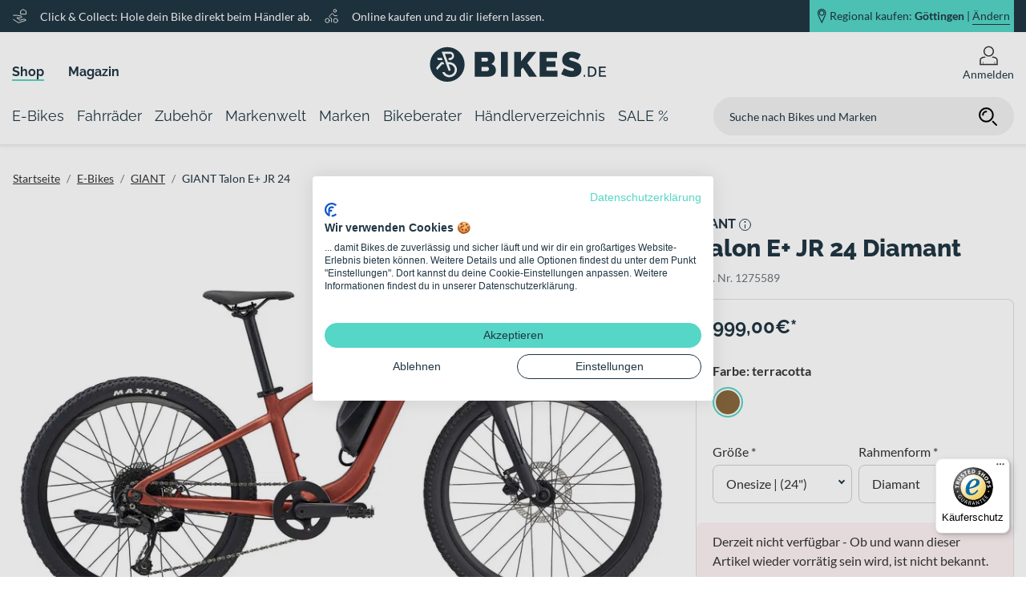

--- FILE ---
content_type: text/html; charset=UTF-8
request_url: https://www.bikes.de/shop/e-bikes/marke.giant/giant-talon-eplus-jr-24-2024/?sku=1275589&mer=BR8072
body_size: 183160
content:
<!DOCTYPE html>



<html lang="de">

<head>
    <meta charset="UTF-8">
    
    <title>
                    GIANT Talon E+ JR 24 2025 kaufen | Bikes.de
                                    </title>
    <meta name="viewport" content="width=device-width, initial-scale=1, maximum-scale=1, minimum-scale=1, user-scalable=no, viewport-fit=cover">
    <meta name="msapplication-TileColor" content="#55d6c6">
    <meta name="theme-color" content="#203643">
    <meta name="robots" content="index, follow, max-snippet:-1, max-image-preview:large, max-video-preview:-1">
    <meta name="google-site-verification" content="g4J4wsPW1xf87mDAAU4ifPkSkslGoaYxyXTMBu4_vtc" />

            <meta name="description" content="Jetzt das GIANT Talon E+ JR 24 2025 online reservieren ► beim Händler in der Nähe mit Top-Service kaufen!" />
    
            <link rel="canonical" href="https://www.bikes.de/shop/e-bikes/marke.giant/giant-talon-eplus-jr-24-2024/" />
    
            
                        <link rel="apple-touch-icon" sizes="180x180" href="/apple-touch-icon.png">
            <link rel="icon" type="image/png" sizes="32x32" href="/favicon-32x32.png">
            <link rel="icon" type="image/png" sizes="16x16" href="/favicon-16x16.png">
            <link rel="manifest" href="/site.webmanifest">
            <link rel="mask-icon" href="/safari-pinned-tab.svg" color="#55d6c6">
            
            <link rel="stylesheet" href="/build/app.css">
    
            <script src="/build/runtime.js" defer></script><script src="/build/285.js" defer></script><script src="/build/app.js" defer></script>
    
    <script>
    const dfLayerOptions = {
        installationId: '4c7f7c09-d1be-4ee2-90c0-5dcc7b966932',
        zone: 'eu1'
    };

    (function (l, a, y, e, r, s) {
        r = l.createElement(a); r.onload = e; r.async = 1; r.src = y;
        s = l.getElementsByTagName(a)[0]; s.parentNode.insertBefore(r, s);
    })(document, 'script', 'https://cdn.doofinder.com/livelayer/1/js/loader.min.js', function () {
        doofinderLoader.load(dfLayerOptions);
    });
</script>

    <!-- Google Tag Manager -->
    <script>(function(w, d, s, l, i) {
            w[l] = w[l] || [];
            w[l].push({
                "gtm.start":
                    new Date().getTime(), event: "gtm.js"
            });
            var f = d.getElementsByTagName(s)[0],
                j = d.createElement(s), dl = l != "dataLayer" ? "&l=" + l : "";
            j.async = true;
            j.src =
                "https://www.googletagmanager.com/gtm.js?id=" + i + dl;
            f.parentNode.insertBefore(j, f);
        })(window, document, "script", "dataLayer", 'GTM-WZKHQXQ');</script>
    <!-- End Google Tag Manager -->

</head>
<body class="google-ad__product-detail">
<!-- Google Tag Manager (noscript) -->
<noscript>
    <iframe src="https://www.googletagmanager.com/ns.html?id=GTM-WZKHQXQ"
            height="0" width="0" style="display:none;visibility:hidden"></iframe>
</noscript>
<!-- End Google Tag Manager (noscript) -->


    
    
    <header class="">
                    <div class="header-static box-shadow">
            <div class="banner">
            <div class="banner-container row m-auto h-100">
                                    <div class="description col-xl-8 d-none d-xl-flex align-items-center flex-row pl-0">
                    <svg xmlns="http://www.w3.org/2000/svg" xmlns:xlink="http://www.w3.org/1999/xlink" width="23" height="23" viewBox="0 0 23 23">
  <defs>
    <clipPath id="clip-bikes_click_collect">
      <rect width="23" height="23"/>
    </clipPath>
  </defs>
  <g id="bikes_click_collect" clip-path="url(#clip-bikes_click_collect)">
    <g id="hand-heart" transform="translate(1.5 2.499)">
      <path id="Pfad_1812" data-name="Pfad 1812" d="M.5,12.483l6.223,4.136a2.406,2.406,0,0,0,2.09.28l9.686-3.22h0a3.1,3.1,0,0,0-3.745-1.547L10.1,13.679,5.3,10.09h5.9a1.3,1.3,0,0,0,1.3-1.3h0a1.3,1.3,0,0,0-1.08-1.278L6.09,6.63A9.495,9.495,0,0,0,4.506,6.5H.5" transform="translate(0 1.48)" fill="none" stroke="#fff" stroke-linecap="round" stroke-linejoin="round" stroke-width="1"/>
      <path id="Pfad_1819" data-name="Pfad 1819" d="M18.567,4.27,14.783,2,11,4.27V8.81h7.567Z" transform="translate(-0.277 -2.499)" fill="none" stroke="#fff" stroke-linecap="round" stroke-linejoin="round" stroke-miterlimit="10" stroke-width="1"/>
    </g>
  </g>
</svg>
        <p class="m-0">Click &amp; Collect: Hole dein Bike direkt beim Händler ab.</p>
                <svg xmlns="http://www.w3.org/2000/svg" xmlns:xlink="http://www.w3.org/1999/xlink" width="23" height="23" viewBox="0 0 23 23">
  <defs>
    <clipPath id="clip-bikes_probefahrt">
      <rect width="23" height="23"/>
    </clipPath>
  </defs>
  <g id="bikes_probefahrt" clip-path="url(#clip-bikes_probefahrt)">
    <g id="cycling" transform="translate(1.5 1.5)">
      <circle id="Ellipse_1" data-name="Ellipse 1" cx="3" cy="3" r="3" transform="translate(0.5 13.5)" fill="none" stroke="#fff" stroke-linecap="round" stroke-linejoin="round" stroke-width="1"/>
      <circle id="Ellipse_2" data-name="Ellipse 2" cx="3" cy="3" r="3" transform="translate(12.5 13.5)" fill="none" stroke="#fff" stroke-linecap="round" stroke-linejoin="round" stroke-width="1"/>
      <path id="Pfad_1" data-name="Pfad 1" d="M8.215,17.275V12.1L5.646,10.386a1.294,1.294,0,0,1-.2-1.992L8.392,5.449a1.294,1.294,0,0,1,1.992.2L12.1,8.215h3.883" transform="translate(1.345 1.345)" fill="none" stroke="#fff" stroke-linecap="round" stroke-linejoin="round" stroke-width="1"/>
      <circle id="Ellipse_3" data-name="Ellipse 3" cx="2" cy="2" r="2" transform="translate(12.5 0.5)" fill="none" stroke="#fff" stroke-linecap="round" stroke-linejoin="round" stroke-width="1"/>
    </g>
  </g>
</svg>
        <p class="m-0">Online kaufen und zu dir liefern lassen.</p>
    </div>
                                <div class="position col-12 col-xl-4 p-0">
                                            <div class="position-container d-flex justify-content-end p-0 ml-auto mr-0 w-100 h-100">
    <div class="position-background d-flex flex-row align-items-center justify-content-center justify-content-xl-end h-100">
        <svg xmlns="http://www.w3.org/2000/svg" xmlns:xlink="http://www.w3.org/1999/xlink" width="22" height="34" viewBox="0 0 22 34">
  <defs>
    <clipPath id="clip-bikes_standort_marker">
      <rect width="22" height="34"/>
    </clipPath>
  </defs>
  <g id="bikes_standort_marker" clip-path="url(#clip-bikes_standort_marker)">
    <path id="Pfad_102" data-name="Pfad 102" d="M1604.225,2920.745a8.075,8.075,0,0,0-8,8.147c0,4.5,8,19.853,8,19.853s8-15.352,8-19.853A8.075,8.075,0,0,0,1604.225,2920.745Zm0,12.94a4.92,4.92,0,1,1,4.829-4.918A4.874,4.874,0,0,1,1604.225,2933.685Z" transform="translate(-1592.883 -2918.245)" fill="none" stroke-width="2"/>
  </g>
</svg>
        <a data-toggle="modal" data-target="#positionModal" class="d-flex">
                                                    Regional kaufen: <b class="header-position-city">Göttingen</b> | <p>Ändern</p>
        </a>
    </div>
</div>
                                    </div>
            </div>
        </div>
                <div class="header-metanavigation">
            <div class="metanavigation-container h-100 row">
                                    <div class="metanavigation col-xl-5 w-100 p-0 d-none d-xl-flex align-items-end mb-2">
            <div class="metanavigation-entry active">
            <a href="/shop/">Shop</a>
        </div>
            <div class="metanavigation-entry ">
            <a href="/magazin/">Magazin</a>
        </div>
    </div>
                                                    <div class="logo col-6 col-sm-4 col-xl-2">
            <nav class="burger-menu">
    <button type="button" id="hamburg"></button>
    <label for="hamburg" class="hamburg">
        <span class="line"></span>
        <span class="line"></span>
        <span class="line"></span>
    </label>
</nav>
                <a href="/">
            <svg data-name="Ebene 1" xmlns="http://www.w3.org/2000/svg" viewBox="0 0 220 55" class="svg_logo">
    <defs>
        <style>
            .svg_logo .cls-1{fill:#203643;}
        </style>
    </defs>
    <path class="cls-1" d="M70.82,19a2.13,2.13,0,0,1,1.45.55,2.32,2.32,0,0,1,.62,1.82,2.17,2.17,0,0,1-.73,1.93,2.81,2.81,0,0,1-1.6.48H64.74V19Zm2.43,16a2.52,2.52,0,0,1-1.77.66H64.74V30.38h7.05a2,2,0,0,1,1.58.76A3,3,0,0,1,74,33.05,2.37,2.37,0,0,1,73.25,34.93Zm7.85-5.36a8.26,8.26,0,0,0-4.23-2.74,7,7,0,0,0,3.34-3,8.42,8.42,0,0,0,1.13-4.19,8.76,8.76,0,0,0-1.93-5.45,7.32,7.32,0,0,0-2.24-1.81,6.08,6.08,0,0,0-2.93-.71h-18V42.77H71.48a19.24,19.24,0,0,0,4.31-.46,11.61,11.61,0,0,0,3.58-1.42,7.17,7.17,0,0,0,2.4-2.47,7.06,7.06,0,0,0,.88-3.62A8.18,8.18,0,0,0,81.1,29.57Z"/>
    <path class="cls-1" d="M114,42.77v-9l2.37-2.44,7.71,11.42h9.8L121.84,25.61l11.29-13.93H123.5L114,23.51V11.68H105.5V42.77Zm-16.46,0V11.68H89V42.77Z"/>
    <polygon class="cls-1" points="145.82 35.33 145.82 30.43 157.11 30.43 157.11 23.5 145.82 23.5 145.82 19.13 159.04 19.13 159.04 11.69 137.29 11.69 137.29 42.77 159.44 42.77 159.44 35.33 145.82 35.33"/>
    <path class="cls-1" d="M188.64,14.79c-.7-.35-1.49-.72-2.36-1.12s-1.82-.75-2.83-1.09a28.15,28.15,0,0,0-3.13-.83,16.64,16.64,0,0,0-3.33-.33,14.21,14.21,0,0,0-4.4.68,11.69,11.69,0,0,0-3.7,2,9.5,9.5,0,0,0-2.56,3.29,10.39,10.39,0,0,0-.94,4.55,9,9,0,0,0,.46,3,6.55,6.55,0,0,0,1.43,2.35,9.55,9.55,0,0,0,2.45,1.83,23.08,23.08,0,0,0,3.54,1.51c.94.33,1.82.6,2.65.83s1.57.47,2.21.71a4.71,4.71,0,0,1,1.51.81,1.37,1.37,0,0,1,.55,1.11,1.14,1.14,0,0,1-.55,1,3.64,3.64,0,0,1-1.95.37,12.72,12.72,0,0,1-3.61-.53,22.68,22.68,0,0,1-3.17-1.18,25.15,25.15,0,0,1-3.2-1.71L164,39.53A22.74,22.74,0,0,0,167.08,41a30.3,30.3,0,0,0,3.41,1.14,29.78,29.78,0,0,0,3.57.74,23.48,23.48,0,0,0,3.5.26,18.18,18.18,0,0,0,4.27-.5A11.26,11.26,0,0,0,185.64,41a8.52,8.52,0,0,0,2.72-3,9.88,9.88,0,0,0,1-4.71,9.38,9.38,0,0,0-.66-3.72,7.34,7.34,0,0,0-1.88-2.61,12.46,12.46,0,0,0-3-1.86A33.58,33.58,0,0,0,180,23.64c-.91-.3-1.72-.54-2.43-.75a13.54,13.54,0,0,1-1.82-.63,3.56,3.56,0,0,1-1.14-.73,1.35,1.35,0,0,1-.39-1,1.22,1.22,0,0,1,.67-1.18,3.92,3.92,0,0,1,1.82-.36,9.47,9.47,0,0,1,2.87.47,23.57,23.57,0,0,1,2.65,1,24.78,24.78,0,0,1,2.71,1.4Z"/><path class="cls-1" d="M22,5.78A21.63,21.63,0,1,0,43.65,27.41,21.64,21.64,0,0,0,22,5.78ZM9.28,34.49l-1.08-3,6.14-7h2.84l1,2.77h-2.6Zm.05-15.26h5.92l1,2.77H10.34ZM33.88,36.06a9.5,9.5,0,0,1-9.2,7.38,9.68,9.68,0,0,1-2.08-.23A9.38,9.38,0,0,1,15.72,37h3c.1.19.21.39.33.58a6.66,6.66,0,0,0,4.18,2.93,6.56,6.56,0,0,0,1.47.17,6.68,6.68,0,0,0,1.45-13.19,6.51,6.51,0,0,0-1.45-.16h-.95L26,33.56a1.39,1.39,0,0,1-.83,1.78,1.55,1.55,0,0,1-.47.08,1.4,1.4,0,0,1-1.31-.91L18.85,22h0L15,11.38H25.5A5.32,5.32,0,0,1,25.5,22h-.8a1.39,1.39,0,0,1,0-2.77h.8A2.54,2.54,0,0,0,28,16.7a2.57,2.57,0,0,0-.74-1.8,2.54,2.54,0,0,0-1.8-.75H19l3.26,9h0l.52,1.44h1.94a9.56,9.56,0,0,1,2.06.23A9.45,9.45,0,0,1,33.88,36.06Z"/><path class="cls-1" d="M213.31,41V37.12H219V35.46h-5.66v-3.6h6.53V30.1h-8.52V42.76H220V41Zm-7.47-2.76a4,4,0,0,1-.79,1.45,3.59,3.59,0,0,1-1.3,1A4.18,4.18,0,0,1,202,41h-2.5V31.86H202a4.35,4.35,0,0,1,1.74.34,3.66,3.66,0,0,1,1.3.94,4,4,0,0,1,.82,1.43,6,6,0,0,1,.27,1.84A5.93,5.93,0,0,1,205.84,38.23ZM202,42.76a6.84,6.84,0,0,0,2.54-.46A5.56,5.56,0,0,0,206.47,41a5.73,5.73,0,0,0,1.24-2,7.44,7.44,0,0,0,.43-2.61,7.53,7.53,0,0,0-.39-2.45,5.6,5.6,0,0,0-1.17-2,5.46,5.46,0,0,0-1.92-1.35,6.57,6.57,0,0,0-2.68-.5h-4.5V42.76Zm-8.08,0V40.47h-1.62v2.29Z"/>
</svg>
        </a>
    </div>
                                <div class="profile col-6 col-sm-8 col-xl-5 d-flex align-items-center justify-content-end">
                    <div class="search d-xl-none">
                                                    <div class="input-wrapper">
    <form action="/search/" method="get" name="search-form">
        <input placeholder="Suche nach Bikes und Marken" type="search" name="search" required>
        <button class="search-button"><svg xmlns="http://www.w3.org/2000/svg" viewBox="0 0 24 24" width="24" height="24" class="search_icon">
    <g class="icon_search bikes_icon" stroke-linecap="round" stroke-linejoin="round" stroke-width="2" stroke="currentColor">
        <line data-color="color-2" x1="22" y1="22" x2="18" y2="18" fill="none" stroke-miterlimit="10"/>
        <circle cx="10" cy="10" r="8" fill="none" stroke="currentColor" stroke-miterlimit="10"/>
        <path data-cap="butt" data-color="color-2" d="M6,10a4,4,0,0,1,4-4" fill="none" stroke-miterlimit="10"/>
    </g>
</svg>
</button>
    </form>
</div>
                                            </div>
                                            <div class="search-icon">
    <svg xmlns="http://www.w3.org/2000/svg" viewBox="0 0 24 24" width="24" height="24" class="search_icon">
    <g class="icon_search bikes_icon" stroke-linecap="round" stroke-linejoin="round" stroke-width="2" stroke="currentColor">
        <line data-color="color-2" x1="22" y1="22" x2="18" y2="18" fill="none" stroke-miterlimit="10"/>
        <circle cx="10" cy="10" r="8" fill="none" stroke="currentColor" stroke-miterlimit="10"/>
        <path data-cap="butt" data-color="color-2" d="M6,10a4,4,0,0,1,4-4" fill="none" stroke-miterlimit="10"/>
    </g>
</svg>
</div>
                                                                <div class="icon icon-flyout mr-0 position-relative">
    <a class="icon-link cursor" href="/login" >
        <?xml version="1.0" encoding="utf-8"?>
<!DOCTYPE svg PUBLIC "-//W3C//DTD SVG 1.1//EN" "http://www.w3.org/Graphics/SVG/1.1/DTD/svg11.dtd">
<svg version="1.1" id="Ebene_1" xmlns="http://www.w3.org/2000/svg" xmlns:xlink="http://www.w3.org/1999/xlink" x="0px" y="0px"
	 width="120px" height="120px" viewBox="0 0 120 120" enable-background="new 0 0 120 120" xml:space="preserve">
<g class="icon_account bikes_icon">
	<path d="M99.118,68.112c-3.864-1.149-8.531-2.311-13.817-3.275c-2.759,2.292-5.871,4.188-9.195,5.664
		c8.416,1.018,15.543,2.698,21.017,4.324c6.065,1.802,10.212,7.375,10.212,13.706v21.138H97.305V96.742
		c0-0.796-0.646-1.443-1.443-1.443c-0.802,0-1.443,0.647-1.443,1.443v12.927h-65.22V96.742c0-0.796-0.652-1.443-1.449-1.443
		c-0.796,0-1.443,0.647-1.443,1.443v12.927h-13.64V88.531c0-6.325,4.158-11.904,10.223-13.706
		c5.468-1.626,12.601-3.307,21.021-4.324c-3.334-1.476-6.441-3.372-9.211-5.67c-5.28,0.971-9.947,2.132-13.817,3.281
		C11.859,70.8,5.655,79.104,5.655,88.531v28.148h108.689V88.531C114.345,79.104,108.158,70.8,99.118,68.112z"/>
	<path d="M59.995,65.403C77.262,65.397,91.25,51.415,91.25,34.15C91.244,16.895,77.262,2.903,59.995,2.898
		C42.75,2.903,28.75,16.889,28.745,34.15C28.75,51.418,42.75,65.397,59.995,65.403z M42.854,17.005
		c4.396-4.387,10.444-7.099,17.14-7.099c6.718,0,12.75,2.712,17.146,7.099c4.395,4.401,7.094,10.436,7.094,17.146
		c0,6.707-2.699,12.748-7.094,17.148c-4.396,4.39-10.428,7.099-17.146,7.099c-6.696,0-12.745-2.709-17.14-7.099
		c-4.401-4.401-7.104-10.441-7.104-17.148C35.75,27.449,38.454,21.406,42.854,17.005z"/>
</g>
</svg>
                    <p class="mb-0">Anmelden</p>
            </a>
    <div class="position-absolute flyout-wrapper">
                    <div class="position-relative login-flyout flex-column align-items-center w-100">
    <p class="h4 font-weight-bold">
        Du bist noch nicht angemeldet
    </p>
    <a href="/login?allowGuest=" class="btn btn-primary btn-lg btn-block btn-login login my-2">
        Jetzt anmelden
    </a>
    <p class="mb-0 mt-2 h5">
        Neuer Kunde? <a href="/registrieren" class="default-link register-link">Jetzt registrieren</a>
    </p>
</div>
            </div>
</div>
<div class="icon d-none">
    <a href="#" class="icon-link">
        <?xml version="1.0" encoding="utf-8"?>
<!DOCTYPE svg PUBLIC "-//W3C//DTD SVG 1.1//EN" "http://www.w3.org/Graphics/SVG/1.1/DTD/svg11.dtd">
<svg version="1.1" id="Ebene_1" xmlns="http://www.w3.org/2000/svg" xmlns:xlink="http://www.w3.org/1999/xlink" x="0px" y="0px"
	 width="120px" height="120px" viewBox="0 0 120 120" enable-background="new 0 0 120 120" xml:space="preserve">
<g class="icon_wishlist bikes_icon">
	<path d="M105.65,19.587c-6.148-6.148-14.231-9.239-22.293-9.239c-8.056,0-16.145,3.091-22.293,9.239
		c-0.409,0.407-0.686,0.871-1.067,1.302c-0.376-0.431-0.658-0.901-1.062-1.302c-6.143-6.148-14.243-9.239-22.293-9.239
		c-8.051,0-16.145,3.091-22.287,9.239C8.201,25.73,5.11,33.819,5.116,41.877c-0.006,8.064,3.085,16.15,9.239,22.301l45.642,45.656
		l45.653-45.656c6.148-6.151,9.244-14.237,9.233-22.301C114.895,33.819,111.799,25.735,105.65,19.587z M100.702,59.225
		L59.997,99.921L19.309,59.225c-4.799-4.799-7.188-11.061-7.192-17.347c0.005-6.289,2.394-12.537,7.192-17.336
		c4.794-4.799,11.042-7.182,17.334-7.188c6.281,0.005,12.545,2.389,17.345,7.188c1.172,1.181,2.2,2.447,3.091,3.788l2.908,4.39
		l2.925-4.379c0.901-1.352,1.924-2.618,3.102-3.799c4.799-4.799,11.059-7.182,17.345-7.188c6.292,0.005,12.545,2.389,17.345,7.188
		c4.793,4.796,7.171,11.047,7.177,17.336C107.873,48.164,105.495,54.426,100.702,59.225z"/>
	<path d="M35.415,26.313c-7.646,0.006-13.845,6.209-13.845,13.856c0,2.963,0.935,5.717,2.516,7.97
		c0.371,0.528,1.101,0.655,1.631,0.282c0.525-0.368,0.652-1.1,0.288-1.625c-1.321-1.874-2.096-4.161-2.096-6.626
		c0.011-6.358,5.153-11.5,11.506-11.511c2.389,0,4.601,0.727,6.431,1.96c0.553,0.368,1.271,0.221,1.637-0.31
		c0.359-0.537,0.21-1.264-0.315-1.623C40.949,27.192,38.279,26.313,35.415,26.313z"/>
</g>
</svg>
        <p>Merkzettel</p>
    </a>
</div>
                        <div class="cart d-none">
    <?xml version="1.0" encoding="utf-8"?>
<!DOCTYPE svg PUBLIC "-//W3C//DTD SVG 1.1//EN" "http://www.w3.org/Graphics/SVG/1.1/DTD/svg11.dtd">
<svg version="1.1" id="Ebene_1" xmlns="http://www.w3.org/2000/svg" xmlns:xlink="http://www.w3.org/1999/xlink" x="0px" y="0px"
	 width="120px" height="120px" viewBox="0 0 120 120" enable-background="new 0 0 120 120" xml:space="preserve">
<g class="icon_basket bikes_icon">
<path d="M110.773,54.862l-24.46-17.071c-0.575-0.412-1.283-0.633-2.002-0.633H51.536L20.938,12.927
	c-1.515-1.2-3.721-0.948-4.921,0.57c-1.199,1.521-0.951,3.718,0.569,4.921l23.67,18.74H11.224c-1.078,0-2.112,0.509-2.765,1.355
	c-0.658,0.851-0.896,1.974-0.631,3.016l17.068,66.968c0.398,1.548,1.808,2.643,3.4,2.643h80.469c0.929,0,1.83-0.376,2.477-1.028
	c0.658-0.652,1.034-1.56,1.034-2.478V57.732C112.277,56.579,111.714,55.518,110.773,54.862z M21.663,67.438h19.783l4.174,18.39
	H26.351L21.663,67.438z M43.85,67.438h22.271v18.39H48.014L43.85,67.438z M66.121,44.169v20.935H43.314L38.57,44.169H66.121z
	 M105.267,85.828h-15.26l2.919-18.39h12.341V85.828z M87.651,85.828H68.46v-18.39h22.11L87.651,85.828z M66.121,88.161v15.968
	h-13.96l-3.61-15.968H66.121z M68.46,88.161h18.826l-2.538,15.968H68.46V88.161z M89.636,88.161h15.631v15.968H87.104L89.636,88.161
	z M105.267,65.104H93.291l1.984-12.515l9.991,6.969V65.104z M93.163,51.111L90.94,65.104H68.46V44.169h14.751L93.163,51.111z
	 M36.176,44.169l4.744,20.935h-19.85l-5.335-20.935H36.176z M26.949,88.161h19.196l3.616,15.968H31.018L26.949,88.161z"/>
</g>
</svg>
    <div class="item-count">
        10
    </div>
</div>
                                    </div>
            </div>
        </div>
        <div class="header-navigation">
            <div class="navigation-container row">
                <nav class="navigation navbar d-flex align-items-center justify-content-start">
                                                <div class="main-navigation-item h-100" data-target="nav-item-e-bikes">
        <a href="/shop/e-bikes/"
           class="d-flex align-items-center">
            <span>E-Bikes</span>
        </a>
                    <div class="flyout navigation-flyout box-shadow nav-item-e-bikes d-none border-bottom w-100">
    <div class="position-relative">
        <div class="row background-color-row position-absolute w-100 h-100 m-0">
                        <div class="col-6 bg-white"></div>
            <div class="col-6 bg-gray"></div>
        </div>
        <div class="flyout-content-wrapper d-flex m-auto">
            <div class="row sub-navigation-row w-100 m-0">
                                    <div class="col-2 pl-0 pr-0">
    <div class="column-container m-0 h-100">
        <ul class="shop h-100 m-0">

            
                                                                                            <li class="pt-2 pb-2 shop markenwelt children-exists">
                                                                                                                    <a href="/shop/e-bikes/e-trekking/">
                                                                    E-Trekking
                                    <div class="arrow-right"></div>
                                                            </a>
                        </li>
                                                    <ul class="p-0 h-100 m-0 border-0">
            <li class="pt-2 pb-2">
                                                    <a href="/shop/e-bikes/e-trekking/e-trekkingbikes/">E-Trekkingbikes</a>
        </li>
            <li class="pt-2 pb-2">
                                                    <a href="/shop/e-bikes/e-trekking/e-crossbikes/">E-Crossbikes</a>
        </li>
            <li class="pt-2 pb-2">
                                                    <a href="/shop/e-bikes/e-trekking/e-suv/">E-SUV Bikes</a>
        </li>
    </ul>
                                                                                                                                                                                                                                                                                                                                            </ul>
    </div>
</div>
                                                    <div class="col-2 pl-0 pr-0">
    <div class="column-container m-0 h-100">
        <ul class="shop h-100 m-0">

            
                                                                                            <li class="pt-2 pb-2 shop markenwelt children-exists">
                                                                                                                    <a href="/shop/e-bikes/e-city/">
                                                                    E-City
                                    <div class="arrow-right"></div>
                                                            </a>
                        </li>
                                                    <ul class="p-0 h-100 m-0 border-0">
            <li class="pt-2 pb-2">
                                                    <a href="/shop/e-bikes/e-city/e-citybikes/">E-Citybikes</a>
        </li>
            <li class="pt-2 pb-2">
                                                    <a href="/shop/e-bikes/e-city/e-urbanbikes/">E-Urbanbikes</a>
        </li>
    </ul>
                                                                                                                                                                                                                                                        </ul>
    </div>
</div>
                                                    <div class="col-2 pl-0 pr-0">
    <div class="column-container m-0 h-100">
        <ul class="shop h-100 m-0">

            
                                                                                            <li class="pt-2 pb-2 shop markenwelt children-exists">
                                                                                                                    <a href="/shop/e-bikes/e-mtb/">
                                                                    E-Mountainbikes
                                    <div class="arrow-right"></div>
                                                            </a>
                        </li>
                                                    <ul class="p-0 h-100 m-0 border-0">
            <li class="pt-2 pb-2">
                                                    <a href="/shop/e-bikes/e-mtb/e-mtb-hardtails/">E-MTB Hardtails</a>
        </li>
            <li class="pt-2 pb-2">
                                                    <a href="/shop/e-bikes/e-mtb/e-mtb-fullys/">E-MTB Fullys</a>
        </li>
    </ul>
                                                                                                                                                                                                                                                        </ul>
    </div>
</div>
                                                    <div class="col-2 pl-0 pr-0">
    <div class="column-container m-0 h-100">
        <ul class="shop h-100 m-0">

            
                                                                                            <li class="pt-2 pb-2 shop markenwelt children-exists">
                                                                                                                    <a href="/shop/e-bikes/e-race/">
                                                                    E-Race
                                    <div class="arrow-right"></div>
                                                            </a>
                        </li>
                                                    <ul class="p-0 h-100 m-0 border-0">
            <li class="pt-2 pb-2">
                                                    <a href="/shop/e-bikes/e-race/e-rennraeder/">E-Rennräder</a>
        </li>
            <li class="pt-2 pb-2">
                                                    <a href="/shop/e-bikes/e-race/e-gravel/">E-Gravel Bikes</a>
        </li>
            <li class="pt-2 pb-2">
                                                    <a href="/shop/e-bikes/e-race/e-fitnessbikes/">E-Fitnessbikes</a>
        </li>
    </ul>
                                                                                                                                                                                                                                                                                                                                            </ul>
    </div>
</div>
                                                    <div class="col-2 pl-0 pr-0">
    <div class="column-container m-0 h-100">
        <ul class="shop h-100 m-0">

            
                                                                                            <li class="pt-2 pb-2 shop markenwelt children-exists">
                                                                                                                    <a href="/shop/e-bikes/e-lastenfahrraeder/">
                                                                    E-Lastenfahrräder
                                    <div class="arrow-right"></div>
                                                            </a>
                        </li>
                                                                                                                                                        <li class="pt-2 pb-2 shop markenwelt children-exists">
                                                                                                                    <a href="/shop/e-bikes/e-kompaktraeder/">
                                                                    E-Kompakträder
                                    <div class="arrow-right"></div>
                                                            </a>
                        </li>
                                                                                                                                                        <li class="pt-2 pb-2 shop markenwelt children-exists">
                                                                                                                    <a href="/shop/e-bikes/e-tandems/">
                                                                    E-Tandems
                                    <div class="arrow-right"></div>
                                                            </a>
                        </li>
                                                                                                                                                        <li class="pt-2 pb-2 shop markenwelt children-exists">
                                                                                                                    <a href="/shop/e-bikes/e-kinder-jugend/">
                                                                    Kinder- &amp; Jugend-E-Bikes
                                    <div class="arrow-right"></div>
                                                            </a>
                        </li>
                                                                                                                                                        <li class="pt-2 pb-2 shop markenwelt children-exists">
                                                                                                                    <a href="/shop/e-bikes/s-pedelecs/">
                                                                    S-Pedelecs bis 45 km/h
                                    <div class="arrow-right"></div>
                                                            </a>
                        </li>
                                                                                </ul>
    </div>
</div>
                                                    <div class="col-2 pl-0 pr-0">
    <div class="column-container m-0 h-100">
        <ul class="magazin h-100 m-0">

                            <li class="pt-2 pb-2 children-exists">
                    <a href="https://www.bikes.de/magazin/">Magazin
                        <div class="arrow-right"></div>
                    </a>
                </li>
            
                                                <li class="pt-2 pb-2">
                        <a href="/magazin/bikes-technik/e-bike/15-ebike-begriffe">Das kleine ABC des E-Bikes</a>
                    </li>
                                                                <li class="pt-2 pb-2">
                        <a href="/magazin/bikes-technik/e-bike/fahrradtypen-das-kann-ein-trekking-e-bike">Fahrradtypen: Das kann ein Trekking E-Bike</a>
                    </li>
                                                                <li class="pt-2 pb-2">
                        <a href="/magazin/bikes-technik/e-bike/ebike-kaufberatung">E-Bike-Kaufberatung: So findest du das richtige E-Bike</a>
                    </li>
                                    </ul>
    </div>
</div>
                            </div>
        </div>
    </div>
            <div class="navigation-flyout--brand border-top w-100">
            <div class="flyout-content-wrapper d-flex flex-column m-auto">
                <div class="row brand-row w-100 m-0">
                                            <div class="col-2 pl-0 pr-0 d-flex align-items-center justify-content-center py-2">
                            <a >
                                <img src="//images.ctfassets.net/ph3r8wzm8c1x/ZgsKTyEIXbbk8fcc0Xb5F/8de3d96367149a46602baa64adca573d/logo_cube_2.svg" alt="Cube">
                            </a>
                        </div>
                                            <div class="col-2 pl-0 pr-0 d-flex align-items-center justify-content-center py-2">
                            <a >
                                <img src="//images.ctfassets.net/ph3r8wzm8c1x/5kSI6ui31cmWbUz8VOitT9/9699704be204e3b09815ef0f629c948a/Raymon_logo_black_schriftzug.png" alt="Raymon">
                            </a>
                        </div>
                                            <div class="col-2 pl-0 pr-0 d-flex align-items-center justify-content-center py-2">
                            <a >
                                <img src="//images.ctfassets.net/ph3r8wzm8c1x/24auVSdPubpzORaNqxcFBO/93e722aa953c3615b44a8fc0687c1688/logo_bergamont.png" alt="Bergamont">
                            </a>
                        </div>
                                            <div class="col-2 pl-0 pr-0 d-flex align-items-center justify-content-center py-2">
                            <a >
                                <img src="//images.ctfassets.net/ph3r8wzm8c1x/3xAL8QdYWzyqwFuy1A3Xxn/673c1692e56b579ee82e84dd7e6d8efa/logo_flyer__1_.svg" alt="FLYER">
                            </a>
                        </div>
                                            <div class="col-2 pl-0 pr-0 d-flex align-items-center justify-content-center py-2">
                            <a >
                                <img src="//images.ctfassets.net/ph3r8wzm8c1x/2qGS6m8cWRtcfiDuLn0bd6/8c2185f58fed8b99a138cb16f9264d59/logo_ghost.svg" alt="Ghost">
                            </a>
                        </div>
                                            <div class="col-2 pl-0 pr-0 d-flex align-items-center justify-content-center py-2">
                            <a >
                                <img src="//images.ctfassets.net/ph3r8wzm8c1x/3kNyNdn1TwxbKj90ULOJr0/e4e0d38f3765fa1e52f6716c230f1ad5/logo_kalkhoff.svg" alt="Kalkhoff">
                            </a>
                        </div>
                                    </div>
            </div>
        </div>
    </div>
            </div>
    <div class="main-navigation-item h-100" data-target="nav-item-fahrraeder">
        <a href="/shop/fahrraeder/"
           class="d-flex align-items-center">
            <span>Fahrräder</span>
        </a>
                    <div class="flyout navigation-flyout box-shadow nav-item-fahrraeder d-none border-bottom w-100">
    <div class="position-relative">
        <div class="row background-color-row position-absolute w-100 h-100 m-0">
                        <div class="col-6 bg-white"></div>
            <div class="col-6 bg-gray"></div>
        </div>
        <div class="flyout-content-wrapper d-flex m-auto">
            <div class="row sub-navigation-row w-100 m-0">
                                    <div class="col-2 pl-0 pr-0">
    <div class="column-container m-0 h-100">
        <ul class="shop h-100 m-0">

            
                                                                                            <li class="pt-2 pb-2 shop markenwelt children-exists">
                                                                                                                    <a href="/shop/fahrraeder/trekking/">
                                                                    Trekking
                                    <div class="arrow-right"></div>
                                                            </a>
                        </li>
                                                    <ul class="p-0 h-100 m-0 border-0">
            <li class="pt-2 pb-2">
                                                    <a href="/shop/fahrraeder/trekking/trekkingbikes/">Trekkingbikes</a>
        </li>
            <li class="pt-2 pb-2">
                                                    <a href="/shop/fahrraeder/trekking/crossbikes/">Crossbikes</a>
        </li>
    </ul>
                                                                                                                                                                                                                                                        </ul>
    </div>
</div>
                                                    <div class="col-2 pl-0 pr-0">
    <div class="column-container m-0 h-100">
        <ul class="shop h-100 m-0">

            
                                                                                            <li class="pt-2 pb-2 shop markenwelt children-exists">
                                                                                                                    <a href="/shop/fahrraeder/city/">
                                                                    City
                                    <div class="arrow-right"></div>
                                                            </a>
                        </li>
                                                    <ul class="p-0 h-100 m-0 border-0">
            <li class="pt-2 pb-2">
                                                    <a href="/shop/fahrraeder/city/citybikes/">Citybikes</a>
        </li>
            <li class="pt-2 pb-2">
                                                    <a href="/shop/fahrraeder/city/urbanbikes/">Urbanbikes</a>
        </li>
            <li class="pt-2 pb-2">
                                                    <a href="/shop/fahrraeder/city/hollandraeder/">Hollandräder</a>
        </li>
    </ul>
                                                                                                                                                                                                                                                                                                                                            </ul>
    </div>
</div>
                                                    <div class="col-2 pl-0 pr-0">
    <div class="column-container m-0 h-100">
        <ul class="shop h-100 m-0">

            
                                                                                            <li class="pt-2 pb-2 shop markenwelt children-exists">
                                                                                                                    <a href="/shop/fahrraeder/mtb/">
                                                                    Mountainbikes
                                    <div class="arrow-right"></div>
                                                            </a>
                        </li>
                                                    <ul class="p-0 h-100 m-0 border-0">
            <li class="pt-2 pb-2">
                                                    <a href="/shop/fahrraeder/mtb/mtb-hardtails/">MTB Hardtails</a>
        </li>
            <li class="pt-2 pb-2">
                                                    <a href="/shop/fahrraeder/mtb/mtb-fullys/">MTB Fullys</a>
        </li>
            <li class="pt-2 pb-2">
                                                    <a href="/shop/fahrraeder/mtb/fatbikes/">Fatbikes</a>
        </li>
            <li class="pt-2 pb-2">
                                                    <a href="/shop/fahrraeder/mtb/bmx/">BMX</a>
        </li>
    </ul>
                                                                                                                                                                                                                                                                                                                                                                                                                                </ul>
    </div>
</div>
                                                    <div class="col-2 pl-0 pr-0">
    <div class="column-container m-0 h-100">
        <ul class="shop h-100 m-0">

            
                                                                                            <li class="pt-2 pb-2 shop markenwelt children-exists">
                                                                                                                    <a href="/shop/fahrraeder/race/">
                                                                    Race
                                    <div class="arrow-right"></div>
                                                            </a>
                        </li>
                                                    <ul class="p-0 h-100 m-0 border-0">
            <li class="pt-2 pb-2">
                                                    <a href="/shop/fahrraeder/race/rennraeder/">Rennräder</a>
        </li>
            <li class="pt-2 pb-2">
                                                    <a href="/shop/fahrraeder/race/gravel/">Gravel Bikes</a>
        </li>
            <li class="pt-2 pb-2">
                                                    <a href="/shop/fahrraeder/race/fitnessbikes/">Fitnessbikes</a>
        </li>
            <li class="pt-2 pb-2">
                                                    <a href="/shop/fahrraeder/race/cyclocross/">Cyclocross Bikes</a>
        </li>
    </ul>
                                                                                                                                                                                                                                                                                                                                                                                                                                </ul>
    </div>
</div>
                                                    <div class="col-2 pl-0 pr-0">
    <div class="column-container m-0 h-100">
        <ul class="shop h-100 m-0">

            
                                                                                            <li class="pt-2 pb-2 shop markenwelt children-exists">
                                                                                                                    <a href="/shop/fahrraeder/lastenfahrraeder/">
                                                                    Lastenfahrräder
                                    <div class="arrow-right"></div>
                                                            </a>
                        </li>
                                                                                                                                                        <li class="pt-2 pb-2 shop markenwelt children-exists">
                                                                                                                    <a href="/shop/fahrraeder/faltraeder/">
                                                                    Kompakt-, Falt- &amp; Klappräder
                                    <div class="arrow-right"></div>
                                                            </a>
                        </li>
                                                                                                                                                        <li class="pt-2 pb-2 shop markenwelt children-exists">
                                                                                                                    <a href="/shop/fahrraeder/tandems/">
                                                                    Tandems
                                    <div class="arrow-right"></div>
                                                            </a>
                        </li>
                                                                                                                                                        <li class="pt-2 pb-2 shop markenwelt children-exists">
                                                                                                                    <a href="/shop/fahrraeder/kinder-jugend/">
                                                                    Kinder- &amp; Jugendfahrräder
                                    <div class="arrow-right"></div>
                                                            </a>
                        </li>
                                                    <ul class="p-0 h-100 m-0 border-0">
            <li class="pt-2 pb-2">
                                                    <a href="/shop/fahrraeder/kinder-jugend/12-18-zoll/">Kinderfahrräder bis 18 Zoll</a>
        </li>
            <li class="pt-2 pb-2">
                                                    <a href="/shop/fahrraeder/kinder-jugend/20-24-zoll/">Kinderfahrräder 20 - 24 Zoll</a>
        </li>
            <li class="pt-2 pb-2">
                                                    <a href="/shop/fahrraeder/kinder-jugend/26-zoll/">Jugendfahrräder ab 26 Zoll</a>
        </li>
            <li class="pt-2 pb-2">
                                                    <a href="/shop/fahrraeder/kinder-jugend/laufraeder/">Laufräder</a>
        </li>
            <li class="pt-2 pb-2">
                                                    <a href="/shop/fahrraeder/kinder-jugend/dreiraeder/">Dreiräder</a>
        </li>
            <li class="pt-2 pb-2">
                                                    <a href="/shop/fahrraeder/kinder-jugend/roller/">Roller</a>
        </li>
    </ul>
                                                                                </ul>
    </div>
</div>
                                                    <div class="col-2 pl-0 pr-0">
    <div class="column-container m-0 h-100">
        <ul class="magazin h-100 m-0">

                            <li class="pt-2 pb-2 children-exists">
                    <a href="https://www.bikes.de/magazin/">Magazin
                        <div class="arrow-right"></div>
                    </a>
                </li>
            
                                                <li class="pt-2 pb-2">
                        <a href="/magazin/bikes-technik/fahrrad/gravelbike-rennrad-unterschiede">Gravelbike oder Rennrad?</a>
                    </li>
                                                                <li class="pt-2 pb-2">
                        <a href="/magazin/bikes-technik/fahrrad/kinderfahrrad-welches-kaufen">Kinderfahrrad: Welches kaufen?</a>
                    </li>
                                                                <li class="pt-2 pb-2">
                        <a href="/magazin/bikes-technik/fahrrad/faltrad-kaufberatung">Faltrad: kompakter Allrounder für City und Reise</a>
                    </li>
                                    </ul>
    </div>
</div>
                            </div>
        </div>
    </div>
            <div class="navigation-flyout--brand border-top w-100">
            <div class="flyout-content-wrapper d-flex flex-column m-auto">
                <div class="row brand-row w-100 m-0">
                                            <div class="col-2 pl-0 pr-0 d-flex align-items-center justify-content-center py-2">
                            <a >
                                <img src="//images.ctfassets.net/ph3r8wzm8c1x/5e1WNWCP4sdo5R1vLnIbNL/f7ea75b1c40ffc7069e2a3d180a054d5/logo_woom_rot.svg" alt="woom">
                            </a>
                        </div>
                                            <div class="col-2 pl-0 pr-0 d-flex align-items-center justify-content-center py-2">
                            <a >
                                <img src="//images.ctfassets.net/ph3r8wzm8c1x/6J67I9a39E6qxWYGO4yKcx/42436b0cb7880b48b270a28ecb422c38/STEVENS_ohneBikes_2012_Black_4c.png" alt="Stevens">
                            </a>
                        </div>
                                            <div class="col-2 pl-0 pr-0 d-flex align-items-center justify-content-center py-2">
                            <a >
                                <img src="//images.ctfassets.net/ph3r8wzm8c1x/5MZsgWNN8zcSawW8LhXxm2/5c70837f1d4a103c17488e870b562d15/logo_scott.svg" alt="Scott">
                            </a>
                        </div>
                                            <div class="col-2 pl-0 pr-0 d-flex align-items-center justify-content-center py-2">
                            <a >
                                <img src="//images.ctfassets.net/ph3r8wzm8c1x/3g46qd1eSXz6XS20ERTn6Q/5caf41be7380ab12eebe8e72ec5e16a7/logo_puky.svg" alt="Puky">
                            </a>
                        </div>
                                            <div class="col-2 pl-0 pr-0 d-flex align-items-center justify-content-center py-2">
                            <a >
                                <img src="//images.ctfassets.net/ph3r8wzm8c1x/LIS1x4mXpmC2esvaGk8df/f659b62e75ce2619e505cdef33e30904/logo_giant.svg" alt="GIANT">
                            </a>
                        </div>
                                            <div class="col-2 pl-0 pr-0 d-flex align-items-center justify-content-center py-2">
                            <a >
                                <img src="//images.ctfassets.net/ph3r8wzm8c1x/J16bS4XZDYn9BxXysoWQt/c1a39d7e9cbed13f06a3f6aea7c70665/logo_conway.svg" alt="Conway">
                            </a>
                        </div>
                                    </div>
            </div>
        </div>
    </div>
            </div>
    <div class="main-navigation-item h-100" data-target="nav-item-fahrradzubehoer">
        <a href="/shop/fahrradzubehoer/"
           class="d-flex align-items-center">
            <span>Zubehör</span>
        </a>
                    <div class="flyout navigation-flyout box-shadow nav-item-fahrradzubehoer d-none border-bottom w-100">
    <div class="position-relative">
        <div class="row background-color-row position-absolute w-100 h-100 m-0">
                        <div class="col-6 bg-white"></div>
            <div class="col-6 bg-gray"></div>
        </div>
        <div class="flyout-content-wrapper d-flex m-auto">
            <div class="row sub-navigation-row w-100 m-0">
                                    <div class="col-2 pl-0 pr-0">
    <div class="column-container m-0 h-100">
        <ul class="shop h-100 m-0">

            
                                                                                            <li class="pt-2 pb-2 shop markenwelt children-exists">
                                                                                                                    <a href="/shop/fahrradzubehoer/fahrradanhaenger/">
                                                                    Fahrradanhänger
                                    <div class="arrow-right"></div>
                                                            </a>
                        </li>
                                                    <ul class="p-0 h-100 m-0 border-0">
            <li class="pt-2 pb-2">
                                                    <a href="/shop/fahrradzubehoer/fahrradanhaenger/kinderanhaenger/">Kinderanhänger</a>
        </li>
            <li class="pt-2 pb-2">
                                                    <a href="/shop/fahrradzubehoer/fahrradanhaenger/transportanhaenger/">Transportanhänger</a>
        </li>
            <li class="pt-2 pb-2">
                                                    <a href="/shop/fahrradzubehoer/fahrradanhaenger/hundeanhaenger/">Hundeanhänger</a>
        </li>
    </ul>
                                                                                                                                                                                                                                                                                                                                            </ul>
    </div>
</div>
                                                    <div class="col-2 pl-0 pr-0">
    <div class="column-container m-0 h-100">
        <ul class="shop h-100 m-0">

            
                    </ul>
    </div>
</div>
                                                    <div class="col-2 pl-0 pr-0">
    <div class="column-container m-0 h-100">
        <ul class=" h-100 m-0">

            
                    </ul>
    </div>
</div>
                                                    <div class="col-2 pl-0 pr-0">
    <div class="column-container m-0 h-100">
        <ul class=" h-100 m-0">

            
                    </ul>
    </div>
</div>
                                                    <div class="col-2 pl-0 pr-0">
    <div class="column-container m-0 h-100">
        <ul class=" h-100 m-0">

            
                    </ul>
    </div>
</div>
                                                    <div class="col-2 pl-0 pr-0">
    <div class="column-container m-0 h-100">
        <ul class=" h-100 m-0">

                            <li class="pt-2 pb-2 children-exists">
                    <a href="https://www.bikes.de/magazin/">Magazin
                        <div class="arrow-right"></div>
                    </a>
                </li>
            
                    </ul>
    </div>
</div>
                            </div>
        </div>
    </div>
    </div>
            </div>
    <div class="main-navigation-item h-100" data-target="nav-item-markenwelt">
        <a href="/markenwelt/"
           class="d-flex align-items-center">
            <span>Markenwelt</span>
        </a>
                    <div class="flyout navigation-flyout box-shadow nav-item-markenwelt d-none border-bottom w-100">
    <div class="position-relative">
        <div class="row background-color-row position-absolute w-100 h-100 m-0">
                        <div class="col-6 bg-white"></div>
            <div class="col-6 bg-gray"></div>
        </div>
        <div class="flyout-content-wrapper d-flex m-auto">
            <div class="row sub-navigation-row w-100 m-0">
                                    <div class="col-2 pl-0 pr-0">
    <div class="column-container m-0 h-100">
        <ul class="markenwelt h-100 m-0">

            
                                                                                            <li class="pt-2 pb-2 markenwelt markenwelt children-exists">
                                                                                                                    <a href="/markenwelt/boettcher/">
                                                                    Böttcher
                                    <div class="arrow-right"></div>
                                                            </a>
                        </li>
                                                                                                                                                        <li class="pt-2 pb-2 markenwelt markenwelt children-exists">
                                                                                                                    <a href="/markenwelt/bergamont/">
                                                                    BERGAMONT
                                    <div class="arrow-right"></div>
                                                            </a>
                        </li>
                                                                                                                                                        <li class="pt-2 pb-2 markenwelt markenwelt children-exists">
                                                                                                                    <a href="/markenwelt/centurion/">
                                                                    Centurion
                                    <div class="arrow-right"></div>
                                                            </a>
                        </li>
                                                                                                                                                        <li class="pt-2 pb-2 markenwelt markenwelt children-exists">
                                                                                                                    <a href="/markenwelt/falter/">
                                                                    FALTER
                                    <div class="arrow-right"></div>
                                                            </a>
                        </li>
                                                                                                                                                        <li class="pt-2 pb-2 markenwelt markenwelt children-exists">
                                                                                                                    <a href="/markenwelt/felt/">
                                                                    FELT
                                    <div class="arrow-right"></div>
                                                            </a>
                        </li>
                                                                                </ul>
    </div>
</div>
                                                    <div class="col-2 pl-0 pr-0">
    <div class="column-container m-0 h-100">
        <ul class="markenwelt h-100 m-0">

            
                                                                                            <li class="pt-2 pb-2 markenwelt markenwelt children-exists">
                                                                                                                    <a href="/markenwelt/gasgas/">
                                                                    GASGAS
                                    <div class="arrow-right"></div>
                                                            </a>
                        </li>
                                                                                                                                                        <li class="pt-2 pb-2 markenwelt markenwelt children-exists">
                                                                                                                    <a href="/markenwelt/ghost/">
                                                                    GHOST
                                    <div class="arrow-right"></div>
                                                            </a>
                        </li>
                                                                                                                                                        <li class="pt-2 pb-2 markenwelt markenwelt children-exists">
                                                                                                                    <a href="/markenwelt/grecos/">
                                                                    Grecos
                                    <div class="arrow-right"></div>
                                                            </a>
                        </li>
                                                                                                                                                        <li class="pt-2 pb-2 markenwelt markenwelt children-exists">
                                                                                                                    <a href="/markenwelt/grecos-kids/">
                                                                    Grecos Kids
                                    <div class="arrow-right"></div>
                                                            </a>
                        </li>
                                                                                                                                                        <li class="pt-2 pb-2 markenwelt markenwelt children-exists">
                                                                                                                    <a href="/markenwelt/greens/">
                                                                    Green&#039;s
                                    <div class="arrow-right"></div>
                                                            </a>
                        </li>
                                                                                </ul>
    </div>
</div>
                                                    <div class="col-2 pl-0 pr-0">
    <div class="column-container m-0 h-100">
        <ul class="markenwelt h-100 m-0">

            
                                                                                            <li class="pt-2 pb-2 markenwelt markenwelt children-exists">
                                                                                                                    <a href="/markenwelt/haibike/">
                                                                    Haibike
                                    <div class="arrow-right"></div>
                                                            </a>
                        </li>
                                                                                                                                                        <li class="pt-2 pb-2 markenwelt markenwelt children-exists">
                                                                                                                    <a href="/markenwelt/husqvarna-e-bicycles/">
                                                                    Husqvarna E-Bicycles
                                    <div class="arrow-right"></div>
                                                            </a>
                        </li>
                                                                                                                                                        <li class="pt-2 pb-2 markenwelt markenwelt children-exists">
                                                                                                                    <a href="/markenwelt/ixgo/">
                                                                    IXGO
                                    <div class="arrow-right"></div>
                                                            </a>
                        </li>
                                                                                                                                                        <li class="pt-2 pb-2 markenwelt markenwelt children-exists">
                                                                                                                    <a href="/markenwelt/johansson/">
                                                                    Johansson
                                    <div class="arrow-right"></div>
                                                            </a>
                        </li>
                                                                                </ul>
    </div>
</div>
                                                    <div class="col-2 pl-0 pr-0">
    <div class="column-container m-0 h-100">
        <ul class="markenwelt h-100 m-0">

            
                                                                                            <li class="pt-2 pb-2 markenwelt markenwelt children-exists">
                                                                                                                    <a href="/markenwelt/lapierre/">
                                                                    Lapierre
                                    <div class="arrow-right"></div>
                                                            </a>
                        </li>
                                                                                                                                                        <li class="pt-2 pb-2 markenwelt markenwelt children-exists">
                                                                                                                    <a href="/markenwelt/liteville/">
                                                                    LITEVILLE
                                    <div class="arrow-right"></div>
                                                            </a>
                        </li>
                                                                                                                                                        <li class="pt-2 pb-2 markenwelt markenwelt children-exists">
                                                                                                                    <a href="/markenwelt/merida/">
                                                                    MERIDA
                                    <div class="arrow-right"></div>
                                                            </a>
                        </li>
                                                                                                                                                        <li class="pt-2 pb-2 markenwelt markenwelt children-exists">
                                                                                                                    <a href="/markenwelt/morrison/">
                                                                    MORRISON
                                    <div class="arrow-right"></div>
                                                            </a>
                        </li>
                                                                                                                                                        <li class="pt-2 pb-2 markenwelt markenwelt children-exists">
                                                                                                                    <a href="/markenwelt/raleigh/">
                                                                    Raleigh
                                    <div class="arrow-right"></div>
                                                            </a>
                        </li>
                                                                                </ul>
    </div>
</div>
                                                    <div class="col-2 pl-0 pr-0">
    <div class="column-container m-0 h-100">
        <ul class="markenwelt h-100 m-0">

            
                                                                                            <li class="pt-2 pb-2 markenwelt markenwelt children-exists">
                                                                                                                    <a href="/markenwelt/r-raymon/">
                                                                    R Raymon
                                    <div class="arrow-right"></div>
                                                            </a>
                        </li>
                                                                                                                                                        <li class="pt-2 pb-2 markenwelt markenwelt children-exists">
                                                                                                                    <a href="/markenwelt/rock-machine/">
                                                                    Rock Machine
                                    <div class="arrow-right"></div>
                                                            </a>
                        </li>
                                                                                                                                                        <li class="pt-2 pb-2 markenwelt markenwelt children-exists">
                                                                                                                    <a href="/markenwelt/scott/">
                                                                    SCOTT
                                    <div class="arrow-right"></div>
                                                            </a>
                        </li>
                                                                                                                                                        <li class="pt-2 pb-2 markenwelt markenwelt children-exists">
                                                                                                                    <a href="/markenwelt/vii/">
                                                                    Vii
                                    <div class="arrow-right"></div>
                                                            </a>
                        </li>
                                                                                                                                                        <li class="pt-2 pb-2 markenwelt markenwelt children-exists">
                                                                                                                    <a href="/markenwelt/winora/">
                                                                    Winora
                                    <div class="arrow-right"></div>
                                                            </a>
                        </li>
                                                                                </ul>
    </div>
</div>
                                                    <div class="col-2 pl-0 pr-0">
    <div class="column-container m-0 h-100">
        <ul class="markenwelt h-100 m-0">

                            <li class="pt-2 pb-2 children-exists">
                    <a href="https://www.bikes.de/magazin/">Magazin
                        <div class="arrow-right"></div>
                    </a>
                </li>
            
                    </ul>
    </div>
</div>
                            </div>
        </div>
    </div>
            <div class="navigation-flyout--brand border-top w-100">
            <div class="flyout-content-wrapper d-flex flex-column m-auto">
                <div class="row brand-row w-100 m-0">
                                            <div class="col-2 pl-0 pr-0 d-flex align-items-center justify-content-center py-2">
                            <a >
                                <img src="//images.ctfassets.net/ph3r8wzm8c1x/57H8YFhxoyqXRdv8BPmxNj/6219f3c66ea255710a01146b4a198029/86667_Logo.png" alt="Husqvarna">
                            </a>
                        </div>
                                            <div class="col-2 pl-0 pr-0 d-flex align-items-center justify-content-center py-2">
                            <a >
                                <img src="//images.ctfassets.net/ph3r8wzm8c1x/2qGS6m8cWRtcfiDuLn0bd6/8c2185f58fed8b99a138cb16f9264d59/logo_ghost.svg" alt="Ghost">
                            </a>
                        </div>
                                            <div class="col-2 pl-0 pr-0 d-flex align-items-center justify-content-center py-2">
                            <a >
                                <img src="//images.ctfassets.net/ph3r8wzm8c1x/2o6GilMsgpxodXQvc46cqb/bdceef17226a21cf2a51c6d046fb41bc/logo_falter.svg" alt="FALTER">
                            </a>
                        </div>
                                            <div class="col-2 pl-0 pr-0 d-flex align-items-center justify-content-center py-2">
                            <a >
                                <img src="//images.ctfassets.net/ph3r8wzm8c1x/1ZKpWzaFV6PtggQdqkQlav/7e17a3b7b4503ba71f906e8e7c023e1c/rockmachine_logo.svg" alt="Rock Machine">
                            </a>
                        </div>
                                            <div class="col-2 pl-0 pr-0 d-flex align-items-center justify-content-center py-2">
                            <a >
                                <img src="//images.ctfassets.net/ph3r8wzm8c1x/17tDLx6rMoRbXozIdxzerX/6d0db3ed552a105867fb1723dc1589db/logo_lapierre.svg" alt="Lapierre">
                            </a>
                        </div>
                                            <div class="col-2 pl-0 pr-0 d-flex align-items-center justify-content-center py-2">
                            <a >
                                <img src="//images.ctfassets.net/ph3r8wzm8c1x/cTo7aJAHr2oqai1EhRVme/26bba3c184cb0c0a3692f14efb8cdae3/logo_morrison.svg" alt="MORRISON">
                            </a>
                        </div>
                                    </div>
            </div>
        </div>
    </div>
            </div>
    <div class="main-navigation-item h-100" data-target="nav-item-marken">
        <a href="/marken"
           class="d-flex align-items-center">
            <span>Marken</span>
        </a>
    </div>
        <div class="main-navigation-item h-100" data-target="nav-item-bikeberater">
        <a href="/bikeberater"
           class="d-flex align-items-center">
            <span>Bikeberater</span>
        </a>
    </div>
        <div class="main-navigation-item h-100" data-target="nav-item-bikeberater">
        <a href="/haendlerverzeichnis"
           class="d-flex align-items-center">
            <span>Händlerverzeichnis</span>
        </a>
    </div>
    <div class="main-navigation-item h-100" data-target="nav-item-bikeberater">
        <a href="/shop/sale/"
           class="d-flex align-items-center">
            <span>SALE %</span>
        </a>
    </div>
                                    </nav>
                <div class="search">
                                            <div class="input-wrapper">
    <form action="/search/" method="get" name="search-form">
        <input placeholder="Suche nach Bikes und Marken" type="search" name="search" required>
        <button class="search-button"><svg xmlns="http://www.w3.org/2000/svg" viewBox="0 0 24 24" width="24" height="24" class="search_icon">
    <g class="icon_search bikes_icon" stroke-linecap="round" stroke-linejoin="round" stroke-width="2" stroke="currentColor">
        <line data-color="color-2" x1="22" y1="22" x2="18" y2="18" fill="none" stroke-miterlimit="10"/>
        <circle cx="10" cy="10" r="8" fill="none" stroke="currentColor" stroke-miterlimit="10"/>
        <path data-cap="butt" data-color="color-2" d="M6,10a4,4,0,0,1,4-4" fill="none" stroke-miterlimit="10"/>
    </g>
</svg>
</button>
    </form>
</div>
                                    </div>
            </div>
        </div>
    </div>
                            <div class="header-sticky box-shadow">
            <div class="banner">
            <div class="banner-container row m-auto h-100">
                                    <div class="description col-xl-8 d-none d-xl-flex align-items-center flex-row pl-0">
                    <svg xmlns="http://www.w3.org/2000/svg" xmlns:xlink="http://www.w3.org/1999/xlink" width="23" height="23" viewBox="0 0 23 23">
  <defs>
    <clipPath id="clip-bikes_click_collect">
      <rect width="23" height="23"/>
    </clipPath>
  </defs>
  <g id="bikes_click_collect" clip-path="url(#clip-bikes_click_collect)">
    <g id="hand-heart" transform="translate(1.5 2.499)">
      <path id="Pfad_1812" data-name="Pfad 1812" d="M.5,12.483l6.223,4.136a2.406,2.406,0,0,0,2.09.28l9.686-3.22h0a3.1,3.1,0,0,0-3.745-1.547L10.1,13.679,5.3,10.09h5.9a1.3,1.3,0,0,0,1.3-1.3h0a1.3,1.3,0,0,0-1.08-1.278L6.09,6.63A9.495,9.495,0,0,0,4.506,6.5H.5" transform="translate(0 1.48)" fill="none" stroke="#fff" stroke-linecap="round" stroke-linejoin="round" stroke-width="1"/>
      <path id="Pfad_1819" data-name="Pfad 1819" d="M18.567,4.27,14.783,2,11,4.27V8.81h7.567Z" transform="translate(-0.277 -2.499)" fill="none" stroke="#fff" stroke-linecap="round" stroke-linejoin="round" stroke-miterlimit="10" stroke-width="1"/>
    </g>
  </g>
</svg>
        <p class="m-0">Click &amp; Collect: Hole dein Bike direkt beim Händler ab.</p>
                <svg xmlns="http://www.w3.org/2000/svg" xmlns:xlink="http://www.w3.org/1999/xlink" width="23" height="23" viewBox="0 0 23 23">
  <defs>
    <clipPath id="clip-bikes_probefahrt">
      <rect width="23" height="23"/>
    </clipPath>
  </defs>
  <g id="bikes_probefahrt" clip-path="url(#clip-bikes_probefahrt)">
    <g id="cycling" transform="translate(1.5 1.5)">
      <circle id="Ellipse_1" data-name="Ellipse 1" cx="3" cy="3" r="3" transform="translate(0.5 13.5)" fill="none" stroke="#fff" stroke-linecap="round" stroke-linejoin="round" stroke-width="1"/>
      <circle id="Ellipse_2" data-name="Ellipse 2" cx="3" cy="3" r="3" transform="translate(12.5 13.5)" fill="none" stroke="#fff" stroke-linecap="round" stroke-linejoin="round" stroke-width="1"/>
      <path id="Pfad_1" data-name="Pfad 1" d="M8.215,17.275V12.1L5.646,10.386a1.294,1.294,0,0,1-.2-1.992L8.392,5.449a1.294,1.294,0,0,1,1.992.2L12.1,8.215h3.883" transform="translate(1.345 1.345)" fill="none" stroke="#fff" stroke-linecap="round" stroke-linejoin="round" stroke-width="1"/>
      <circle id="Ellipse_3" data-name="Ellipse 3" cx="2" cy="2" r="2" transform="translate(12.5 0.5)" fill="none" stroke="#fff" stroke-linecap="round" stroke-linejoin="round" stroke-width="1"/>
    </g>
  </g>
</svg>
        <p class="m-0">Online kaufen und zu dir liefern lassen.</p>
    </div>
                                <div class="position col-xl-4 p-0">
                                            <div class="position-container d-flex justify-content-end p-0 ml-auto mr-0 w-100 h-100">
    <div class="position-background d-flex flex-row align-items-center justify-content-center justify-content-xl-end h-100">
        <svg xmlns="http://www.w3.org/2000/svg" xmlns:xlink="http://www.w3.org/1999/xlink" width="22" height="34" viewBox="0 0 22 34">
  <defs>
    <clipPath id="clip-bikes_standort_marker">
      <rect width="22" height="34"/>
    </clipPath>
  </defs>
  <g id="bikes_standort_marker" clip-path="url(#clip-bikes_standort_marker)">
    <path id="Pfad_102" data-name="Pfad 102" d="M1604.225,2920.745a8.075,8.075,0,0,0-8,8.147c0,4.5,8,19.853,8,19.853s8-15.352,8-19.853A8.075,8.075,0,0,0,1604.225,2920.745Zm0,12.94a4.92,4.92,0,1,1,4.829-4.918A4.874,4.874,0,0,1,1604.225,2933.685Z" transform="translate(-1592.883 -2918.245)" fill="none" stroke-width="2"/>
  </g>
</svg>
        <a data-toggle="modal" data-target="#positionModal" class="d-flex">
                                                    Regional kaufen: <b class="header-position-city">Göttingen</b> | <p>Ändern</p>
        </a>
    </div>
</div>
                                    </div>
            </div>
        </div>
                <div class="header-navigation">
            <div class="navigation-container row">
                <nav class="navigation navbar d-flex align-items-center justify-content-start">
                                            <a href="/">
                            <svg xmlns="http://www.w3.org/2000/svg" xmlns:xlink="http://www.w3.org/1999/xlink" width="44" height="44" viewBox="0 0 44 44">
  <defs>
    <clipPath id="clip-Bildmarke">
      <rect width="44" height="44"/>
    </clipPath>
  </defs>
  <g id="Bildmarke" clip-path="url(#clip-Bildmarke)">
    <g id="Gruppe_1850" data-name="Gruppe 1850" transform="translate(-1056 495.999)">
      <path id="Pfad_664" data-name="Pfad 664" d="M1078-494a20,20,0,0,0-20,20,20,20,0,0,0,20,20,20,20,0,0,0,20-20A20,20,0,0,0,1078-494Zm-11.777,26.543-1-2.738,5.675-6.43h2.627l.934,2.562h-2.406Zm.044-14.112h5.468l.936,2.564h-5.474Zm22.7,15.565a8.791,8.791,0,0,1-8.515,6.826,8.754,8.754,0,0,1-1.917-.214,8.675,8.675,0,0,1-5.467-3.845,8.987,8.987,0,0,1-.9-1.907h2.759c.092.18.2.36.306.534a6.136,6.136,0,0,0,3.86,2.719,6.262,6.262,0,0,0,1.358.151,6.206,6.206,0,0,0,6.012-4.825,6.176,6.176,0,0,0-4.67-7.37,6.23,6.23,0,0,0-1.342-.151h-.867l2.1,5.773a1.278,1.278,0,0,1-.762,1.641,1.282,1.282,0,0,1-.439.08,1.286,1.286,0,0,1-1.206-.845l-4.211-11.571s0,0,0,0l-3.571-9.811h9.723a4.886,4.886,0,0,1,3.475,1.446,4.893,4.893,0,0,1,1.434,3.479,4.9,4.9,0,0,1-1.447,3.474,4.886,4.886,0,0,1-3.468,1.432h-.728a1.283,1.283,0,0,1-1.285-1.283,1.282,1.282,0,0,1,1.285-1.281h.726a2.327,2.327,0,0,0,1.66-.687,2.325,2.325,0,0,0,.691-1.66,2.32,2.32,0,0,0-.686-1.664,2.335,2.335,0,0,0-1.66-.693h-6.06l3.014,8.284v0l.48,1.325h1.8a8.907,8.907,0,0,1,1.907.211A8.745,8.745,0,0,1,1088.969-466Z" transform="translate(0 0)" fill="#203643"/>
    </g>
  </g>
</svg>
                        </a>
                                                                    <div class="main-navigation-item h-100" data-target="nav-item-e-bikes">
        <a href="/shop/e-bikes/"
           class="d-flex align-items-center">
            <span>E-Bikes</span>
        </a>
                    <div class="flyout navigation-flyout box-shadow nav-item-e-bikes d-none border-bottom w-100">
    <div class="position-relative">
        <div class="row background-color-row position-absolute w-100 h-100 m-0">
                        <div class="col-6 bg-white"></div>
            <div class="col-6 bg-gray"></div>
        </div>
        <div class="flyout-content-wrapper d-flex m-auto">
            <div class="row sub-navigation-row w-100 m-0">
                                    <div class="col-2 pl-0 pr-0">
    <div class="column-container m-0 h-100">
        <ul class="shop h-100 m-0">

            
                                                                                            <li class="pt-2 pb-2 shop markenwelt children-exists">
                                                                                                                    <a href="/shop/e-bikes/e-trekking/">
                                                                    E-Trekking
                                    <div class="arrow-right"></div>
                                                            </a>
                        </li>
                                                    <ul class="p-0 h-100 m-0 border-0">
            <li class="pt-2 pb-2">
                                                    <a href="/shop/e-bikes/e-trekking/e-trekkingbikes/">E-Trekkingbikes</a>
        </li>
            <li class="pt-2 pb-2">
                                                    <a href="/shop/e-bikes/e-trekking/e-crossbikes/">E-Crossbikes</a>
        </li>
            <li class="pt-2 pb-2">
                                                    <a href="/shop/e-bikes/e-trekking/e-suv/">E-SUV Bikes</a>
        </li>
    </ul>
                                                                                                                                                                                                                                                                                                                                            </ul>
    </div>
</div>
                                                    <div class="col-2 pl-0 pr-0">
    <div class="column-container m-0 h-100">
        <ul class="shop h-100 m-0">

            
                                                                                            <li class="pt-2 pb-2 shop markenwelt children-exists">
                                                                                                                    <a href="/shop/e-bikes/e-city/">
                                                                    E-City
                                    <div class="arrow-right"></div>
                                                            </a>
                        </li>
                                                    <ul class="p-0 h-100 m-0 border-0">
            <li class="pt-2 pb-2">
                                                    <a href="/shop/e-bikes/e-city/e-citybikes/">E-Citybikes</a>
        </li>
            <li class="pt-2 pb-2">
                                                    <a href="/shop/e-bikes/e-city/e-urbanbikes/">E-Urbanbikes</a>
        </li>
    </ul>
                                                                                                                                                                                                                                                        </ul>
    </div>
</div>
                                                    <div class="col-2 pl-0 pr-0">
    <div class="column-container m-0 h-100">
        <ul class="shop h-100 m-0">

            
                                                                                            <li class="pt-2 pb-2 shop markenwelt children-exists">
                                                                                                                    <a href="/shop/e-bikes/e-mtb/">
                                                                    E-Mountainbikes
                                    <div class="arrow-right"></div>
                                                            </a>
                        </li>
                                                    <ul class="p-0 h-100 m-0 border-0">
            <li class="pt-2 pb-2">
                                                    <a href="/shop/e-bikes/e-mtb/e-mtb-hardtails/">E-MTB Hardtails</a>
        </li>
            <li class="pt-2 pb-2">
                                                    <a href="/shop/e-bikes/e-mtb/e-mtb-fullys/">E-MTB Fullys</a>
        </li>
    </ul>
                                                                                                                                                                                                                                                        </ul>
    </div>
</div>
                                                    <div class="col-2 pl-0 pr-0">
    <div class="column-container m-0 h-100">
        <ul class="shop h-100 m-0">

            
                                                                                            <li class="pt-2 pb-2 shop markenwelt children-exists">
                                                                                                                    <a href="/shop/e-bikes/e-race/">
                                                                    E-Race
                                    <div class="arrow-right"></div>
                                                            </a>
                        </li>
                                                    <ul class="p-0 h-100 m-0 border-0">
            <li class="pt-2 pb-2">
                                                    <a href="/shop/e-bikes/e-race/e-rennraeder/">E-Rennräder</a>
        </li>
            <li class="pt-2 pb-2">
                                                    <a href="/shop/e-bikes/e-race/e-gravel/">E-Gravel Bikes</a>
        </li>
            <li class="pt-2 pb-2">
                                                    <a href="/shop/e-bikes/e-race/e-fitnessbikes/">E-Fitnessbikes</a>
        </li>
    </ul>
                                                                                                                                                                                                                                                                                                                                            </ul>
    </div>
</div>
                                                    <div class="col-2 pl-0 pr-0">
    <div class="column-container m-0 h-100">
        <ul class="shop h-100 m-0">

            
                                                                                            <li class="pt-2 pb-2 shop markenwelt children-exists">
                                                                                                                    <a href="/shop/e-bikes/e-lastenfahrraeder/">
                                                                    E-Lastenfahrräder
                                    <div class="arrow-right"></div>
                                                            </a>
                        </li>
                                                                                                                                                        <li class="pt-2 pb-2 shop markenwelt children-exists">
                                                                                                                    <a href="/shop/e-bikes/e-kompaktraeder/">
                                                                    E-Kompakträder
                                    <div class="arrow-right"></div>
                                                            </a>
                        </li>
                                                                                                                                                        <li class="pt-2 pb-2 shop markenwelt children-exists">
                                                                                                                    <a href="/shop/e-bikes/e-tandems/">
                                                                    E-Tandems
                                    <div class="arrow-right"></div>
                                                            </a>
                        </li>
                                                                                                                                                        <li class="pt-2 pb-2 shop markenwelt children-exists">
                                                                                                                    <a href="/shop/e-bikes/e-kinder-jugend/">
                                                                    Kinder- &amp; Jugend-E-Bikes
                                    <div class="arrow-right"></div>
                                                            </a>
                        </li>
                                                                                                                                                        <li class="pt-2 pb-2 shop markenwelt children-exists">
                                                                                                                    <a href="/shop/e-bikes/s-pedelecs/">
                                                                    S-Pedelecs bis 45 km/h
                                    <div class="arrow-right"></div>
                                                            </a>
                        </li>
                                                                                </ul>
    </div>
</div>
                                                    <div class="col-2 pl-0 pr-0">
    <div class="column-container m-0 h-100">
        <ul class="magazin h-100 m-0">

                            <li class="pt-2 pb-2 children-exists">
                    <a href="https://www.bikes.de/magazin/">Magazin
                        <div class="arrow-right"></div>
                    </a>
                </li>
            
                                                <li class="pt-2 pb-2">
                        <a href="/magazin/bikes-technik/e-bike/15-ebike-begriffe">Das kleine ABC des E-Bikes</a>
                    </li>
                                                                <li class="pt-2 pb-2">
                        <a href="/magazin/bikes-technik/e-bike/fahrradtypen-das-kann-ein-trekking-e-bike">Fahrradtypen: Das kann ein Trekking E-Bike</a>
                    </li>
                                                                <li class="pt-2 pb-2">
                        <a href="/magazin/bikes-technik/e-bike/ebike-kaufberatung">E-Bike-Kaufberatung: So findest du das richtige E-Bike</a>
                    </li>
                                    </ul>
    </div>
</div>
                            </div>
        </div>
    </div>
            <div class="navigation-flyout--brand border-top w-100">
            <div class="flyout-content-wrapper d-flex flex-column m-auto">
                <div class="row brand-row w-100 m-0">
                                            <div class="col-2 pl-0 pr-0 d-flex align-items-center justify-content-center py-2">
                            <a >
                                <img src="//images.ctfassets.net/ph3r8wzm8c1x/ZgsKTyEIXbbk8fcc0Xb5F/8de3d96367149a46602baa64adca573d/logo_cube_2.svg" alt="Cube">
                            </a>
                        </div>
                                            <div class="col-2 pl-0 pr-0 d-flex align-items-center justify-content-center py-2">
                            <a >
                                <img src="//images.ctfassets.net/ph3r8wzm8c1x/5kSI6ui31cmWbUz8VOitT9/9699704be204e3b09815ef0f629c948a/Raymon_logo_black_schriftzug.png" alt="Raymon">
                            </a>
                        </div>
                                            <div class="col-2 pl-0 pr-0 d-flex align-items-center justify-content-center py-2">
                            <a >
                                <img src="//images.ctfassets.net/ph3r8wzm8c1x/24auVSdPubpzORaNqxcFBO/93e722aa953c3615b44a8fc0687c1688/logo_bergamont.png" alt="Bergamont">
                            </a>
                        </div>
                                            <div class="col-2 pl-0 pr-0 d-flex align-items-center justify-content-center py-2">
                            <a >
                                <img src="//images.ctfassets.net/ph3r8wzm8c1x/3xAL8QdYWzyqwFuy1A3Xxn/673c1692e56b579ee82e84dd7e6d8efa/logo_flyer__1_.svg" alt="FLYER">
                            </a>
                        </div>
                                            <div class="col-2 pl-0 pr-0 d-flex align-items-center justify-content-center py-2">
                            <a >
                                <img src="//images.ctfassets.net/ph3r8wzm8c1x/2qGS6m8cWRtcfiDuLn0bd6/8c2185f58fed8b99a138cb16f9264d59/logo_ghost.svg" alt="Ghost">
                            </a>
                        </div>
                                            <div class="col-2 pl-0 pr-0 d-flex align-items-center justify-content-center py-2">
                            <a >
                                <img src="//images.ctfassets.net/ph3r8wzm8c1x/3kNyNdn1TwxbKj90ULOJr0/e4e0d38f3765fa1e52f6716c230f1ad5/logo_kalkhoff.svg" alt="Kalkhoff">
                            </a>
                        </div>
                                    </div>
            </div>
        </div>
    </div>
            </div>
    <div class="main-navigation-item h-100" data-target="nav-item-fahrraeder">
        <a href="/shop/fahrraeder/"
           class="d-flex align-items-center">
            <span>Fahrräder</span>
        </a>
                    <div class="flyout navigation-flyout box-shadow nav-item-fahrraeder d-none border-bottom w-100">
    <div class="position-relative">
        <div class="row background-color-row position-absolute w-100 h-100 m-0">
                        <div class="col-6 bg-white"></div>
            <div class="col-6 bg-gray"></div>
        </div>
        <div class="flyout-content-wrapper d-flex m-auto">
            <div class="row sub-navigation-row w-100 m-0">
                                    <div class="col-2 pl-0 pr-0">
    <div class="column-container m-0 h-100">
        <ul class="shop h-100 m-0">

            
                                                                                            <li class="pt-2 pb-2 shop markenwelt children-exists">
                                                                                                                    <a href="/shop/fahrraeder/trekking/">
                                                                    Trekking
                                    <div class="arrow-right"></div>
                                                            </a>
                        </li>
                                                    <ul class="p-0 h-100 m-0 border-0">
            <li class="pt-2 pb-2">
                                                    <a href="/shop/fahrraeder/trekking/trekkingbikes/">Trekkingbikes</a>
        </li>
            <li class="pt-2 pb-2">
                                                    <a href="/shop/fahrraeder/trekking/crossbikes/">Crossbikes</a>
        </li>
    </ul>
                                                                                                                                                                                                                                                        </ul>
    </div>
</div>
                                                    <div class="col-2 pl-0 pr-0">
    <div class="column-container m-0 h-100">
        <ul class="shop h-100 m-0">

            
                                                                                            <li class="pt-2 pb-2 shop markenwelt children-exists">
                                                                                                                    <a href="/shop/fahrraeder/city/">
                                                                    City
                                    <div class="arrow-right"></div>
                                                            </a>
                        </li>
                                                    <ul class="p-0 h-100 m-0 border-0">
            <li class="pt-2 pb-2">
                                                    <a href="/shop/fahrraeder/city/citybikes/">Citybikes</a>
        </li>
            <li class="pt-2 pb-2">
                                                    <a href="/shop/fahrraeder/city/urbanbikes/">Urbanbikes</a>
        </li>
            <li class="pt-2 pb-2">
                                                    <a href="/shop/fahrraeder/city/hollandraeder/">Hollandräder</a>
        </li>
    </ul>
                                                                                                                                                                                                                                                                                                                                            </ul>
    </div>
</div>
                                                    <div class="col-2 pl-0 pr-0">
    <div class="column-container m-0 h-100">
        <ul class="shop h-100 m-0">

            
                                                                                            <li class="pt-2 pb-2 shop markenwelt children-exists">
                                                                                                                    <a href="/shop/fahrraeder/mtb/">
                                                                    Mountainbikes
                                    <div class="arrow-right"></div>
                                                            </a>
                        </li>
                                                    <ul class="p-0 h-100 m-0 border-0">
            <li class="pt-2 pb-2">
                                                    <a href="/shop/fahrraeder/mtb/mtb-hardtails/">MTB Hardtails</a>
        </li>
            <li class="pt-2 pb-2">
                                                    <a href="/shop/fahrraeder/mtb/mtb-fullys/">MTB Fullys</a>
        </li>
            <li class="pt-2 pb-2">
                                                    <a href="/shop/fahrraeder/mtb/fatbikes/">Fatbikes</a>
        </li>
            <li class="pt-2 pb-2">
                                                    <a href="/shop/fahrraeder/mtb/bmx/">BMX</a>
        </li>
    </ul>
                                                                                                                                                                                                                                                                                                                                                                                                                                </ul>
    </div>
</div>
                                                    <div class="col-2 pl-0 pr-0">
    <div class="column-container m-0 h-100">
        <ul class="shop h-100 m-0">

            
                                                                                            <li class="pt-2 pb-2 shop markenwelt children-exists">
                                                                                                                    <a href="/shop/fahrraeder/race/">
                                                                    Race
                                    <div class="arrow-right"></div>
                                                            </a>
                        </li>
                                                    <ul class="p-0 h-100 m-0 border-0">
            <li class="pt-2 pb-2">
                                                    <a href="/shop/fahrraeder/race/rennraeder/">Rennräder</a>
        </li>
            <li class="pt-2 pb-2">
                                                    <a href="/shop/fahrraeder/race/gravel/">Gravel Bikes</a>
        </li>
            <li class="pt-2 pb-2">
                                                    <a href="/shop/fahrraeder/race/fitnessbikes/">Fitnessbikes</a>
        </li>
            <li class="pt-2 pb-2">
                                                    <a href="/shop/fahrraeder/race/cyclocross/">Cyclocross Bikes</a>
        </li>
    </ul>
                                                                                                                                                                                                                                                                                                                                                                                                                                </ul>
    </div>
</div>
                                                    <div class="col-2 pl-0 pr-0">
    <div class="column-container m-0 h-100">
        <ul class="shop h-100 m-0">

            
                                                                                            <li class="pt-2 pb-2 shop markenwelt children-exists">
                                                                                                                    <a href="/shop/fahrraeder/lastenfahrraeder/">
                                                                    Lastenfahrräder
                                    <div class="arrow-right"></div>
                                                            </a>
                        </li>
                                                                                                                                                        <li class="pt-2 pb-2 shop markenwelt children-exists">
                                                                                                                    <a href="/shop/fahrraeder/faltraeder/">
                                                                    Kompakt-, Falt- &amp; Klappräder
                                    <div class="arrow-right"></div>
                                                            </a>
                        </li>
                                                                                                                                                        <li class="pt-2 pb-2 shop markenwelt children-exists">
                                                                                                                    <a href="/shop/fahrraeder/tandems/">
                                                                    Tandems
                                    <div class="arrow-right"></div>
                                                            </a>
                        </li>
                                                                                                                                                        <li class="pt-2 pb-2 shop markenwelt children-exists">
                                                                                                                    <a href="/shop/fahrraeder/kinder-jugend/">
                                                                    Kinder- &amp; Jugendfahrräder
                                    <div class="arrow-right"></div>
                                                            </a>
                        </li>
                                                    <ul class="p-0 h-100 m-0 border-0">
            <li class="pt-2 pb-2">
                                                    <a href="/shop/fahrraeder/kinder-jugend/12-18-zoll/">Kinderfahrräder bis 18 Zoll</a>
        </li>
            <li class="pt-2 pb-2">
                                                    <a href="/shop/fahrraeder/kinder-jugend/20-24-zoll/">Kinderfahrräder 20 - 24 Zoll</a>
        </li>
            <li class="pt-2 pb-2">
                                                    <a href="/shop/fahrraeder/kinder-jugend/26-zoll/">Jugendfahrräder ab 26 Zoll</a>
        </li>
            <li class="pt-2 pb-2">
                                                    <a href="/shop/fahrraeder/kinder-jugend/laufraeder/">Laufräder</a>
        </li>
            <li class="pt-2 pb-2">
                                                    <a href="/shop/fahrraeder/kinder-jugend/dreiraeder/">Dreiräder</a>
        </li>
            <li class="pt-2 pb-2">
                                                    <a href="/shop/fahrraeder/kinder-jugend/roller/">Roller</a>
        </li>
    </ul>
                                                                                </ul>
    </div>
</div>
                                                    <div class="col-2 pl-0 pr-0">
    <div class="column-container m-0 h-100">
        <ul class="magazin h-100 m-0">

                            <li class="pt-2 pb-2 children-exists">
                    <a href="https://www.bikes.de/magazin/">Magazin
                        <div class="arrow-right"></div>
                    </a>
                </li>
            
                                                <li class="pt-2 pb-2">
                        <a href="/magazin/bikes-technik/fahrrad/gravelbike-rennrad-unterschiede">Gravelbike oder Rennrad?</a>
                    </li>
                                                                <li class="pt-2 pb-2">
                        <a href="/magazin/bikes-technik/fahrrad/kinderfahrrad-welches-kaufen">Kinderfahrrad: Welches kaufen?</a>
                    </li>
                                                                <li class="pt-2 pb-2">
                        <a href="/magazin/bikes-technik/fahrrad/faltrad-kaufberatung">Faltrad: kompakter Allrounder für City und Reise</a>
                    </li>
                                    </ul>
    </div>
</div>
                            </div>
        </div>
    </div>
            <div class="navigation-flyout--brand border-top w-100">
            <div class="flyout-content-wrapper d-flex flex-column m-auto">
                <div class="row brand-row w-100 m-0">
                                            <div class="col-2 pl-0 pr-0 d-flex align-items-center justify-content-center py-2">
                            <a >
                                <img src="//images.ctfassets.net/ph3r8wzm8c1x/5e1WNWCP4sdo5R1vLnIbNL/f7ea75b1c40ffc7069e2a3d180a054d5/logo_woom_rot.svg" alt="woom">
                            </a>
                        </div>
                                            <div class="col-2 pl-0 pr-0 d-flex align-items-center justify-content-center py-2">
                            <a >
                                <img src="//images.ctfassets.net/ph3r8wzm8c1x/6J67I9a39E6qxWYGO4yKcx/42436b0cb7880b48b270a28ecb422c38/STEVENS_ohneBikes_2012_Black_4c.png" alt="Stevens">
                            </a>
                        </div>
                                            <div class="col-2 pl-0 pr-0 d-flex align-items-center justify-content-center py-2">
                            <a >
                                <img src="//images.ctfassets.net/ph3r8wzm8c1x/5MZsgWNN8zcSawW8LhXxm2/5c70837f1d4a103c17488e870b562d15/logo_scott.svg" alt="Scott">
                            </a>
                        </div>
                                            <div class="col-2 pl-0 pr-0 d-flex align-items-center justify-content-center py-2">
                            <a >
                                <img src="//images.ctfassets.net/ph3r8wzm8c1x/3g46qd1eSXz6XS20ERTn6Q/5caf41be7380ab12eebe8e72ec5e16a7/logo_puky.svg" alt="Puky">
                            </a>
                        </div>
                                            <div class="col-2 pl-0 pr-0 d-flex align-items-center justify-content-center py-2">
                            <a >
                                <img src="//images.ctfassets.net/ph3r8wzm8c1x/LIS1x4mXpmC2esvaGk8df/f659b62e75ce2619e505cdef33e30904/logo_giant.svg" alt="GIANT">
                            </a>
                        </div>
                                            <div class="col-2 pl-0 pr-0 d-flex align-items-center justify-content-center py-2">
                            <a >
                                <img src="//images.ctfassets.net/ph3r8wzm8c1x/J16bS4XZDYn9BxXysoWQt/c1a39d7e9cbed13f06a3f6aea7c70665/logo_conway.svg" alt="Conway">
                            </a>
                        </div>
                                    </div>
            </div>
        </div>
    </div>
            </div>
    <div class="main-navigation-item h-100" data-target="nav-item-fahrradzubehoer">
        <a href="/shop/fahrradzubehoer/"
           class="d-flex align-items-center">
            <span>Zubehör</span>
        </a>
                    <div class="flyout navigation-flyout box-shadow nav-item-fahrradzubehoer d-none border-bottom w-100">
    <div class="position-relative">
        <div class="row background-color-row position-absolute w-100 h-100 m-0">
                        <div class="col-6 bg-white"></div>
            <div class="col-6 bg-gray"></div>
        </div>
        <div class="flyout-content-wrapper d-flex m-auto">
            <div class="row sub-navigation-row w-100 m-0">
                                    <div class="col-2 pl-0 pr-0">
    <div class="column-container m-0 h-100">
        <ul class="shop h-100 m-0">

            
                                                                                            <li class="pt-2 pb-2 shop markenwelt children-exists">
                                                                                                                    <a href="/shop/fahrradzubehoer/fahrradanhaenger/">
                                                                    Fahrradanhänger
                                    <div class="arrow-right"></div>
                                                            </a>
                        </li>
                                                    <ul class="p-0 h-100 m-0 border-0">
            <li class="pt-2 pb-2">
                                                    <a href="/shop/fahrradzubehoer/fahrradanhaenger/kinderanhaenger/">Kinderanhänger</a>
        </li>
            <li class="pt-2 pb-2">
                                                    <a href="/shop/fahrradzubehoer/fahrradanhaenger/transportanhaenger/">Transportanhänger</a>
        </li>
            <li class="pt-2 pb-2">
                                                    <a href="/shop/fahrradzubehoer/fahrradanhaenger/hundeanhaenger/">Hundeanhänger</a>
        </li>
    </ul>
                                                                                                                                                                                                                                                                                                                                            </ul>
    </div>
</div>
                                                    <div class="col-2 pl-0 pr-0">
    <div class="column-container m-0 h-100">
        <ul class="shop h-100 m-0">

            
                    </ul>
    </div>
</div>
                                                    <div class="col-2 pl-0 pr-0">
    <div class="column-container m-0 h-100">
        <ul class=" h-100 m-0">

            
                    </ul>
    </div>
</div>
                                                    <div class="col-2 pl-0 pr-0">
    <div class="column-container m-0 h-100">
        <ul class=" h-100 m-0">

            
                    </ul>
    </div>
</div>
                                                    <div class="col-2 pl-0 pr-0">
    <div class="column-container m-0 h-100">
        <ul class=" h-100 m-0">

            
                    </ul>
    </div>
</div>
                                                    <div class="col-2 pl-0 pr-0">
    <div class="column-container m-0 h-100">
        <ul class=" h-100 m-0">

                            <li class="pt-2 pb-2 children-exists">
                    <a href="https://www.bikes.de/magazin/">Magazin
                        <div class="arrow-right"></div>
                    </a>
                </li>
            
                    </ul>
    </div>
</div>
                            </div>
        </div>
    </div>
    </div>
            </div>
    <div class="main-navigation-item h-100" data-target="nav-item-markenwelt">
        <a href="/markenwelt/"
           class="d-flex align-items-center">
            <span>Markenwelt</span>
        </a>
                    <div class="flyout navigation-flyout box-shadow nav-item-markenwelt d-none border-bottom w-100">
    <div class="position-relative">
        <div class="row background-color-row position-absolute w-100 h-100 m-0">
                        <div class="col-6 bg-white"></div>
            <div class="col-6 bg-gray"></div>
        </div>
        <div class="flyout-content-wrapper d-flex m-auto">
            <div class="row sub-navigation-row w-100 m-0">
                                    <div class="col-2 pl-0 pr-0">
    <div class="column-container m-0 h-100">
        <ul class="markenwelt h-100 m-0">

            
                                                                                            <li class="pt-2 pb-2 markenwelt markenwelt children-exists">
                                                                                                                    <a href="/markenwelt/boettcher/">
                                                                    Böttcher
                                    <div class="arrow-right"></div>
                                                            </a>
                        </li>
                                                                                                                                                        <li class="pt-2 pb-2 markenwelt markenwelt children-exists">
                                                                                                                    <a href="/markenwelt/bergamont/">
                                                                    BERGAMONT
                                    <div class="arrow-right"></div>
                                                            </a>
                        </li>
                                                                                                                                                        <li class="pt-2 pb-2 markenwelt markenwelt children-exists">
                                                                                                                    <a href="/markenwelt/centurion/">
                                                                    Centurion
                                    <div class="arrow-right"></div>
                                                            </a>
                        </li>
                                                                                                                                                        <li class="pt-2 pb-2 markenwelt markenwelt children-exists">
                                                                                                                    <a href="/markenwelt/falter/">
                                                                    FALTER
                                    <div class="arrow-right"></div>
                                                            </a>
                        </li>
                                                                                                                                                        <li class="pt-2 pb-2 markenwelt markenwelt children-exists">
                                                                                                                    <a href="/markenwelt/felt/">
                                                                    FELT
                                    <div class="arrow-right"></div>
                                                            </a>
                        </li>
                                                                                </ul>
    </div>
</div>
                                                    <div class="col-2 pl-0 pr-0">
    <div class="column-container m-0 h-100">
        <ul class="markenwelt h-100 m-0">

            
                                                                                            <li class="pt-2 pb-2 markenwelt markenwelt children-exists">
                                                                                                                    <a href="/markenwelt/gasgas/">
                                                                    GASGAS
                                    <div class="arrow-right"></div>
                                                            </a>
                        </li>
                                                                                                                                                        <li class="pt-2 pb-2 markenwelt markenwelt children-exists">
                                                                                                                    <a href="/markenwelt/ghost/">
                                                                    GHOST
                                    <div class="arrow-right"></div>
                                                            </a>
                        </li>
                                                                                                                                                        <li class="pt-2 pb-2 markenwelt markenwelt children-exists">
                                                                                                                    <a href="/markenwelt/grecos/">
                                                                    Grecos
                                    <div class="arrow-right"></div>
                                                            </a>
                        </li>
                                                                                                                                                        <li class="pt-2 pb-2 markenwelt markenwelt children-exists">
                                                                                                                    <a href="/markenwelt/grecos-kids/">
                                                                    Grecos Kids
                                    <div class="arrow-right"></div>
                                                            </a>
                        </li>
                                                                                                                                                        <li class="pt-2 pb-2 markenwelt markenwelt children-exists">
                                                                                                                    <a href="/markenwelt/greens/">
                                                                    Green&#039;s
                                    <div class="arrow-right"></div>
                                                            </a>
                        </li>
                                                                                </ul>
    </div>
</div>
                                                    <div class="col-2 pl-0 pr-0">
    <div class="column-container m-0 h-100">
        <ul class="markenwelt h-100 m-0">

            
                                                                                            <li class="pt-2 pb-2 markenwelt markenwelt children-exists">
                                                                                                                    <a href="/markenwelt/haibike/">
                                                                    Haibike
                                    <div class="arrow-right"></div>
                                                            </a>
                        </li>
                                                                                                                                                        <li class="pt-2 pb-2 markenwelt markenwelt children-exists">
                                                                                                                    <a href="/markenwelt/husqvarna-e-bicycles/">
                                                                    Husqvarna E-Bicycles
                                    <div class="arrow-right"></div>
                                                            </a>
                        </li>
                                                                                                                                                        <li class="pt-2 pb-2 markenwelt markenwelt children-exists">
                                                                                                                    <a href="/markenwelt/ixgo/">
                                                                    IXGO
                                    <div class="arrow-right"></div>
                                                            </a>
                        </li>
                                                                                                                                                        <li class="pt-2 pb-2 markenwelt markenwelt children-exists">
                                                                                                                    <a href="/markenwelt/johansson/">
                                                                    Johansson
                                    <div class="arrow-right"></div>
                                                            </a>
                        </li>
                                                                                </ul>
    </div>
</div>
                                                    <div class="col-2 pl-0 pr-0">
    <div class="column-container m-0 h-100">
        <ul class="markenwelt h-100 m-0">

            
                                                                                            <li class="pt-2 pb-2 markenwelt markenwelt children-exists">
                                                                                                                    <a href="/markenwelt/lapierre/">
                                                                    Lapierre
                                    <div class="arrow-right"></div>
                                                            </a>
                        </li>
                                                                                                                                                        <li class="pt-2 pb-2 markenwelt markenwelt children-exists">
                                                                                                                    <a href="/markenwelt/liteville/">
                                                                    LITEVILLE
                                    <div class="arrow-right"></div>
                                                            </a>
                        </li>
                                                                                                                                                        <li class="pt-2 pb-2 markenwelt markenwelt children-exists">
                                                                                                                    <a href="/markenwelt/merida/">
                                                                    MERIDA
                                    <div class="arrow-right"></div>
                                                            </a>
                        </li>
                                                                                                                                                        <li class="pt-2 pb-2 markenwelt markenwelt children-exists">
                                                                                                                    <a href="/markenwelt/morrison/">
                                                                    MORRISON
                                    <div class="arrow-right"></div>
                                                            </a>
                        </li>
                                                                                                                                                        <li class="pt-2 pb-2 markenwelt markenwelt children-exists">
                                                                                                                    <a href="/markenwelt/raleigh/">
                                                                    Raleigh
                                    <div class="arrow-right"></div>
                                                            </a>
                        </li>
                                                                                </ul>
    </div>
</div>
                                                    <div class="col-2 pl-0 pr-0">
    <div class="column-container m-0 h-100">
        <ul class="markenwelt h-100 m-0">

            
                                                                                            <li class="pt-2 pb-2 markenwelt markenwelt children-exists">
                                                                                                                    <a href="/markenwelt/r-raymon/">
                                                                    R Raymon
                                    <div class="arrow-right"></div>
                                                            </a>
                        </li>
                                                                                                                                                        <li class="pt-2 pb-2 markenwelt markenwelt children-exists">
                                                                                                                    <a href="/markenwelt/rock-machine/">
                                                                    Rock Machine
                                    <div class="arrow-right"></div>
                                                            </a>
                        </li>
                                                                                                                                                        <li class="pt-2 pb-2 markenwelt markenwelt children-exists">
                                                                                                                    <a href="/markenwelt/scott/">
                                                                    SCOTT
                                    <div class="arrow-right"></div>
                                                            </a>
                        </li>
                                                                                                                                                        <li class="pt-2 pb-2 markenwelt markenwelt children-exists">
                                                                                                                    <a href="/markenwelt/vii/">
                                                                    Vii
                                    <div class="arrow-right"></div>
                                                            </a>
                        </li>
                                                                                                                                                        <li class="pt-2 pb-2 markenwelt markenwelt children-exists">
                                                                                                                    <a href="/markenwelt/winora/">
                                                                    Winora
                                    <div class="arrow-right"></div>
                                                            </a>
                        </li>
                                                                                </ul>
    </div>
</div>
                                                    <div class="col-2 pl-0 pr-0">
    <div class="column-container m-0 h-100">
        <ul class="markenwelt h-100 m-0">

                            <li class="pt-2 pb-2 children-exists">
                    <a href="https://www.bikes.de/magazin/">Magazin
                        <div class="arrow-right"></div>
                    </a>
                </li>
            
                    </ul>
    </div>
</div>
                            </div>
        </div>
    </div>
            <div class="navigation-flyout--brand border-top w-100">
            <div class="flyout-content-wrapper d-flex flex-column m-auto">
                <div class="row brand-row w-100 m-0">
                                            <div class="col-2 pl-0 pr-0 d-flex align-items-center justify-content-center py-2">
                            <a >
                                <img src="//images.ctfassets.net/ph3r8wzm8c1x/57H8YFhxoyqXRdv8BPmxNj/6219f3c66ea255710a01146b4a198029/86667_Logo.png" alt="Husqvarna">
                            </a>
                        </div>
                                            <div class="col-2 pl-0 pr-0 d-flex align-items-center justify-content-center py-2">
                            <a >
                                <img src="//images.ctfassets.net/ph3r8wzm8c1x/2qGS6m8cWRtcfiDuLn0bd6/8c2185f58fed8b99a138cb16f9264d59/logo_ghost.svg" alt="Ghost">
                            </a>
                        </div>
                                            <div class="col-2 pl-0 pr-0 d-flex align-items-center justify-content-center py-2">
                            <a >
                                <img src="//images.ctfassets.net/ph3r8wzm8c1x/2o6GilMsgpxodXQvc46cqb/bdceef17226a21cf2a51c6d046fb41bc/logo_falter.svg" alt="FALTER">
                            </a>
                        </div>
                                            <div class="col-2 pl-0 pr-0 d-flex align-items-center justify-content-center py-2">
                            <a >
                                <img src="//images.ctfassets.net/ph3r8wzm8c1x/1ZKpWzaFV6PtggQdqkQlav/7e17a3b7b4503ba71f906e8e7c023e1c/rockmachine_logo.svg" alt="Rock Machine">
                            </a>
                        </div>
                                            <div class="col-2 pl-0 pr-0 d-flex align-items-center justify-content-center py-2">
                            <a >
                                <img src="//images.ctfassets.net/ph3r8wzm8c1x/17tDLx6rMoRbXozIdxzerX/6d0db3ed552a105867fb1723dc1589db/logo_lapierre.svg" alt="Lapierre">
                            </a>
                        </div>
                                            <div class="col-2 pl-0 pr-0 d-flex align-items-center justify-content-center py-2">
                            <a >
                                <img src="//images.ctfassets.net/ph3r8wzm8c1x/cTo7aJAHr2oqai1EhRVme/26bba3c184cb0c0a3692f14efb8cdae3/logo_morrison.svg" alt="MORRISON">
                            </a>
                        </div>
                                    </div>
            </div>
        </div>
    </div>
            </div>
    <div class="main-navigation-item h-100" data-target="nav-item-marken">
        <a href="/marken"
           class="d-flex align-items-center">
            <span>Marken</span>
        </a>
    </div>
        <div class="main-navigation-item h-100" data-target="nav-item-bikeberater">
        <a href="/bikeberater"
           class="d-flex align-items-center">
            <span>Bikeberater</span>
        </a>
    </div>
        <div class="main-navigation-item h-100" data-target="nav-item-bikeberater">
        <a href="/haendlerverzeichnis"
           class="d-flex align-items-center">
            <span>Händlerverzeichnis</span>
        </a>
    </div>
    <div class="main-navigation-item h-100" data-target="nav-item-bikeberater">
        <a href="/shop/sale/"
           class="d-flex align-items-center">
            <span>SALE %</span>
        </a>
    </div>
                                    </nav>
                <div class="search profile d-xl-flex align-items-xl-center">
                                            <div class="input-wrapper">
    <form action="/search/" method="get" name="search-form">
        <input placeholder="Suche nach Bikes und Marken" type="search" name="search" required>
        <button class="search-button"><svg xmlns="http://www.w3.org/2000/svg" viewBox="0 0 24 24" width="24" height="24" class="search_icon">
    <g class="icon_search bikes_icon" stroke-linecap="round" stroke-linejoin="round" stroke-width="2" stroke="currentColor">
        <line data-color="color-2" x1="22" y1="22" x2="18" y2="18" fill="none" stroke-miterlimit="10"/>
        <circle cx="10" cy="10" r="8" fill="none" stroke="currentColor" stroke-miterlimit="10"/>
        <path data-cap="butt" data-color="color-2" d="M6,10a4,4,0,0,1,4-4" fill="none" stroke-miterlimit="10"/>
    </g>
</svg>
</button>
    </form>
</div>
                                        <div class="profile-container d-flex align-items-center justify-content-end h-100 float-right mr-0">
                                                    <div class="icon icon-flyout mr-0 position-relative">
    <a class="icon-link cursor" href="/login" >
        <?xml version="1.0" encoding="utf-8"?>
<!DOCTYPE svg PUBLIC "-//W3C//DTD SVG 1.1//EN" "http://www.w3.org/Graphics/SVG/1.1/DTD/svg11.dtd">
<svg version="1.1" id="Ebene_1" xmlns="http://www.w3.org/2000/svg" xmlns:xlink="http://www.w3.org/1999/xlink" x="0px" y="0px"
	 width="120px" height="120px" viewBox="0 0 120 120" enable-background="new 0 0 120 120" xml:space="preserve">
<g class="icon_account bikes_icon">
	<path d="M99.118,68.112c-3.864-1.149-8.531-2.311-13.817-3.275c-2.759,2.292-5.871,4.188-9.195,5.664
		c8.416,1.018,15.543,2.698,21.017,4.324c6.065,1.802,10.212,7.375,10.212,13.706v21.138H97.305V96.742
		c0-0.796-0.646-1.443-1.443-1.443c-0.802,0-1.443,0.647-1.443,1.443v12.927h-65.22V96.742c0-0.796-0.652-1.443-1.449-1.443
		c-0.796,0-1.443,0.647-1.443,1.443v12.927h-13.64V88.531c0-6.325,4.158-11.904,10.223-13.706
		c5.468-1.626,12.601-3.307,21.021-4.324c-3.334-1.476-6.441-3.372-9.211-5.67c-5.28,0.971-9.947,2.132-13.817,3.281
		C11.859,70.8,5.655,79.104,5.655,88.531v28.148h108.689V88.531C114.345,79.104,108.158,70.8,99.118,68.112z"/>
	<path d="M59.995,65.403C77.262,65.397,91.25,51.415,91.25,34.15C91.244,16.895,77.262,2.903,59.995,2.898
		C42.75,2.903,28.75,16.889,28.745,34.15C28.75,51.418,42.75,65.397,59.995,65.403z M42.854,17.005
		c4.396-4.387,10.444-7.099,17.14-7.099c6.718,0,12.75,2.712,17.146,7.099c4.395,4.401,7.094,10.436,7.094,17.146
		c0,6.707-2.699,12.748-7.094,17.148c-4.396,4.39-10.428,7.099-17.146,7.099c-6.696,0-12.745-2.709-17.14-7.099
		c-4.401-4.401-7.104-10.441-7.104-17.148C35.75,27.449,38.454,21.406,42.854,17.005z"/>
</g>
</svg>
                    <p class="mb-0">Anmelden</p>
            </a>
    <div class="position-absolute flyout-wrapper">
                    <div class="position-relative login-flyout flex-column align-items-center w-100">
    <p class="h4 font-weight-bold">
        Du bist noch nicht angemeldet
    </p>
    <a href="/login?allowGuest=" class="btn btn-primary btn-lg btn-block btn-login login my-2">
        Jetzt anmelden
    </a>
    <p class="mb-0 mt-2 h5">
        Neuer Kunde? <a href="/registrieren" class="default-link register-link">Jetzt registrieren</a>
    </p>
</div>
            </div>
</div>
<div class="icon d-none">
    <a href="#" class="icon-link">
        <?xml version="1.0" encoding="utf-8"?>
<!DOCTYPE svg PUBLIC "-//W3C//DTD SVG 1.1//EN" "http://www.w3.org/Graphics/SVG/1.1/DTD/svg11.dtd">
<svg version="1.1" id="Ebene_1" xmlns="http://www.w3.org/2000/svg" xmlns:xlink="http://www.w3.org/1999/xlink" x="0px" y="0px"
	 width="120px" height="120px" viewBox="0 0 120 120" enable-background="new 0 0 120 120" xml:space="preserve">
<g class="icon_wishlist bikes_icon">
	<path d="M105.65,19.587c-6.148-6.148-14.231-9.239-22.293-9.239c-8.056,0-16.145,3.091-22.293,9.239
		c-0.409,0.407-0.686,0.871-1.067,1.302c-0.376-0.431-0.658-0.901-1.062-1.302c-6.143-6.148-14.243-9.239-22.293-9.239
		c-8.051,0-16.145,3.091-22.287,9.239C8.201,25.73,5.11,33.819,5.116,41.877c-0.006,8.064,3.085,16.15,9.239,22.301l45.642,45.656
		l45.653-45.656c6.148-6.151,9.244-14.237,9.233-22.301C114.895,33.819,111.799,25.735,105.65,19.587z M100.702,59.225
		L59.997,99.921L19.309,59.225c-4.799-4.799-7.188-11.061-7.192-17.347c0.005-6.289,2.394-12.537,7.192-17.336
		c4.794-4.799,11.042-7.182,17.334-7.188c6.281,0.005,12.545,2.389,17.345,7.188c1.172,1.181,2.2,2.447,3.091,3.788l2.908,4.39
		l2.925-4.379c0.901-1.352,1.924-2.618,3.102-3.799c4.799-4.799,11.059-7.182,17.345-7.188c6.292,0.005,12.545,2.389,17.345,7.188
		c4.793,4.796,7.171,11.047,7.177,17.336C107.873,48.164,105.495,54.426,100.702,59.225z"/>
	<path d="M35.415,26.313c-7.646,0.006-13.845,6.209-13.845,13.856c0,2.963,0.935,5.717,2.516,7.97
		c0.371,0.528,1.101,0.655,1.631,0.282c0.525-0.368,0.652-1.1,0.288-1.625c-1.321-1.874-2.096-4.161-2.096-6.626
		c0.011-6.358,5.153-11.5,11.506-11.511c2.389,0,4.601,0.727,6.431,1.96c0.553,0.368,1.271,0.221,1.637-0.31
		c0.359-0.537,0.21-1.264-0.315-1.623C40.949,27.192,38.279,26.313,35.415,26.313z"/>
</g>
</svg>
        <p>Merkzettel</p>
    </a>
</div>
                            <div class="cart d-none">
    <?xml version="1.0" encoding="utf-8"?>
<!DOCTYPE svg PUBLIC "-//W3C//DTD SVG 1.1//EN" "http://www.w3.org/Graphics/SVG/1.1/DTD/svg11.dtd">
<svg version="1.1" id="Ebene_1" xmlns="http://www.w3.org/2000/svg" xmlns:xlink="http://www.w3.org/1999/xlink" x="0px" y="0px"
	 width="120px" height="120px" viewBox="0 0 120 120" enable-background="new 0 0 120 120" xml:space="preserve">
<g class="icon_basket bikes_icon">
<path d="M110.773,54.862l-24.46-17.071c-0.575-0.412-1.283-0.633-2.002-0.633H51.536L20.938,12.927
	c-1.515-1.2-3.721-0.948-4.921,0.57c-1.199,1.521-0.951,3.718,0.569,4.921l23.67,18.74H11.224c-1.078,0-2.112,0.509-2.765,1.355
	c-0.658,0.851-0.896,1.974-0.631,3.016l17.068,66.968c0.398,1.548,1.808,2.643,3.4,2.643h80.469c0.929,0,1.83-0.376,2.477-1.028
	c0.658-0.652,1.034-1.56,1.034-2.478V57.732C112.277,56.579,111.714,55.518,110.773,54.862z M21.663,67.438h19.783l4.174,18.39
	H26.351L21.663,67.438z M43.85,67.438h22.271v18.39H48.014L43.85,67.438z M66.121,44.169v20.935H43.314L38.57,44.169H66.121z
	 M105.267,85.828h-15.26l2.919-18.39h12.341V85.828z M87.651,85.828H68.46v-18.39h22.11L87.651,85.828z M66.121,88.161v15.968
	h-13.96l-3.61-15.968H66.121z M68.46,88.161h18.826l-2.538,15.968H68.46V88.161z M89.636,88.161h15.631v15.968H87.104L89.636,88.161
	z M105.267,65.104H93.291l1.984-12.515l9.991,6.969V65.104z M93.163,51.111L90.94,65.104H68.46V44.169h14.751L93.163,51.111z
	 M36.176,44.169l4.744,20.935h-19.85l-5.335-20.935H36.176z M26.949,88.161h19.196l3.616,15.968H31.018L26.949,88.161z"/>
</g>
</svg>
    <div class="item-count">
        10
    </div>
</div>
                                            </div>
                </div>
            </div>
        </div>
    </div>
            </header>

                <nav aria-label="breadcrumb" class="breadcrumb-container pt-xl-2">
        <ol class="breadcrumb pt-3 pt-md-4 pt-lg-4 pt-xl-4 pb-3 pb-md-4 pb-lg-4 pb-xl-4 m-0">
                                        <li class="breadcrumb-item d-none d-md-block">
                                            <a href="/">Startseite</a>
                                    </li>
                            <li class="breadcrumb-item d-none d-md-block">
                                            <a href="/shop/e-bikes/">E-Bikes</a>
                                    </li>
                            <li class="breadcrumb-item">
                                            <a href="/shop/e-bikes/marke.giant/">GIANT</a>
                                    </li>
                            <li class="breadcrumb-item">
                                            GIANT Talon E+ JR 24
                                    </li>
                    </ol>
    </nav>
    
            <nav id="sidebar" class="sidebar position-fixed">
    <div class="drilldown p-0 m-0">
        <div class="drilldown-container p-0">
            <ul class="drilldown-root">
                                <div class="list-header list-group-item d-flex align-items-center justify-content-between main border-0 pt-3 pb-2">
                    <a href="/" class="sidebar-logo">
                        <svg data-name="Ebene 1" xmlns="http://www.w3.org/2000/svg" viewBox="0 0 220 55" class="svg_logo">
    <defs>
        <style>
            .svg_logo .cls-1{fill:#203643;}
        </style>
    </defs>
    <path class="cls-1" d="M70.82,19a2.13,2.13,0,0,1,1.45.55,2.32,2.32,0,0,1,.62,1.82,2.17,2.17,0,0,1-.73,1.93,2.81,2.81,0,0,1-1.6.48H64.74V19Zm2.43,16a2.52,2.52,0,0,1-1.77.66H64.74V30.38h7.05a2,2,0,0,1,1.58.76A3,3,0,0,1,74,33.05,2.37,2.37,0,0,1,73.25,34.93Zm7.85-5.36a8.26,8.26,0,0,0-4.23-2.74,7,7,0,0,0,3.34-3,8.42,8.42,0,0,0,1.13-4.19,8.76,8.76,0,0,0-1.93-5.45,7.32,7.32,0,0,0-2.24-1.81,6.08,6.08,0,0,0-2.93-.71h-18V42.77H71.48a19.24,19.24,0,0,0,4.31-.46,11.61,11.61,0,0,0,3.58-1.42,7.17,7.17,0,0,0,2.4-2.47,7.06,7.06,0,0,0,.88-3.62A8.18,8.18,0,0,0,81.1,29.57Z"/>
    <path class="cls-1" d="M114,42.77v-9l2.37-2.44,7.71,11.42h9.8L121.84,25.61l11.29-13.93H123.5L114,23.51V11.68H105.5V42.77Zm-16.46,0V11.68H89V42.77Z"/>
    <polygon class="cls-1" points="145.82 35.33 145.82 30.43 157.11 30.43 157.11 23.5 145.82 23.5 145.82 19.13 159.04 19.13 159.04 11.69 137.29 11.69 137.29 42.77 159.44 42.77 159.44 35.33 145.82 35.33"/>
    <path class="cls-1" d="M188.64,14.79c-.7-.35-1.49-.72-2.36-1.12s-1.82-.75-2.83-1.09a28.15,28.15,0,0,0-3.13-.83,16.64,16.64,0,0,0-3.33-.33,14.21,14.21,0,0,0-4.4.68,11.69,11.69,0,0,0-3.7,2,9.5,9.5,0,0,0-2.56,3.29,10.39,10.39,0,0,0-.94,4.55,9,9,0,0,0,.46,3,6.55,6.55,0,0,0,1.43,2.35,9.55,9.55,0,0,0,2.45,1.83,23.08,23.08,0,0,0,3.54,1.51c.94.33,1.82.6,2.65.83s1.57.47,2.21.71a4.71,4.71,0,0,1,1.51.81,1.37,1.37,0,0,1,.55,1.11,1.14,1.14,0,0,1-.55,1,3.64,3.64,0,0,1-1.95.37,12.72,12.72,0,0,1-3.61-.53,22.68,22.68,0,0,1-3.17-1.18,25.15,25.15,0,0,1-3.2-1.71L164,39.53A22.74,22.74,0,0,0,167.08,41a30.3,30.3,0,0,0,3.41,1.14,29.78,29.78,0,0,0,3.57.74,23.48,23.48,0,0,0,3.5.26,18.18,18.18,0,0,0,4.27-.5A11.26,11.26,0,0,0,185.64,41a8.52,8.52,0,0,0,2.72-3,9.88,9.88,0,0,0,1-4.71,9.38,9.38,0,0,0-.66-3.72,7.34,7.34,0,0,0-1.88-2.61,12.46,12.46,0,0,0-3-1.86A33.58,33.58,0,0,0,180,23.64c-.91-.3-1.72-.54-2.43-.75a13.54,13.54,0,0,1-1.82-.63,3.56,3.56,0,0,1-1.14-.73,1.35,1.35,0,0,1-.39-1,1.22,1.22,0,0,1,.67-1.18,3.92,3.92,0,0,1,1.82-.36,9.47,9.47,0,0,1,2.87.47,23.57,23.57,0,0,1,2.65,1,24.78,24.78,0,0,1,2.71,1.4Z"/><path class="cls-1" d="M22,5.78A21.63,21.63,0,1,0,43.65,27.41,21.64,21.64,0,0,0,22,5.78ZM9.28,34.49l-1.08-3,6.14-7h2.84l1,2.77h-2.6Zm.05-15.26h5.92l1,2.77H10.34ZM33.88,36.06a9.5,9.5,0,0,1-9.2,7.38,9.68,9.68,0,0,1-2.08-.23A9.38,9.38,0,0,1,15.72,37h3c.1.19.21.39.33.58a6.66,6.66,0,0,0,4.18,2.93,6.56,6.56,0,0,0,1.47.17,6.68,6.68,0,0,0,1.45-13.19,6.51,6.51,0,0,0-1.45-.16h-.95L26,33.56a1.39,1.39,0,0,1-.83,1.78,1.55,1.55,0,0,1-.47.08,1.4,1.4,0,0,1-1.31-.91L18.85,22h0L15,11.38H25.5A5.32,5.32,0,0,1,25.5,22h-.8a1.39,1.39,0,0,1,0-2.77h.8A2.54,2.54,0,0,0,28,16.7a2.57,2.57,0,0,0-.74-1.8,2.54,2.54,0,0,0-1.8-.75H19l3.26,9h0l.52,1.44h1.94a9.56,9.56,0,0,1,2.06.23A9.45,9.45,0,0,1,33.88,36.06Z"/><path class="cls-1" d="M213.31,41V37.12H219V35.46h-5.66v-3.6h6.53V30.1h-8.52V42.76H220V41Zm-7.47-2.76a4,4,0,0,1-.79,1.45,3.59,3.59,0,0,1-1.3,1A4.18,4.18,0,0,1,202,41h-2.5V31.86H202a4.35,4.35,0,0,1,1.74.34,3.66,3.66,0,0,1,1.3.94,4,4,0,0,1,.82,1.43,6,6,0,0,1,.27,1.84A5.93,5.93,0,0,1,205.84,38.23ZM202,42.76a6.84,6.84,0,0,0,2.54-.46A5.56,5.56,0,0,0,206.47,41a5.73,5.73,0,0,0,1.24-2,7.44,7.44,0,0,0,.43-2.61,7.53,7.53,0,0,0-.39-2.45,5.6,5.6,0,0,0-1.17-2,5.46,5.46,0,0,0-1.92-1.35,6.57,6.57,0,0,0-2.68-.5h-4.5V42.76Zm-8.08,0V40.47h-1.62v2.29Z"/>
</svg>
                    </a>
                    <button type="button" class="close-button close-sidebar"></button>
                </div>


                                    <li class="list-group-item d-flex align-items-center justify-content-between main-item border-0 metanav py-2 active">
                        <a href="/shop/">
                            <span>Shop</span>
                        </a>
                    </li>
                                            <li class="list-group-item d-flex align-items-center justify-content-between main-item border-0 py-2">
                                                                                                                    
                                                            <a>
                                    <div>E-Bikes</div>
                                    <div class="arrow-right"></div>
                                </a>
                                <ul class="drilldown-sub">
    <li class="drilldown-back list-group-item list-header d-flex align-items-center justify-content-between pt-3 pb-2">
        <a>
            <div class="back-icon-container">
                <div class="back-icon"></div>
            </div>
        </a>
        <span class="h4 modal-title" id="filterLabel">E-Bikes</span>
        <button type="button" class="close-button close-sidebar"></button>
    </li>
        <li class="list-group-item d-flex align-items-center justify-content-between sub-item border-0 py-2">
        <a href="/shop/e-bikes/">E-Bikes entdecken</a>
    </li>
                        <li class="list-group-item d-flex align-items-center justify-content-between sub-item border-0 py-2">
                                                
                            <a>
                    <div>E-Trekking</div>
                    <div class="arrow-right"></div>
                </a>
                <ul class="drilldown-sub">
    <li class="drilldown-back list-group-item list-header d-flex align-items-center justify-content-between pt-3 pb-2">
        <a>
            <div class="back-icon-container">
                <div class="back-icon"></div>
            </div>
        </a>
        <span class="h4 modal-title" id="filterLabel">E-Trekking</span>
        <button type="button" class="close-button close-sidebar"></button>
    </li>
        <li class="list-group-item d-flex align-items-center justify-content-between sub-item border-0 py-2">
        <a href="/shop/e-bikes/e-trekking/">E-Trekking entdecken</a>
    </li>
            <li class="list-group-item d-flex align-items-center justify-content-between sub-item border-0 py-2">
                                                    <a href="/shop/e-bikes/e-trekking/e-trekkingbikes/">E-Trekkingbikes</a>
        </li>
            <li class="list-group-item d-flex align-items-center justify-content-between sub-item border-0 py-2">
                                                    <a href="/shop/e-bikes/e-trekking/e-crossbikes/">E-Crossbikes</a>
        </li>
            <li class="list-group-item d-flex align-items-center justify-content-between sub-item border-0 py-2">
                                                    <a href="/shop/e-bikes/e-trekking/e-suv/">E-SUV Bikes</a>
        </li>
    </ul>
                    </li>
                                            <li class="list-group-item d-flex align-items-center justify-content-between sub-item border-0 py-2">
                                                
                            <a>
                    <div>E-City</div>
                    <div class="arrow-right"></div>
                </a>
                <ul class="drilldown-sub">
    <li class="drilldown-back list-group-item list-header d-flex align-items-center justify-content-between pt-3 pb-2">
        <a>
            <div class="back-icon-container">
                <div class="back-icon"></div>
            </div>
        </a>
        <span class="h4 modal-title" id="filterLabel">E-City</span>
        <button type="button" class="close-button close-sidebar"></button>
    </li>
        <li class="list-group-item d-flex align-items-center justify-content-between sub-item border-0 py-2">
        <a href="/shop/e-bikes/e-city/">E-City entdecken</a>
    </li>
            <li class="list-group-item d-flex align-items-center justify-content-between sub-item border-0 py-2">
                                                    <a href="/shop/e-bikes/e-city/e-citybikes/">E-Citybikes</a>
        </li>
            <li class="list-group-item d-flex align-items-center justify-content-between sub-item border-0 py-2">
                                                    <a href="/shop/e-bikes/e-city/e-urbanbikes/">E-Urbanbikes</a>
        </li>
    </ul>
                    </li>
                                        <li class="list-group-item d-flex align-items-center justify-content-between sub-item border-0 py-2">
                                                
                            <a>
                    <div>E-Mountainbikes</div>
                    <div class="arrow-right"></div>
                </a>
                <ul class="drilldown-sub">
    <li class="drilldown-back list-group-item list-header d-flex align-items-center justify-content-between pt-3 pb-2">
        <a>
            <div class="back-icon-container">
                <div class="back-icon"></div>
            </div>
        </a>
        <span class="h4 modal-title" id="filterLabel">E-Mountainbikes</span>
        <button type="button" class="close-button close-sidebar"></button>
    </li>
        <li class="list-group-item d-flex align-items-center justify-content-between sub-item border-0 py-2">
        <a href="/shop/e-bikes/e-mtb/">E-Mountainbikes entdecken</a>
    </li>
            <li class="list-group-item d-flex align-items-center justify-content-between sub-item border-0 py-2">
                                                    <a href="/shop/e-bikes/e-mtb/e-mtb-hardtails/">E-MTB Hardtails</a>
        </li>
            <li class="list-group-item d-flex align-items-center justify-content-between sub-item border-0 py-2">
                                                    <a href="/shop/e-bikes/e-mtb/e-mtb-fullys/">E-MTB Fullys</a>
        </li>
    </ul>
                    </li>
                                        <li class="list-group-item d-flex align-items-center justify-content-between sub-item border-0 py-2">
                                                
                            <a>
                    <div>E-Race</div>
                    <div class="arrow-right"></div>
                </a>
                <ul class="drilldown-sub">
    <li class="drilldown-back list-group-item list-header d-flex align-items-center justify-content-between pt-3 pb-2">
        <a>
            <div class="back-icon-container">
                <div class="back-icon"></div>
            </div>
        </a>
        <span class="h4 modal-title" id="filterLabel">E-Race</span>
        <button type="button" class="close-button close-sidebar"></button>
    </li>
        <li class="list-group-item d-flex align-items-center justify-content-between sub-item border-0 py-2">
        <a href="/shop/e-bikes/e-race/">E-Race entdecken</a>
    </li>
            <li class="list-group-item d-flex align-items-center justify-content-between sub-item border-0 py-2">
                                                    <a href="/shop/e-bikes/e-race/e-rennraeder/">E-Rennräder</a>
        </li>
            <li class="list-group-item d-flex align-items-center justify-content-between sub-item border-0 py-2">
                                                    <a href="/shop/e-bikes/e-race/e-gravel/">E-Gravel Bikes</a>
        </li>
            <li class="list-group-item d-flex align-items-center justify-content-between sub-item border-0 py-2">
                                                    <a href="/shop/e-bikes/e-race/e-fitnessbikes/">E-Fitnessbikes</a>
        </li>
    </ul>
                    </li>
                                            <li class="list-group-item d-flex align-items-center justify-content-between sub-item border-0 py-2">
                                                
                            <a href="/shop/e-bikes/e-lastenfahrraeder/">E-Lastenfahrräder</a>
                    </li>
                <li class="list-group-item d-flex align-items-center justify-content-between sub-item border-0 py-2">
                                                
                            <a href="/shop/e-bikes/e-kompaktraeder/">E-Kompakträder</a>
                    </li>
                <li class="list-group-item d-flex align-items-center justify-content-between sub-item border-0 py-2">
                                                
                            <a href="/shop/e-bikes/e-tandems/">E-Tandems</a>
                    </li>
                <li class="list-group-item d-flex align-items-center justify-content-between sub-item border-0 py-2">
                                                
                            <a href="/shop/e-bikes/e-kinder-jugend/">Kinder- &amp; Jugend-E-Bikes</a>
                    </li>
                <li class="list-group-item d-flex align-items-center justify-content-between sub-item border-0 py-2">
                                                
                            <a href="/shop/e-bikes/s-pedelecs/">S-Pedelecs bis 45 km/h</a>
                    </li>
            
    <li class="fixed-bottom-placeholder"></li>
    <li class="list-group-item sub-item border-top fixed-bottom position-absolute pt-2 pb-3">
        <ul class="m-0 p-0 border-0 d-flex flex-column">
            <li class="list-group-item border-0 py-2 px-0 d-inline font-weight-bolder">
                <a href="https://www.bikes.de/magazin/">
                    Magazin
                    <div class="arrow-right d-inline-block"></div>
                </a>
            </li>
                                                                        <li class="list-group-item border-0 py-2 px-0">
                            <a href="/magazin/bikes-technik/e-bike/15-ebike-begriffe">Das kleine ABC des E-Bikes</a>
                        </li>
                                                                                <li class="list-group-item border-0 py-2 px-0">
                            <a href="/magazin/bikes-technik/e-bike/fahrradtypen-das-kann-ein-trekking-e-bike">Fahrradtypen: Das kann ein Trekking E-Bike</a>
                        </li>
                                                                                <li class="list-group-item border-0 py-2 px-0">
                            <a href="/magazin/bikes-technik/e-bike/ebike-kaufberatung">E-Bike-Kaufberatung: So findest du das richtige E-Bike</a>
                        </li>
                                                        </ul>
    </li>
</ul>
                                                    </li>
                                                                    <li class="list-group-item d-flex align-items-center justify-content-between main-item border-0 py-2">
                                                                                                                    
                                                            <a>
                                    <div>Fahrräder</div>
                                    <div class="arrow-right"></div>
                                </a>
                                <ul class="drilldown-sub">
    <li class="drilldown-back list-group-item list-header d-flex align-items-center justify-content-between pt-3 pb-2">
        <a>
            <div class="back-icon-container">
                <div class="back-icon"></div>
            </div>
        </a>
        <span class="h4 modal-title" id="filterLabel">Fahrräder</span>
        <button type="button" class="close-button close-sidebar"></button>
    </li>
        <li class="list-group-item d-flex align-items-center justify-content-between sub-item border-0 py-2">
        <a href="/shop/fahrraeder/">Fahrräder entdecken</a>
    </li>
                        <li class="list-group-item d-flex align-items-center justify-content-between sub-item border-0 py-2">
                                                
                            <a>
                    <div>Trekking</div>
                    <div class="arrow-right"></div>
                </a>
                <ul class="drilldown-sub">
    <li class="drilldown-back list-group-item list-header d-flex align-items-center justify-content-between pt-3 pb-2">
        <a>
            <div class="back-icon-container">
                <div class="back-icon"></div>
            </div>
        </a>
        <span class="h4 modal-title" id="filterLabel">Trekking</span>
        <button type="button" class="close-button close-sidebar"></button>
    </li>
        <li class="list-group-item d-flex align-items-center justify-content-between sub-item border-0 py-2">
        <a href="/shop/fahrraeder/trekking/">Trekking entdecken</a>
    </li>
            <li class="list-group-item d-flex align-items-center justify-content-between sub-item border-0 py-2">
                                                    <a href="/shop/fahrraeder/trekking/trekkingbikes/">Trekkingbikes</a>
        </li>
            <li class="list-group-item d-flex align-items-center justify-content-between sub-item border-0 py-2">
                                                    <a href="/shop/fahrraeder/trekking/crossbikes/">Crossbikes</a>
        </li>
    </ul>
                    </li>
                                        <li class="list-group-item d-flex align-items-center justify-content-between sub-item border-0 py-2">
                                                
                            <a>
                    <div>City</div>
                    <div class="arrow-right"></div>
                </a>
                <ul class="drilldown-sub">
    <li class="drilldown-back list-group-item list-header d-flex align-items-center justify-content-between pt-3 pb-2">
        <a>
            <div class="back-icon-container">
                <div class="back-icon"></div>
            </div>
        </a>
        <span class="h4 modal-title" id="filterLabel">City</span>
        <button type="button" class="close-button close-sidebar"></button>
    </li>
        <li class="list-group-item d-flex align-items-center justify-content-between sub-item border-0 py-2">
        <a href="/shop/fahrraeder/city/">City entdecken</a>
    </li>
            <li class="list-group-item d-flex align-items-center justify-content-between sub-item border-0 py-2">
                                                    <a href="/shop/fahrraeder/city/citybikes/">Citybikes</a>
        </li>
            <li class="list-group-item d-flex align-items-center justify-content-between sub-item border-0 py-2">
                                                    <a href="/shop/fahrraeder/city/urbanbikes/">Urbanbikes</a>
        </li>
            <li class="list-group-item d-flex align-items-center justify-content-between sub-item border-0 py-2">
                                                    <a href="/shop/fahrraeder/city/hollandraeder/">Hollandräder</a>
        </li>
    </ul>
                    </li>
                                            <li class="list-group-item d-flex align-items-center justify-content-between sub-item border-0 py-2">
                                                
                            <a>
                    <div>Mountainbikes</div>
                    <div class="arrow-right"></div>
                </a>
                <ul class="drilldown-sub">
    <li class="drilldown-back list-group-item list-header d-flex align-items-center justify-content-between pt-3 pb-2">
        <a>
            <div class="back-icon-container">
                <div class="back-icon"></div>
            </div>
        </a>
        <span class="h4 modal-title" id="filterLabel">Mountainbikes</span>
        <button type="button" class="close-button close-sidebar"></button>
    </li>
        <li class="list-group-item d-flex align-items-center justify-content-between sub-item border-0 py-2">
        <a href="/shop/fahrraeder/mtb/">Mountainbikes entdecken</a>
    </li>
            <li class="list-group-item d-flex align-items-center justify-content-between sub-item border-0 py-2">
                                                    <a href="/shop/fahrraeder/mtb/mtb-hardtails/">MTB Hardtails</a>
        </li>
            <li class="list-group-item d-flex align-items-center justify-content-between sub-item border-0 py-2">
                                                    <a href="/shop/fahrraeder/mtb/mtb-fullys/">MTB Fullys</a>
        </li>
            <li class="list-group-item d-flex align-items-center justify-content-between sub-item border-0 py-2">
                                                    <a href="/shop/fahrraeder/mtb/fatbikes/">Fatbikes</a>
        </li>
            <li class="list-group-item d-flex align-items-center justify-content-between sub-item border-0 py-2">
                                                    <a href="/shop/fahrraeder/mtb/bmx/">BMX</a>
        </li>
    </ul>
                    </li>
                                                <li class="list-group-item d-flex align-items-center justify-content-between sub-item border-0 py-2">
                                                
                            <a>
                    <div>Race</div>
                    <div class="arrow-right"></div>
                </a>
                <ul class="drilldown-sub">
    <li class="drilldown-back list-group-item list-header d-flex align-items-center justify-content-between pt-3 pb-2">
        <a>
            <div class="back-icon-container">
                <div class="back-icon"></div>
            </div>
        </a>
        <span class="h4 modal-title" id="filterLabel">Race</span>
        <button type="button" class="close-button close-sidebar"></button>
    </li>
        <li class="list-group-item d-flex align-items-center justify-content-between sub-item border-0 py-2">
        <a href="/shop/fahrraeder/race/">Race entdecken</a>
    </li>
            <li class="list-group-item d-flex align-items-center justify-content-between sub-item border-0 py-2">
                                                    <a href="/shop/fahrraeder/race/rennraeder/">Rennräder</a>
        </li>
            <li class="list-group-item d-flex align-items-center justify-content-between sub-item border-0 py-2">
                                                    <a href="/shop/fahrraeder/race/gravel/">Gravel Bikes</a>
        </li>
            <li class="list-group-item d-flex align-items-center justify-content-between sub-item border-0 py-2">
                                                    <a href="/shop/fahrraeder/race/fitnessbikes/">Fitnessbikes</a>
        </li>
            <li class="list-group-item d-flex align-items-center justify-content-between sub-item border-0 py-2">
                                                    <a href="/shop/fahrraeder/race/cyclocross/">Cyclocross Bikes</a>
        </li>
    </ul>
                    </li>
                                                <li class="list-group-item d-flex align-items-center justify-content-between sub-item border-0 py-2">
                                                
                            <a href="/shop/fahrraeder/lastenfahrraeder/">Lastenfahrräder</a>
                    </li>
                <li class="list-group-item d-flex align-items-center justify-content-between sub-item border-0 py-2">
                                                
                            <a href="/shop/fahrraeder/faltraeder/">Kompakt-, Falt- &amp; Klappräder</a>
                    </li>
                <li class="list-group-item d-flex align-items-center justify-content-between sub-item border-0 py-2">
                                                
                            <a href="/shop/fahrraeder/tandems/">Tandems</a>
                    </li>
                <li class="list-group-item d-flex align-items-center justify-content-between sub-item border-0 py-2">
                                                
                            <a>
                    <div>Kinder- &amp; Jugendfahrräder</div>
                    <div class="arrow-right"></div>
                </a>
                <ul class="drilldown-sub">
    <li class="drilldown-back list-group-item list-header d-flex align-items-center justify-content-between pt-3 pb-2">
        <a>
            <div class="back-icon-container">
                <div class="back-icon"></div>
            </div>
        </a>
        <span class="h4 modal-title" id="filterLabel">Kinder- &amp; Jugendfahrräder</span>
        <button type="button" class="close-button close-sidebar"></button>
    </li>
        <li class="list-group-item d-flex align-items-center justify-content-between sub-item border-0 py-2">
        <a href="/shop/fahrraeder/kinder-jugend/">Kinder- &amp; Jugendfahrräder entdecken</a>
    </li>
            <li class="list-group-item d-flex align-items-center justify-content-between sub-item border-0 py-2">
                                                    <a href="/shop/fahrraeder/kinder-jugend/12-18-zoll/">Kinderfahrräder bis 18 Zoll</a>
        </li>
            <li class="list-group-item d-flex align-items-center justify-content-between sub-item border-0 py-2">
                                                    <a href="/shop/fahrraeder/kinder-jugend/20-24-zoll/">Kinderfahrräder 20 - 24 Zoll</a>
        </li>
            <li class="list-group-item d-flex align-items-center justify-content-between sub-item border-0 py-2">
                                                    <a href="/shop/fahrraeder/kinder-jugend/26-zoll/">Jugendfahrräder ab 26 Zoll</a>
        </li>
            <li class="list-group-item d-flex align-items-center justify-content-between sub-item border-0 py-2">
                                                    <a href="/shop/fahrraeder/kinder-jugend/laufraeder/">Laufräder</a>
        </li>
            <li class="list-group-item d-flex align-items-center justify-content-between sub-item border-0 py-2">
                                                    <a href="/shop/fahrraeder/kinder-jugend/dreiraeder/">Dreiräder</a>
        </li>
            <li class="list-group-item d-flex align-items-center justify-content-between sub-item border-0 py-2">
                                                    <a href="/shop/fahrraeder/kinder-jugend/roller/">Roller</a>
        </li>
    </ul>
                    </li>
            
    <li class="fixed-bottom-placeholder"></li>
    <li class="list-group-item sub-item border-top fixed-bottom position-absolute pt-2 pb-3">
        <ul class="m-0 p-0 border-0 d-flex flex-column">
            <li class="list-group-item border-0 py-2 px-0 d-inline font-weight-bolder">
                <a href="https://www.bikes.de/magazin/">
                    Magazin
                    <div class="arrow-right d-inline-block"></div>
                </a>
            </li>
                                                                        <li class="list-group-item border-0 py-2 px-0">
                            <a href="/magazin/bikes-technik/fahrrad/gravelbike-rennrad-unterschiede">Gravelbike oder Rennrad?</a>
                        </li>
                                                                                <li class="list-group-item border-0 py-2 px-0">
                            <a href="/magazin/bikes-technik/fahrrad/kinderfahrrad-welches-kaufen">Kinderfahrrad: Welches kaufen?</a>
                        </li>
                                                                                <li class="list-group-item border-0 py-2 px-0">
                            <a href="/magazin/bikes-technik/fahrrad/faltrad-kaufberatung">Faltrad: kompakter Allrounder für City und Reise</a>
                        </li>
                                                        </ul>
    </li>
</ul>
                                                    </li>
                                                                    <li class="list-group-item d-flex align-items-center justify-content-between main-item border-0 py-2">
                                                                                                                    
                                                            <a>
                                    <div>Zubehör</div>
                                    <div class="arrow-right"></div>
                                </a>
                                <ul class="drilldown-sub">
    <li class="drilldown-back list-group-item list-header d-flex align-items-center justify-content-between pt-3 pb-2">
        <a>
            <div class="back-icon-container">
                <div class="back-icon"></div>
            </div>
        </a>
        <span class="h4 modal-title" id="filterLabel">Zubehör</span>
        <button type="button" class="close-button close-sidebar"></button>
    </li>
        <li class="list-group-item d-flex align-items-center justify-content-between sub-item border-0 py-2">
        <a href="/shop/fahrradzubehoer/">Zubehör entdecken</a>
    </li>
                        <li class="list-group-item d-flex align-items-center justify-content-between sub-item border-0 py-2">
                                                
                            <a>
                    <div>Fahrradanhänger</div>
                    <div class="arrow-right"></div>
                </a>
                <ul class="drilldown-sub">
    <li class="drilldown-back list-group-item list-header d-flex align-items-center justify-content-between pt-3 pb-2">
        <a>
            <div class="back-icon-container">
                <div class="back-icon"></div>
            </div>
        </a>
        <span class="h4 modal-title" id="filterLabel">Fahrradanhänger</span>
        <button type="button" class="close-button close-sidebar"></button>
    </li>
        <li class="list-group-item d-flex align-items-center justify-content-between sub-item border-0 py-2">
        <a href="/shop/fahrradzubehoer/fahrradanhaenger/">Fahrradanhänger entdecken</a>
    </li>
            <li class="list-group-item d-flex align-items-center justify-content-between sub-item border-0 py-2">
                                                    <a href="/shop/fahrradzubehoer/fahrradanhaenger/kinderanhaenger/">Kinderanhänger</a>
        </li>
            <li class="list-group-item d-flex align-items-center justify-content-between sub-item border-0 py-2">
                                                    <a href="/shop/fahrradzubehoer/fahrradanhaenger/transportanhaenger/">Transportanhänger</a>
        </li>
            <li class="list-group-item d-flex align-items-center justify-content-between sub-item border-0 py-2">
                                                    <a href="/shop/fahrradzubehoer/fahrradanhaenger/hundeanhaenger/">Hundeanhänger</a>
        </li>
    </ul>
                    </li>
                                                                                        
    <li class="fixed-bottom-placeholder"></li>
    <li class="list-group-item sub-item border-top fixed-bottom position-absolute pt-2 pb-3">
        <ul class="m-0 p-0 border-0 d-flex flex-column">
            <li class="list-group-item border-0 py-2 px-0 d-inline font-weight-bolder">
                <a href="https://www.bikes.de/magazin/">
                    Magazin
                    <div class="arrow-right d-inline-block"></div>
                </a>
            </li>
                                                </ul>
    </li>
</ul>
                                                    </li>
                                                                    <li class="list-group-item d-flex align-items-center justify-content-between main-item border-0 py-2">
                                                                                                                    
                                                            <a>
                                    <div>Markenwelt</div>
                                    <div class="arrow-right"></div>
                                </a>
                                <ul class="drilldown-sub">
    <li class="drilldown-back list-group-item list-header d-flex align-items-center justify-content-between pt-3 pb-2">
        <a>
            <div class="back-icon-container">
                <div class="back-icon"></div>
            </div>
        </a>
        <span class="h4 modal-title" id="filterLabel">Markenwelt</span>
        <button type="button" class="close-button close-sidebar"></button>
    </li>
        <li class="list-group-item d-flex align-items-center justify-content-between sub-item border-0 py-2">
        <a href="/markenwelt/">Markenwelt entdecken</a>
    </li>
                        <li class="list-group-item d-flex align-items-center justify-content-between sub-item border-0 py-2">
                                                
                            <a href="/markenwelt/boettcher/">Böttcher</a>
                    </li>
                <li class="list-group-item d-flex align-items-center justify-content-between sub-item border-0 py-2">
                                                
                            <a href="/markenwelt/bergamont/">BERGAMONT</a>
                    </li>
                <li class="list-group-item d-flex align-items-center justify-content-between sub-item border-0 py-2">
                                                
                            <a href="/markenwelt/centurion/">Centurion</a>
                    </li>
                <li class="list-group-item d-flex align-items-center justify-content-between sub-item border-0 py-2">
                                                
                            <a href="/markenwelt/falter/">FALTER</a>
                    </li>
                <li class="list-group-item d-flex align-items-center justify-content-between sub-item border-0 py-2">
                                                
                            <a href="/markenwelt/felt/">FELT</a>
                    </li>
                                <li class="list-group-item d-flex align-items-center justify-content-between sub-item border-0 py-2">
                                                
                            <a href="/markenwelt/gasgas/">GASGAS</a>
                    </li>
                <li class="list-group-item d-flex align-items-center justify-content-between sub-item border-0 py-2">
                                                
                            <a href="/markenwelt/ghost/">GHOST</a>
                    </li>
                <li class="list-group-item d-flex align-items-center justify-content-between sub-item border-0 py-2">
                                                
                            <a href="/markenwelt/grecos/">Grecos</a>
                    </li>
                <li class="list-group-item d-flex align-items-center justify-content-between sub-item border-0 py-2">
                                                
                            <a href="/markenwelt/grecos-kids/">Grecos Kids</a>
                    </li>
                <li class="list-group-item d-flex align-items-center justify-content-between sub-item border-0 py-2">
                                                
                            <a href="/markenwelt/greens/">Green&#039;s</a>
                    </li>
                                <li class="list-group-item d-flex align-items-center justify-content-between sub-item border-0 py-2">
                                                
                            <a href="/markenwelt/haibike/">Haibike</a>
                    </li>
                <li class="list-group-item d-flex align-items-center justify-content-between sub-item border-0 py-2">
                                                
                            <a href="/markenwelt/husqvarna-e-bicycles/">Husqvarna E-Bicycles</a>
                    </li>
                <li class="list-group-item d-flex align-items-center justify-content-between sub-item border-0 py-2">
                                                
                            <a href="/markenwelt/ixgo/">IXGO</a>
                    </li>
                <li class="list-group-item d-flex align-items-center justify-content-between sub-item border-0 py-2">
                                                
                            <a href="/markenwelt/johansson/">Johansson</a>
                    </li>
                                <li class="list-group-item d-flex align-items-center justify-content-between sub-item border-0 py-2">
                                                
                            <a href="/markenwelt/lapierre/">Lapierre</a>
                    </li>
                <li class="list-group-item d-flex align-items-center justify-content-between sub-item border-0 py-2">
                                                
                            <a href="/markenwelt/liteville/">LITEVILLE</a>
                    </li>
                <li class="list-group-item d-flex align-items-center justify-content-between sub-item border-0 py-2">
                                                
                            <a href="/markenwelt/merida/">MERIDA</a>
                    </li>
                <li class="list-group-item d-flex align-items-center justify-content-between sub-item border-0 py-2">
                                                
                            <a href="/markenwelt/morrison/">MORRISON</a>
                    </li>
                <li class="list-group-item d-flex align-items-center justify-content-between sub-item border-0 py-2">
                                                
                            <a href="/markenwelt/raleigh/">Raleigh</a>
                    </li>
                                <li class="list-group-item d-flex align-items-center justify-content-between sub-item border-0 py-2">
                                                
                            <a href="/markenwelt/r-raymon/">R Raymon</a>
                    </li>
                <li class="list-group-item d-flex align-items-center justify-content-between sub-item border-0 py-2">
                                                
                            <a href="/markenwelt/rock-machine/">Rock Machine</a>
                    </li>
                <li class="list-group-item d-flex align-items-center justify-content-between sub-item border-0 py-2">
                                                
                            <a href="/markenwelt/scott/">SCOTT</a>
                    </li>
                <li class="list-group-item d-flex align-items-center justify-content-between sub-item border-0 py-2">
                                                
                            <a href="/markenwelt/vii/">Vii</a>
                    </li>
                <li class="list-group-item d-flex align-items-center justify-content-between sub-item border-0 py-2">
                                                
                            <a href="/markenwelt/winora/">Winora</a>
                    </li>
            
    <li class="fixed-bottom-placeholder"></li>
    <li class="list-group-item sub-item border-top fixed-bottom position-absolute pt-2 pb-3">
        <ul class="m-0 p-0 border-0 d-flex flex-column">
            <li class="list-group-item border-0 py-2 px-0 d-inline font-weight-bolder">
                <a href="https://www.bikes.de/magazin/">
                    Magazin
                    <div class="arrow-right d-inline-block"></div>
                </a>
            </li>
                                                </ul>
    </li>
</ul>
                                                    </li>
                                                    <li class="list-group-item d-flex align-items-center justify-content-between main-item border-0 py-2">
                                <a href="/marken">
                                    Marken
                                </a>
                            </li>
                            <li class="list-group-item d-flex align-items-center justify-content-between main-item border-0 py-2">
                                <a href="/bikeberater">
                                    Bikeberater
                                </a>
                            </li>
                            <li class="list-group-item d-flex align-items-center justify-content-between main-item border-0 py-2">
                                <a href="/haendlerverzeichnis">
                                    Händlerverzeichnis
                                </a>
                            </li>
                            <li class="list-group-item d-flex align-items-center justify-content-between main-item border-0 py-2">
                                <a href="/shop/sale/">
                                    SALE %
                                </a>
                            </li>
                                                                                <li class="list-group-item d-flex align-items-center justify-content-between main-item border-0 metanav py-2 ">
                        <a href="/magazin/">
                            <span>Magazin</span>
                        </a>
                    </li>
                                            <li class="list-group-item d-flex align-items-center justify-content-between main-item border-0 py-2">
                                                                                                                    
                                                            <a href="/magazin/bikes-technik/">Bikes &amp; Technik</a>
                                                    </li>
                                                                    <li class="list-group-item d-flex align-items-center justify-content-between main-item border-0 py-2">
                                                                                                                    
                                                            <a href="/magazin/zubehoer/">Zubehör</a>
                                                    </li>
                                                                    <li class="list-group-item d-flex align-items-center justify-content-between main-item border-0 py-2">
                                                                                                                    
                                                            <a href="/magazin/service/">Service</a>
                                                    </li>
                                                                    <li class="list-group-item d-flex align-items-center justify-content-between main-item border-0 py-2">
                                                                                                                    
                                                            <a href="/magazin/bike-life/">Bike Life</a>
                                                    </li>
                                                            
                <ul class="profile px-0 m-0 py-3 border-top border-bottom">
                                                            <li class="list-group-item border-0 py-2 d-none">
                        <a href="#" class="d-flex justify-content-start align-items-center">
                            <?xml version="1.0" encoding="utf-8"?>
<!DOCTYPE svg PUBLIC "-//W3C//DTD SVG 1.1//EN" "http://www.w3.org/Graphics/SVG/1.1/DTD/svg11.dtd">
<svg version="1.1" id="Ebene_1" xmlns="http://www.w3.org/2000/svg" xmlns:xlink="http://www.w3.org/1999/xlink" x="0px" y="0px"
	 width="120px" height="120px" viewBox="0 0 120 120" enable-background="new 0 0 120 120" xml:space="preserve">
<g class="icon_wishlist bikes_icon">
	<path d="M105.65,19.587c-6.148-6.148-14.231-9.239-22.293-9.239c-8.056,0-16.145,3.091-22.293,9.239
		c-0.409,0.407-0.686,0.871-1.067,1.302c-0.376-0.431-0.658-0.901-1.062-1.302c-6.143-6.148-14.243-9.239-22.293-9.239
		c-8.051,0-16.145,3.091-22.287,9.239C8.201,25.73,5.11,33.819,5.116,41.877c-0.006,8.064,3.085,16.15,9.239,22.301l45.642,45.656
		l45.653-45.656c6.148-6.151,9.244-14.237,9.233-22.301C114.895,33.819,111.799,25.735,105.65,19.587z M100.702,59.225
		L59.997,99.921L19.309,59.225c-4.799-4.799-7.188-11.061-7.192-17.347c0.005-6.289,2.394-12.537,7.192-17.336
		c4.794-4.799,11.042-7.182,17.334-7.188c6.281,0.005,12.545,2.389,17.345,7.188c1.172,1.181,2.2,2.447,3.091,3.788l2.908,4.39
		l2.925-4.379c0.901-1.352,1.924-2.618,3.102-3.799c4.799-4.799,11.059-7.182,17.345-7.188c6.292,0.005,12.545,2.389,17.345,7.188
		c4.793,4.796,7.171,11.047,7.177,17.336C107.873,48.164,105.495,54.426,100.702,59.225z"/>
	<path d="M35.415,26.313c-7.646,0.006-13.845,6.209-13.845,13.856c0,2.963,0.935,5.717,2.516,7.97
		c0.371,0.528,1.101,0.655,1.631,0.282c0.525-0.368,0.652-1.1,0.288-1.625c-1.321-1.874-2.096-4.161-2.096-6.626
		c0.011-6.358,5.153-11.5,11.506-11.511c2.389,0,4.601,0.727,6.431,1.96c0.553,0.368,1.271,0.221,1.637-0.31
		c0.359-0.537,0.21-1.264-0.315-1.623C40.949,27.192,38.279,26.313,35.415,26.313z"/>
</g>
</svg>
                            <p class="m-0">Merkzettel</p>
                        </a>
                    </li>
                    <li class="list-group-item d-flex align-items-center border-0 py-2">
                        <a class="d-flex justify-content-start align-items-center" data-toggle="modal" data-target="#positionModal">
                            <svg xmlns="http://www.w3.org/2000/svg" xmlns:xlink="http://www.w3.org/1999/xlink" width="22" height="34" viewBox="0 0 22 34">
  <defs>
    <clipPath id="clip-bikes_standort_marker">
      <rect width="22" height="34"/>
    </clipPath>
  </defs>
  <g id="bikes_standort_marker" clip-path="url(#clip-bikes_standort_marker)">
    <path id="Pfad_102" data-name="Pfad 102" d="M1604.225,2920.745a8.075,8.075,0,0,0-8,8.147c0,4.5,8,19.853,8,19.853s8-15.352,8-19.853A8.075,8.075,0,0,0,1604.225,2920.745Zm0,12.94a4.92,4.92,0,1,1,4.829-4.918A4.874,4.874,0,0,1,1604.225,2933.685Z" transform="translate(-1592.883 -2918.245)" fill="none" stroke-width="2"/>
  </g>
</svg>
                            <p class="m-0">Ihren Standort: Göttingen
                                ändern</p>
                        </a>
                    </li>
                </ul>

                <ul class="additionalOptions px-0 m-0 pt-2 pt-md-3 pt-lg-3 pb-0">
                    <li class="list-group-item border-0 py-2">
                        <a href="#">
                            Über Bikes.de
                        </a>
                    </li>
                                            <li class="list-group-item border-0 py-2">
                            <a href="/login"
                               class="btn btn-lg btn-default w-100 d-flex align-items-center justify-content-center logout">
                                Anmelden
                            </a>
                        </li>
                                    </ul>
            </ul>
        </div>
    </div>
</nav>
<div class="overlay position-fixed"></div>
    
            <div id="headerSpacer"></div>
    
    
        <div class="google-ad-data"
        



    
    
data-price-as-cents="99900"
data-article-number="1275589"
data-article-name="Talon E+ JR 24 Diamant"data-brand-id="GIANT"
data-title="GIANT Talon E+ JR 24 Diamant terracotta"
data-merchant-name=""
data-merchant-key=""
data-merchant-distance=""
data-color="terracotta"
data-frame-type="Diamant"
data-frame-size="Onesize | (24&quot;)"
    data-category1="E-Bikes"
    data-category2="E-Mountainbikes"
    data-category3="E-MTB Hardtails"
        data-low-level-category="E-MTB Hardtails"
    ></div>
    <div class="content productdetail">
        <div class="row">

                            
<div class="col-xl-8 d-none d-xl-block gallery">
    <div id="carouselDetailPage" class="carousel slide d-sm-block">
        <div class="carousel-inner">
                            <div class="carousel-item active">
                    <a href="#" class="d-flex justify-content-center" data-toggle="modal"
                       data-target="#imageGalleryModal">
                       <div class="img-zoom-container" 
                            data-image-zoom 
                            data-image-zoom-result="#product-detail-zoom-result1"
                            data-image-zoom-image="#product-detail-zoom-image1">
                            <picture>
                                <source media="(min-width: 768px)"
                                        srcset="https://bikes-opt.b-cdn.net/giant/2025/1275589_01.jpg?width=985&height=575&fit=contain&bg=ffffff&position=middle">
                                <source media="(max-width: 767px)"
                                        srcset="https://bikes-opt.b-cdn.net/giant/2025/1275589_01.jpg?width=340&height=210&fit=contain&bg=ffffff&position=middle">
                                <img alt="" 
                                    id="product-detail-zoom-image1"
                                    class="w-100" 
                                    src="https://bikes-opt.b-cdn.net/giant/2025/1275589_01.jpg"
                                    data-zoom-src="https://bikes-opt.b-cdn.net/giant/2025/1275589_01.jpg?width=2985&height=2575&fit=contain&bg=ffffff&position=middle" />
                            </picture>
                            <div id="product-detail-zoom-result1" class="img-zoom-result"></div>
                       </div>
                    </a>
                </div>
                            <div class="carousel-item">
                    <a href="#" class="d-flex justify-content-center" data-toggle="modal"
                       data-target="#imageGalleryModal">
                       <div class="img-zoom-container" 
                            data-image-zoom 
                            data-image-zoom-result="#product-detail-zoom-result2"
                            data-image-zoom-image="#product-detail-zoom-image2">
                            <picture>
                                <source media="(min-width: 768px)"
                                        srcset="https://bikes-opt.b-cdn.net/giant/2025/1275589_02.jpg?width=985&height=575&fit=contain&bg=ffffff&position=middle">
                                <source media="(max-width: 767px)"
                                        srcset="https://bikes-opt.b-cdn.net/giant/2025/1275589_02.jpg?width=340&height=210&fit=contain&bg=ffffff&position=middle">
                                <img alt="" 
                                    id="product-detail-zoom-image2"
                                    class="w-100" 
                                    src="https://bikes-opt.b-cdn.net/giant/2025/1275589_02.jpg"
                                    data-zoom-src="https://bikes-opt.b-cdn.net/giant/2025/1275589_02.jpg?width=2985&height=2575&fit=contain&bg=ffffff&position=middle" />
                            </picture>
                            <div id="product-detail-zoom-result2" class="img-zoom-result"></div>
                       </div>
                    </a>
                </div>
                            <div class="carousel-item">
                    <a href="#" class="d-flex justify-content-center" data-toggle="modal"
                       data-target="#imageGalleryModal">
                       <div class="img-zoom-container" 
                            data-image-zoom 
                            data-image-zoom-result="#product-detail-zoom-result3"
                            data-image-zoom-image="#product-detail-zoom-image3">
                            <picture>
                                <source media="(min-width: 768px)"
                                        srcset="https://bikes-opt.b-cdn.net/zz_default/flow.jpg?width=985&height=575&fit=contain&bg=ffffff&position=middle">
                                <source media="(max-width: 767px)"
                                        srcset="https://bikes-opt.b-cdn.net/zz_default/flow.jpg?width=340&height=210&fit=contain&bg=ffffff&position=middle">
                                <img alt="" 
                                    id="product-detail-zoom-image3"
                                    class="w-100" 
                                    src="https://bikes-opt.b-cdn.net/zz_default/flow.jpg"
                                    data-zoom-src="https://bikes-opt.b-cdn.net/zz_default/flow.jpg?width=2985&height=2575&fit=contain&bg=ffffff&position=middle" />
                            </picture>
                            <div id="product-detail-zoom-result3" class="img-zoom-result"></div>
                       </div>
                    </a>
                </div>
                    </div>
        <div class="carousel-indicator col-12 mt-1 align-items-center justify-content-center d-flex">
            <div class="d-none picto flex-column align-items-center">
                <?xml version="1.0" encoding="utf-8"?>
<!DOCTYPE svg PUBLIC "-//W3C//DTD SVG 1.1//EN" "http://www.w3.org/Graphics/SVG/1.1/DTD/svg11.dtd">
<svg version="1.1" id="Ebene_1" xmlns="http://www.w3.org/2000/svg" xmlns:xlink="http://www.w3.org/1999/xlink" x="0px" y="0px"
	 width="380px" height="330px" viewBox="0 0 380 330" enable-background="new 0 0 380 330" xml:space="preserve">
<g class="picto_etrekking bikes_picto">
	<rect x="137.615" y="322.708"  width="88.897" height="2.976"/>
	<rect x="33.545" y="322.708"  width="24.318" height="2.976"/>
	<rect x="314.972" y="322.708"  width="32.909" height="2.976"/>
	
		<rect x="55.614" y="115.793" transform="matrix(-0.9322 -0.3618 0.3618 -0.9322 65.6473 255.2)"  width="2.21" height="11.321"/>
	
		<rect x="144.852" y="102.593" transform="matrix(-0.9321 -0.3622 0.3622 -0.9321 242.7884 262.0274)"  width="2.211" height="11.323"/>
	
		<rect x="258.661" y="72.061" transform="matrix(0.3624 -0.932 0.932 0.3624 100.3327 292.9999)"  width="11.317" height="2.213"/>
	<polygon  points="305.39,95.196 309.49,84.648 307.43,83.847 303.326,94.401 	"/>
	
		<rect x="325.092" y="155.567" transform="matrix(0.9321 0.3622 -0.3622 0.9321 80.5554 -107.2101)"  width="2.211" height="11.324"/>
	
		<rect x="251.823" y="96.821" transform="matrix(-0.9321 -0.3622 0.3622 -0.9321 451.5579 289.6241)"  width="2.211" height="11.322"/>
	
		<rect x="67.548" y="87.134" transform="matrix(0.4545 0.8907 -0.8907 0.4545 120.3807 -20.087)"  width="18.085" height="2.215"/>
	<polygon  points="158.824,92.165 153.263,77.641 151.197,78.431 156.759,92.96 	"/>
	
		<rect x="301.249" y="138.014" transform="matrix(-0.3575 -0.9339 0.9339 -0.3575 289.5937 477.4615)"  width="15.558" height="2.211"/>
	<polygon  points="314.932,122.749 316.998,121.953 311.441,107.424 309.37,108.214 	"/>
	
		<rect x="265.158" y="94.77" transform="matrix(0.6005 0.7996 -0.7996 0.6005 186.4113 -181.3614)"  width="19.102" height="2.213"/>
	<path  d="M68.429,172.757h10.588v-1.136v-19.65h33.87L72.482,27.247l-1.085,3.341L32.079,151.971h36.35V172.757z
		 M76.739,170.487h-6.034v-18.516h6.034V170.487z M35.213,149.696l37.27-115.057l37.273,115.057H79.017H68.429H35.213z"/>
	<path  d="M152.939,147.055h10.599v-1.141v-19.655h22.936l-30.125-98.372l-1.091,3.551l-29.04,94.821h26.722V147.055z
		 M161.252,144.769h-6.029v-18.51h6.029V144.769z M129.299,123.984l27.05-88.319l27.045,88.319h-19.855v-0.005h-10.599v0.005
		H129.299z"/>
	<path  d="M264.783,135.677h10.348v-1.016v-15.239h10.648l-15.645,64.863h33.72v16.223h10.348v-1.015v-15.208h33.719
		L309.03,23.056l-2.336,9.688l-15.741,65.243l-24.102-63.403l-1.065,2.801l-31.179,82.038h30.176V135.677z M273.096,133.641h-6.274
		v-14.219h6.274V133.641z M312.161,198.474h-6.271v-14.188h6.271V198.474z M309.03,43.566l32.784,135.908h-65.573L309.03,43.566z
		 M237.903,117.152l28.948-76.156l23.156,60.912l-3.681,15.244h-11.196v-0.016h-10.348v0.016H237.903z"/>
	<path  d="M210.304,131.96l-0.006,0.315c-0.125,5.786-4.273,12.328-11.851,17.399
		c-7.555,5.072-18.447,8.652-31.731,8.647c-0.58,0-1.165-0.01-1.76-0.02l-0.061,2.561c0.61,0.015,1.221,0.021,1.82,0.021
		c13.744-0.006,25.125-3.696,33.159-9.078c8.022-5.387,12.789-12.493,12.981-19.465l0.002-0.381
		c-0.01-6.021-3.413-11.232-7.047-15.184c-3.643-3.956-7.611-6.702-9.074-7.688l-1.423,2.131c1.388,0.925,5.193,3.576,8.617,7.287
		C207.365,122.228,210.313,126.969,210.304,131.96z"/>
	<path  d="M226.06,125.594c3.904,6.252,4.967,12.088,5.27,15.679l2.271-0.189c-0.322-3.831-1.46-10.058-5.614-16.694
		c-6.584-10.509-16.587-15.484-20.726-17.3l-0.91,2.09C210.306,110.905,219.871,115.702,226.06,125.594z"/>
	<path  d="M272.903,214.923c-7.985,0-15.582,1.666-22.484,4.642l-21.826-44.327l19.759-8.463
		c2.208-0.944,3.228-3.5,2.285-5.711c-0.947-2.206-3.506-3.221-5.712-2.281l-21.923,9.393c-2.206,0.945-3.231,3.502-2.286,5.707
		c0.658,1.53,2.088,2.451,3.634,2.581l4.834,9.813l-83.315,16.529l-8.647-27.592c1.79-0.609,3.828-1.25,6.414-1.885
		c2.498-0.61,3.469-0.751,4.441-0.686c1.005,0.025,1.785,0.165,2.538,0.305c1.192,0.221,2.309,0.42,3.891,0.08
		c0.793-0.175,3.222-0.7,3.701-2.46c0.628-2.306-2.633-4.151-3.296-4.502c-2.681-1.4-5.349-1.095-8.437-0.745
		c-0.646,0.07-1.321,0.146-2.028,0.215c-3.038,0.275-7.63,0.695-12.429,0.105c-2.088-0.26-3.446-0.62-4.759-0.965
		c-1.735-0.456-3.528-0.931-6.817-1.11c-5.476-0.311-7.269,0.585-8.289,1.515c-1.735,1.565-2.361,4.241-1.516,6.502
		c1.553,4.171,8.314,6.592,14.399,6.592c0.667,0,1.325-0.024,1.97-0.09c2.198-0.2,4.081-0.771,6.097-1.466l8.942,28.518
		l-14.179,18.535c-5.779-3.631-12.224-6.287-19.14-7.652l1.62-7.643h11.183c0.926,0,1.676-0.75,1.676-1.67s-0.75-1.671-1.676-1.671
		H61.66c-0.926,0-1.676,0.751-1.676,1.671s0.75,1.67,1.676,1.67h12.298l2.976,10.508c-21.183,8.317-36.242,28.918-36.242,53.015
		c0,31.419,25.56,56.981,56.979,56.981c27.72,0,50.852-19.911,55.918-46.173l14.028,0.835c0.085,0,0.173,0.005,0.261,0.005
		c1.149,0,2.26-0.46,3.078-1.28l70.579-70.904l4.969,10.093c-18.152,9.537-30.578,28.553-30.578,50.443
		c0,31.419,25.56,56.981,56.979,56.981c31.418,0,56.978-25.563,56.978-56.981C329.881,240.48,304.321,214.923,272.903,214.923z
		 M126.795,175.818c-6.161,0.54-12.836-1.836-14.023-5.036c-0.445-1.186-0.275-2.946,0.902-4.012c0.293-0.26,1.103-0.99,4.719-0.99
		c0.57,0,1.208,0.021,1.918,0.056c3.062,0.175,4.664,0.595,6.364,1.045c1.389,0.365,2.818,0.74,5.064,1.021
		c5.044,0.62,9.775,0.195,12.913-0.101c0.726-0.064,1.416-0.145,2.076-0.215c2.943-0.335,5.068-0.575,7.124,0.5
		c1.266,0.665,2.118,1.561,2.15,1.886c-0.05,0.065-0.395,0.48-1.982,0.825c-1.128,0.25-1.908,0.101-2.994-0.095
		c-0.803-0.146-1.707-0.315-2.896-0.34c-1.168-0.011-2.285,0.074-5.039,0.75c-3.888,0.955-6.722,1.966-8.994,2.78
		C131.441,174.837,129.346,175.583,126.795,175.818z M128.368,237.319c9.553,8.492,15.611,20.826,15.611,34.579
		c0,0.511-0.06,1.011-0.077,1.521l-41.269-2.46L128.368,237.319z M106.51,226.456c5.339,1.035,10.33,3.016,14.847,5.722
		l-22.224,29.048L106.51,226.456z M94.396,267.413l-0.178,0.234l-11.224-39.641c4.617-1.546,9.541-2.421,14.675-2.421
		c1.873,0,3.711,0.146,5.526,0.36L94.396,267.413z M103.671,223.706c-1.97-0.245-3.966-0.41-6.001-0.41
		c-5.35,0-10.483,0.899-15.3,2.505l-1.66-5.866c5.344-1.75,11.035-2.726,16.96-2.726c2.468,0,4.884,0.22,7.267,0.54L103.671,223.706
		z M91.678,270.964l-0.915,1.205c-0.976,1.275-1.168,2.986-0.5,4.451c0.668,1.455,2.088,2.436,3.693,2.531l48.863,2.91
		c-4.648,20.661-23.111,36.15-45.149,36.15c-25.54,0-46.313-20.776-46.313-46.313c0-19.22,11.773-35.739,28.485-42.736
		L91.678,270.964z M108.25,218.254c6.579,1.301,12.711,3.812,18.218,7.242l-3.714,4.852c-4.789-2.901-10.09-5.026-15.77-6.132
		L108.25,218.254z M106.925,208.376l-1.516,7.138c-2.538-0.351-5.106-0.591-7.739-0.591c-6.14,0-12.041,1.006-17.585,2.806
		l-2.648-9.353H106.925z M97.67,326.589c-30.158,0-54.686-24.537-54.686-54.69c0-23.046,14.352-42.771,34.572-50.809l1.66,5.866
		c-17.672,7.282-30.153,24.672-30.153,44.942c0,26.798,21.804,48.604,48.606,48.604c23.259,0,42.736-16.439,47.48-38.3l6.142,0.364
		C146.313,307.629,124.175,326.589,97.67,326.589z M152.25,273.914l-6.06-0.359c0.018-0.556,0.083-1.096,0.083-1.656
		c0-14.493-6.412-27.492-16.51-36.404l3.703-4.842c11.543,10.038,18.886,24.787,18.886,41.246
		C152.353,272.579,152.274,273.239,152.25,273.914z M154.535,274.05c0.027-0.721,0.11-1.426,0.11-2.151
		c0-17.199-7.692-32.608-19.783-43.066l10.365-13.549l18.593,59.321L154.535,274.05z M186.404,258.815
		c-0.016-0.005-0.032-0.01-0.048-0.021c1.028-4.235,2.053-8.472,3.086-12.738h-4.624c1.363-4.756,2.711-9.487,4.063-14.224h6.25
		c-1.44,3.841-2.886,7.667-4.334,11.508h5.169C192.363,248.522,189.982,253.669,186.404,258.815z M231.309,209.312
		c-3.783,1.466-11.277,4.201-16.829,5.151c-7.72,1.33-16.8,1.735-21.101,5.432l-32.194,31.764l-12.698-40.506l84.676-16.804
		l4.313,8.772L231.309,209.312z M251.21,231.008l21.855,44.387c0.375,0.766,1.147,1.211,1.95,1.211c0.323,0,0.648-0.07,0.961-0.221
		c1.075-0.53,1.518-1.835,0.985-2.91l-21.826-44.333c5.474-2.285,11.473-3.556,17.768-3.556c25.539,0,46.31,20.776,46.31,46.313
		c0,25.537-20.771,46.313-46.31,46.313c-25.537,0-46.313-20.776-46.313-46.313C226.59,254.199,236.58,238.8,251.21,231.008z
		 M272.903,326.589c-30.158,0-54.69-24.537-54.69-54.69c0-20.99,11.903-39.23,29.301-48.397l2.686,5.456
		c-15.384,8.167-25.897,24.342-25.897,42.941c0,26.798,21.804,48.604,48.602,48.604c26.797,0,48.601-21.806,48.601-48.604
		c0-26.802-21.804-48.603-48.601-48.603c-6.657,0-13.002,1.35-18.785,3.78l-2.691-5.461c6.6-2.831,13.854-4.406,21.477-4.406
		c30.155,0,54.688,24.536,54.688,54.689S303.059,326.589,272.903,326.589z"/>
</g>
</svg>
                <p class="mb-0 mt-2 font-weight-bold">E-Mountainbikes</p>
            </div>
            <div class="carousel-indicators position-relative">
                                    <div data-target="#carouselDetailPage" data-slide-to="0"
                         class="thumb-image-container active">
                        <img src="https://bikes-opt.b-cdn.net/giant/2025/1275589_01.jpg?width=126&height=77&fit=contain&bg=ffffff&position=middle" alt="">
                    </div>
                                    <div data-target="#carouselDetailPage" data-slide-to="1"
                         class="thumb-image-container ml-4">
                        <img src="https://bikes-opt.b-cdn.net/giant/2025/1275589_02.jpg?width=126&height=77&fit=contain&bg=ffffff&position=middle" alt="">
                    </div>
                                    <div data-target="#carouselDetailPage" data-slide-to="2"
                         class="thumb-image-container ml-4">
                        <img src="https://bikes-opt.b-cdn.net/zz_default/flow.jpg?width=126&height=77&fit=contain&bg=ffffff&position=middle" alt="">
                    </div>
                            </div>
        </div>
    </div>
</div>
<div class="col-12 d-xl-none">
    <div id="carouselDetailPage-mobile" class="carousel slide d-flex flex-column" data-ride="carousel" data-interval="false">
        <ol class="carousel-indicators mt-1 mb-4 order-1 d-flex">
                            <li data-target="#carouselDetailPage-mobile"
                    data-slide-to="0"
                    class="thumb-image-container active">
                    <img src="https://bikes-opt.b-cdn.net/giant/2025/1275589_01.jpg?width=136&height=89&fit=contain&bg=ffffff&position=middle"
                         class="w-100 d-none d-xl-inline"
                         alt="">
                </li>
                            <li data-target="#carouselDetailPage-mobile"
                    data-slide-to="1"
                    class="thumb-image-container">
                    <img src="https://bikes-opt.b-cdn.net/giant/2025/1275589_02.jpg?width=136&height=89&fit=contain&bg=ffffff&position=middle"
                         class="w-100 d-none d-xl-inline"
                         alt="">
                </li>
                            <li data-target="#carouselDetailPage-mobile"
                    data-slide-to="2"
                    class="thumb-image-container">
                    <img src="https://bikes-opt.b-cdn.net/zz_default/flow.jpg?width=136&height=89&fit=contain&bg=ffffff&position=middle"
                         class="w-100 d-none d-xl-inline"
                         alt="">
                </li>
                    </ol>
        <div class="carousel-inner order-0">
                            <div class="carousel-item active">
                    <picture>
                        <source media="(min-width: 768px)"
                                srcset="https://bikes-opt.b-cdn.net/giant/2025/1275589_01.jpg?width=985&height=575&fit=contain&bg=ffffff&position=middle">
                        <source media="(max-width: 767px)"
                                srcset="https://bikes-opt.b-cdn.net/giant/2025/1275589_01.jpg?width=340&height=210&fit=contain&bg=ffffff&position=middle">
                        <img src="https://bikes-opt.b-cdn.net/giant/2025/1275589_01.jpg" alt="" class="w-100">
                    </picture>
                </div>
                            <div class="carousel-item">
                    <picture>
                        <source media="(min-width: 768px)"
                                srcset="https://bikes-opt.b-cdn.net/giant/2025/1275589_02.jpg?width=985&height=575&fit=contain&bg=ffffff&position=middle">
                        <source media="(max-width: 767px)"
                                srcset="https://bikes-opt.b-cdn.net/giant/2025/1275589_02.jpg?width=340&height=210&fit=contain&bg=ffffff&position=middle">
                        <img src="https://bikes-opt.b-cdn.net/giant/2025/1275589_02.jpg" alt="" class="w-100">
                    </picture>
                </div>
                            <div class="carousel-item">
                    <picture>
                        <source media="(min-width: 768px)"
                                srcset="https://bikes-opt.b-cdn.net/zz_default/flow.jpg?width=985&height=575&fit=contain&bg=ffffff&position=middle">
                        <source media="(max-width: 767px)"
                                srcset="https://bikes-opt.b-cdn.net/zz_default/flow.jpg?width=340&height=210&fit=contain&bg=ffffff&position=middle">
                        <img src="https://bikes-opt.b-cdn.net/zz_default/flow.jpg" alt="" class="w-100">
                    </picture>
                </div>
                    </div>
        <div class="carousel-item">
            <svg xmlns="http://www.w3.org/2000/svg" viewBox="0 0 24 24" width="24" height="24"><g class="left_slide_arrow" fill="#55d6c6"><path fill="#55d6c6" d="M17,23.414L6.293,12.707c-0.391-0.391-0.391-1.023,0-1.414L17,0.586L18.414,2l-10,10l10,10L17,23.414z"/></g></svg>        </div>
        <div class="carousel-item">
            <svg xmlns="http://www.w3.org/2000/svg" viewBox="0 0 24 24" width="24" height="24"><g class="right_slide_arrow" fill="#55d6c6"><path fill="#55d6c6" d="M7,23.414L5.586,22l10-10l-10-10L7,0.586l10.707,10.707c0.391,0.391,0.391,1.023,0,1.414L7,23.414z"/></g></svg>        </div>
    </div>
</div>

            <div class="col-xl-4 ">
                <div class="row">

                    <div class="col-12 title-row">
    <div class="row">
        <div class="col-12 title-row--brand-title">
            <span>GIANT</span>
                            <a href="#" class="default-link select-merchant-link" data-toggle="modal"
                   data-target="#brand-info-modal">
                    <svg xmlns="http://www.w3.org/2000/svg" width="15" height="15" viewBox="0 0 15 15">
  <g id="icon_info" transform="translate(-1 -1)">
    <circle id="Ellipse_411" data-name="Ellipse 411" cx="1" cy="1" r="1" transform="translate(7.5 4)" fill="#203643"/>
    <circle id="Ellipse_412" data-name="Ellipse 412" cx="7" cy="7" r="7" transform="translate(1.5 1.5)" fill="none" stroke="#203643" stroke-linecap="round" stroke-linejoin="round" stroke-miterlimit="10" stroke-width="1"/>
    <line id="Linie_513" data-name="Linie 513" y1="4" transform="translate(8.5 8.5)" fill="none" stroke="#203643" stroke-linecap="round" stroke-linejoin="round" stroke-miterlimit="10" stroke-width="1"/>
  </g>
</svg>
                </a>
                    </div>
        <div class="col-12 title-row--title">
            <h1 class="h2">Talon E+ JR 24 Diamant</h1>
        </div>
        <div class="col-12">
            <div class="d-flex justify-content-between align-items-center">
                <div class="title-row--article-nr text-secondary">Art. Nr. 1275589</div>

                                <!-- Begin eTrusted product-star tag -->
                <etrusted-product-review-list-widget-product-star-extension></etrusted-product-review-list-widget-product-star-extension>
                <!-- End eTrusted product-star tag -->
            </div>
        </div>
    </div>
</div>

                    
<div class="col-12 buybox mt-3" data-login-url="https://www.bikes.de/login">
    <div class="card position-relative">
                                                    
        <div class="card-body buybox--price">
                                                            <span class="card-title">
                    999,00€*
                </span>
                
                                                                        </div>
                    <div class="card-body buybox--color py-2">
                <p class="mb-2 font-weight-bold">Farbe: terracotta</p>
                                    <div class="form-group my-2">
                            <div class="form-check form-check-inline mr-1">
        
        <a href="/shop/e-bikes/marke.giant/giant-talon-eplus-jr-24-2025/?sku=1275589"
           class="rounded-circle active"
                                    data-toggle="tooltip"
                    data-placement="right"
                    title="terracotta"
                        >
            <div class="color-container rounded-circle border fc80"></div>
        </a>
    </div>
                    </div>
                            </div>
                <div class="card-body buybox--size py-2">
            <div class="row">
                                    <div class="form-group col-6 pr-1">
                        <div class="dropdown position-relative dropdown-label">
                            <label for="sizeSelect" class="mb-1">Größe *</label>
                            <a class="btn select btn-lg w-100 text-left d-flex align-items-center" role="button"
                               id="sizeSelect"
                               data-toggle="dropdown" aria-haspopup="true" aria-expanded="false">
                                                                                                                                                                                        Onesize | (24&quot;)
                                                                                                                                                                                                                    </a>
                            <div class="arrow-select position-absolute"></div>

                            <div class="dropdown-menu w-100 p-0" aria-labelledby="sizeSelect">
                                                                                                                                                        <p class="dropdown-item mb-0 cursor active">
                                                Onesize | (24&quot;)                                            </p>
                                        
                                                                                                </div>
                        </div>
                    </div>
                                                    <div class="form-group col-6 pl-1">
                        <div class="dropdown position-relative dropdown-label">
                            <label for="frameTypeSelect" class="mb-1">
                                                                    Rahmenform *
                                                            </label>
                            <a class="btn select btn-lg w-100 text-left d-flex align-items-center" role="button"
                               id="frameTypeSelect"
                               data-toggle="dropdown" aria-haspopup="true" aria-expanded="false">
                                                                                                                                                                                        Diamant
                                                                                                                                                                                                                    </a>
                            <div class="arrow-select position-absolute"></div>

                            <div class="dropdown-menu w-100 p-0" aria-labelledby="frameTypeSelect">
                                                                                                                                                        <p class="dropdown-item mb-0 cursor active">
                                                Diamant                                            </p>
                                                                                                                                        </div>
                        </div>
                    </div>
                            </div>
        </div>
                            <div class="card-body mb-0 alert alert-danger border-0">
                Derzeit nicht verfügbar - Ob und wann dieser Artikel wieder vorrätig sein wird, ist nicht bekannt.
            </div>
            </div>
</div>

                    

                </div>
            </div>
        </div>
    </div>

    
    <div class="content productdetail productdetail-interferer mt-5">
    <div class="row px-4 py-5">
        <div class="col-12 col-xl-3 d-flex justify-content-center align-items-center mb-4 mb-xl-0">
            <div class="position-relative image-container">
                <img src="/build/Daniel_bikeberatung.jpg" alt="" class="h-100 w-100">
                <div class="d-block d-xl-none position-absolute svg-container">
                    <?xml version="1.0" encoding="UTF-8" standalone="no"?>
<!DOCTYPE svg PUBLIC "-//W3C//DTD SVG 1.1//EN" "http://www.w3.org/Graphics/SVG/1.1/DTD/svg11.dtd">
<svg width="100%" height="100%" viewBox="0 0 1065 1444" version="1.1" xmlns="http://www.w3.org/2000/svg" xmlns:xlink="http://www.w3.org/1999/xlink" xml:space="preserve" xmlns:serif="http://www.serif.com/" style="fill-rule:evenodd;clip-rule:evenodd;stroke-linejoin:round;stroke-miterlimit:2;">
    <g transform="matrix(1,0,0,1,-25.7223,-499.285)">
        <g id="Ebene-1" serif:id="Ebene 1">
            <g transform="matrix(1,0,0,1,963.572,1315.24)">
                <path d="M0,42.04L0,36.629C0,28.585 -0.806,21.853 -2.398,16.441C-3.99,11.03 -6.732,6.94 -10.614,4.163C-14.505,1.385 -19.844,0 -26.64,0C-33.996,0 -39.859,1.765 -44.229,5.303C-48.601,8.841 -51.794,13.7 -53.803,19.871C-55.812,26.052 -57.232,33.091 -58.064,41L-57.232,42.04L0,42.04Z" style="fill:white;fill-rule:nonzero;"/>
            </g>
            <g transform="matrix(1,0,0,1,228.1,1432.93)">
                <path d="M0,-107.397C-4.995,-112.184 -11.655,-114.573 -19.979,-114.573C-26.779,-114.573 -32.779,-112.98 -37.981,-109.786C-43.185,-106.591 -47.243,-102.221 -50.156,-96.674L-50.156,-6.143C-46.55,-1.429 -42.284,1.973 -37.357,4.054C-32.435,6.135 -26.987,7.176 -21.02,7.176C-7.841,7.176 1.353,2.525 6.556,-6.768C11.758,-16.061 14.36,-30.149 14.36,-49.016L14.36,-53.386C14.36,-66.425 13.215,-77.492 10.926,-86.585C8.637,-95.67 4.995,-102.611 0,-107.397" style="fill:white;fill-rule:nonzero;"/>
            </g>
            <g transform="matrix(1,0,0,1,842.556,859.861)">
                <path d="M0,832.077C0,815.833 5.938,799.483 17.809,783.028C29.576,766.784 42.227,758.659 55.77,758.659C59.518,758.659 63.368,759.964 67.327,762.566C77.736,740.802 87.581,721.849 96.847,705.705C105.805,690.086 111.897,680.243 115.128,676.182C118.665,671.705 121.999,669.465 125.122,669.465C126.788,669.465 128.301,670.144 129.654,671.495C130.9,672.851 131.525,674.307 131.525,675.869C131.525,678.266 129.757,682.273 126.22,687.899C111.118,712.265 97.262,736.999 84.664,762.097C70.086,791.361 62.794,813.281 62.794,827.86C62.794,830.468 63.107,832.733 63.551,834.859C65.458,819.681 73.57,804.776 87.929,790.146C101.363,776.402 113.074,769.527 123.074,769.527C125.781,769.527 128.227,770.361 130.417,772.028C133.124,774.215 134.478,777.079 134.478,780.62C134.478,786.139 131.924,792.908 126.822,800.925C116.305,817.588 100.477,829.097 79.334,835.447L79.334,838.258C79.334,840.55 79.909,842.529 81.052,844.195C83.657,848.049 87.929,849.974 93.861,849.974C106.88,849.974 121.925,839.977 139.006,819.982C142.025,816.547 144.574,814.826 146.661,814.826C147.805,814.826 148.846,815.4 149.784,816.547C150.409,817.38 150.723,818.162 150.723,818.889C150.723,822.951 145.723,829.822 135.729,839.509C127.914,847.11 119.582,853.307 110.731,858.097C101.881,862.889 93.65,865.283 86.052,865.283C78.444,865.283 72.449,862.666 68.004,857.529C67.046,858.027 66.045,858.321 64.983,858.321C62.589,858.321 59.933,856.862 57.016,853.947C52.852,849.783 50.349,844.992 49.519,839.574C49.206,837.284 48.842,833.013 48.427,826.765C37.488,846.447 27.074,856.291 17.183,856.291C11.455,856.291 6.877,853.062 3.436,846.604C1.148,842.336 0,837.492 0,832.077M-11.971,519.267C-11.971,496.375 -7.948,476.115 0.101,458.497C8.145,440.88 19.935,427.107 35.48,417.181C51.017,407.265 70.091,402.378 92.713,402.514C113.108,402.514 130.346,406.431 144.425,414.267C158.505,422.113 169.228,433.623 176.584,448.815C183.931,464.008 187.614,482.711 187.614,504.907L187.614,542.576L63.784,542.576L63.576,544.033C64.68,551.109 67.078,557.389 70.752,562.863C74.425,568.347 79.528,572.681 86.053,575.875C92.567,579.069 100.621,580.662 110.194,580.662C119.623,580.662 128.889,579.585 137.974,577.431C147.059,575.287 156.668,571.848 166.802,567.135L183.451,611.255C173.317,618.467 160.975,624.439 146.406,629.153C131.839,633.867 115.605,636.229 97.707,636.229C75.646,636.229 56.392,631.478 39.95,621.969C23.509,612.468 10.741,599.465 1.661,582.951C-7.428,566.437 -11.971,547.779 -11.971,526.968L-11.971,519.267ZM-17.884,862.583C-20.694,868.307 -24.391,871.175 -28.97,871.175C-33.759,871.175 -36.159,868.464 -36.159,863.052C-36.159,857.637 -34.492,852.117 -31.159,846.491C-28.14,841.392 -24.806,838.839 -21.16,838.839C-18.873,838.839 -16.945,839.883 -15.381,841.965C-14.34,843.317 -13.822,845.036 -13.822,847.117C-13.822,852.014 -15.177,857.168 -17.884,862.583M-78.891,868.519C-90.353,892.468 -98.787,908.715 -104.196,917.256C-118.569,939.748 -132.106,950.996 -144.813,950.996C-151.474,950.996 -156.269,948.39 -159.187,943.186C-160.848,940.163 -161.684,936.727 -161.684,932.874C-161.684,916.524 -151.161,900.851 -130.127,885.855C-126.794,883.358 -113.309,875.547 -89.67,862.425C-85.091,852.741 -81.547,845.14 -79.051,839.619C-89.982,851.077 -99.043,856.803 -106.227,856.803C-110.703,856.803 -114.195,854.513 -116.698,849.929C-118.257,846.911 -119.036,843.786 -119.036,840.557C-119.036,833.058 -115.965,823.429 -109.822,811.658C-101.073,794.685 -90.557,781.251 -78.271,771.356C-67.959,763.132 -58.848,759.016 -50.93,759.016C-46.868,759.016 -43.382,760.527 -40.464,763.547C-38.49,765.526 -37.501,768.442 -37.501,772.295C-37.501,777.085 -39.115,783.022 -42.341,790.1C-39.946,792.392 -38.746,794.111 -38.746,795.257C-38.746,795.988 -39.27,797.028 -40.311,798.383C-43.12,802.236 -47.653,809.471 -53.898,820.093C-59.422,829.364 -64.262,838.786 -68.426,848.367C-57.283,840.245 -49.007,832.85 -43.593,826.184C-35.572,816.501 -29.896,808.64 -26.563,802.6C-24.902,799.892 -23.179,798.536 -21.41,798.536C-18.907,798.536 -17.661,799.736 -17.661,802.131C-17.661,804.94 -19.641,809.628 -23.594,816.188C-35.886,836.184 -54.319,853.629 -78.891,868.519M-179.595,861.01C-179.897,861.041 -180.151,860.942 -180.44,860.934C-181.366,861.232 -182.353,861.411 -183.425,861.411C-188.636,861.411 -193.368,859.326 -197.645,855.163C-201.49,851.412 -203.936,846 -204.982,838.916C-205.187,837.979 -205.449,835.272 -205.768,830.793C-210.237,837.041 -214.196,842.041 -217.632,845.789C-223.679,852.456 -229.662,855.785 -235.6,855.785C-240.702,855.785 -244.661,853.496 -247.471,848.912C-249.45,845.686 -250.439,841.833 -250.439,837.354C-250.439,836.772 -250.367,836.166 -250.346,835.577C-260.996,848.492 -270.814,855.006 -279.783,855.006C-285.096,855.006 -289.526,852.56 -293.064,847.663C-295.249,844.538 -296.346,840.116 -296.346,834.385C-296.346,821.787 -292.7,807.103 -285.408,790.336C-283.639,786.172 -278.748,776.122 -270.729,760.187C-273.538,760.918 -275.671,761.282 -277.133,761.282C-279.316,761.282 -281.245,760.762 -282.912,759.718C-285.204,758.262 -286.347,756.439 -286.347,754.252C-286.347,751.649 -284.839,749.565 -281.813,748.004C-280.983,747.589 -277.133,746.909 -270.256,745.973C-267.759,745.558 -264.113,744.565 -259.324,743.004C-255.678,736.443 -249.74,727.539 -241.516,716.294C-236.931,710.046 -233.757,705.984 -231.988,704.107C-229.485,701.509 -227.301,700.203 -225.424,700.203C-224.07,700.203 -222.717,700.933 -221.363,702.39C-220.112,703.747 -219.486,705.1 -219.486,706.451C-219.486,709.161 -222.404,714.522 -228.24,722.542C-232.091,727.749 -234.952,731.967 -236.829,735.194C-225.271,732.069 -216.989,730.508 -211.99,730.508C-206.262,730.508 -203.401,732.905 -203.401,737.694C-203.401,740.09 -204.391,741.861 -206.364,743.004C-207.411,743.63 -210.118,744.153 -214.492,744.565C-216.262,744.463 -224.122,746.442 -238.08,750.504C-241.931,751.649 -245.729,752.847 -249.483,754.096C-256.253,764.615 -262.498,776.381 -268.226,789.397C-276.456,807.936 -280.568,821.787 -280.568,830.949C-280.568,833.555 -280.022,835.534 -278.925,836.885C-277.832,838.238 -276.194,838.916 -274.004,838.916C-268.8,838.916 -262.498,834.02 -255.104,824.232C-250.417,818.195 -246.253,812.154 -242.607,806.114C-241.905,804.89 -241.174,803.963 -240.43,803.175C-238.354,799.264 -235.979,795.251 -233.256,791.118C-227.944,782.992 -222.683,776.799 -217.473,772.526C-213.411,769.092 -210.09,767.374 -207.484,767.374C-206.028,767.374 -204.664,767.997 -203.424,769.248C-202.377,770.394 -201.854,771.54 -201.854,772.683C-201.854,774.663 -203.788,777.893 -207.633,782.37C-216.278,792.679 -222.842,802.155 -227.318,810.798C-232.528,820.902 -235.128,828.817 -235.128,834.542C-235.128,836 -234.792,837.118 -234.115,837.9C-233.438,838.682 -232.478,839.071 -231.226,839.071C-225.913,839.071 -218.52,831.473 -209.043,816.266C-204.151,808.351 -199.932,799.604 -196.394,790.022C-194.517,784.815 -192.07,780.182 -189.045,776.122C-186.133,772.475 -183.266,770.652 -180.456,770.652C-178.897,770.652 -177.487,771.332 -176.235,772.683C-174.882,774.142 -174.211,775.758 -174.211,777.526C-174.211,781.275 -177.806,789.71 -184.983,802.832C-189.887,811.892 -192.332,819.443 -192.332,825.48C-192.332,831.939 -190.615,837.459 -187.168,842.041C-186.819,842.508 -186.109,843.111 -185.22,843.782C-183.021,835.732 -178.705,823.903 -172.268,808.289C-166.739,794.746 -162.306,784.87 -158.96,778.665C-155.609,772.564 -152.534,769.372 -149.733,769.086C-148.393,768.948 -147.027,769.437 -145.661,770.553C-144.064,771.856 -143.165,773.439 -142.975,775.304C-142.741,777.584 -143.913,781 -146.483,785.554C-150.189,792.319 -153.121,798.428 -155.285,803.884C-154.065,802.501 -152.896,801.127 -151.784,799.758C-132.29,776.41 -118.867,764.361 -111.512,763.609C-107.472,763.196 -105.224,765.217 -104.769,769.67C-104.451,772.779 -105.886,776.642 -109.079,781.26C-126.505,806.385 -134.314,827.755 -132.515,845.363C-131.933,851.064 -129.826,856.344 -126.19,861.206C-124.493,863.44 -123.578,865.232 -123.44,866.577C-123.313,867.819 -123.814,869.073 -124.942,870.341C-126.141,871.93 -127.668,872.817 -129.535,873.009C-133.784,873.443 -137.636,871.115 -141.083,866.024C-144.397,861.234 -146.432,855.213 -147.172,847.962C-148.602,833.977 -144.899,817.95 -136.066,799.878C-149.234,810.332 -160.709,827.625 -170.489,851.757C-173.04,857.57 -176.069,860.649 -179.595,861.01M-302.193,860.003C-303.755,861.36 -305.578,862.033 -307.659,862.033C-313.285,862.033 -318.125,859.534 -322.186,854.537C-325.521,850.476 -327.186,845.374 -327.186,839.228C-327.186,837.146 -326.978,833.711 -326.56,828.919C-329.999,834.96 -333.383,840.061 -336.715,844.228C-343.274,852.35 -349.783,856.412 -356.239,856.412C-361.864,856.412 -366.239,853.755 -369.361,848.445C-371.337,845.007 -372.33,840.946 -372.33,836.26C-372.33,826.334 -369.474,815.472 -364.099,803.777C-371.877,808.874 -379.331,811.58 -386.413,811.58C-389.749,811.58 -392.817,810.695 -395.63,808.924C-398.028,807.468 -399.222,804.862 -399.222,801.114C-399.222,798.512 -398.13,795.543 -395.943,792.21C-404.171,798.043 -413.854,808.042 -424.997,822.202C-431.455,830.949 -437.86,841.728 -444.21,854.537C-446.604,859.326 -449.574,861.721 -453.114,861.721C-456.965,861.721 -458.894,859.901 -458.894,856.255C-458.894,853.37 -456.851,846.467 -452.834,835.687C-458.331,840.196 -464.042,844.121 -470.01,847.35C-478.863,852.142 -487.091,854.537 -494.693,854.537C-502.502,854.537 -508.645,851.83 -513.124,846.415C-516.145,842.664 -517.655,837.564 -517.655,831.106C-517.655,828.321 -517.371,825.549 -516.957,822.781C-519.528,827.26 -522.305,831.704 -525.533,836.074C-533.238,846.591 -541.254,852.513 -549.583,853.846C-552.667,854.34 -555.559,854.223 -558.259,853.492C-560.962,852.766 -563.469,851.429 -565.783,849.477C-566.375,851.05 -566.74,852.058 -566.883,852.499C-568.02,856.587 -568.858,859.091 -569.395,860.02C-569.931,860.953 -570.918,861.532 -572.359,861.763C-574.212,862.059 -576.132,861.258 -578.124,859.361C-579.482,858.104 -580.297,856.65 -580.56,855.005C-581.02,852.13 -577.435,836.631 -569.81,808.515C-559.112,769.259 -545.76,729.789 -529.753,690.102C-523.28,673.88 -519.274,664.328 -517.731,661.442C-516.065,658.014 -514.307,656.151 -512.456,655.855C-510.193,655.492 -508.006,656.304 -505.896,658.284C-504.536,659.544 -503.697,661.149 -503.384,663.103C-503.038,665.264 -503.583,668.144 -505.007,671.748C-505.306,672.533 -507.695,678.347 -512.181,689.188C-526.186,720.96 -535.958,746.887 -541.498,766.967C-533.944,758.166 -526.67,753.205 -519.675,752.086C-515.356,751.394 -511.521,752.627 -508.168,755.779C-505.088,758.556 -503.209,762.054 -502.535,766.269C-501.336,773.761 -502.275,783.176 -505.176,794.362C-501.742,789.346 -497.681,784.355 -492.818,779.401C-479.384,765.656 -467.667,758.782 -457.67,758.782C-454.963,758.782 -452.515,759.615 -450.328,761.282C-447.623,763.469 -446.267,766.333 -446.267,769.873C-446.267,775.393 -448.82,782.162 -453.922,790.18C-464.442,806.842 -480.268,818.351 -501.407,824.701L-501.407,827.512C-501.407,829.804 -500.838,831.783 -499.69,833.45C-497.087,837.304 -492.818,839.228 -486.88,839.228C-473.948,839.228 -459.006,829.337 -442.061,809.598C-435.491,795.324 -428.715,783.565 -421.718,774.557C-415.677,766.748 -410.626,762.843 -406.565,762.843C-405.211,762.843 -403.963,763.262 -402.817,764.092C-401.463,765.136 -400.787,766.435 -400.787,767.997C-400.787,769.56 -401.827,771.747 -403.909,774.557C-404.327,775.081 -407.085,778.567 -412.188,785.022C-416.875,791.169 -420.466,797.264 -422.966,803.301C-412.762,792.366 -400.994,781.693 -387.665,771.278C-382.875,767.53 -377.771,764.041 -372.355,760.812C-369.648,759.251 -367.931,758.47 -367.199,758.47C-365.639,758.47 -364.077,759.615 -362.513,761.905C-361.578,763.156 -361.108,764.303 -361.108,765.344C-361.108,767.218 -363.087,769.77 -367.043,772.996C-377.665,781.431 -382.978,787.784 -382.978,792.054C-382.978,794.451 -381.624,795.645 -378.917,795.645C-374.44,795.645 -366.733,791.951 -355.798,784.556C-354.298,783.555 -353.053,783.068 -351.953,782.869C-345.973,774.561 -339.382,767.566 -332.029,762.218C-324.529,756.806 -317.294,754.096 -310.315,754.096C-305.942,754.096 -302.298,755.449 -299.38,758.156C-296.881,760.554 -295.635,763.262 -295.635,766.279C-295.635,768.571 -296.517,771.747 -298.291,775.808C-296.728,777.996 -295.948,779.924 -295.948,781.588C-295.948,783.774 -297.404,787.366 -300.319,792.366C-303.339,797.471 -306.36,804.237 -309.377,812.672C-312.607,821.63 -314.22,828.817 -314.22,834.229C-314.22,838.602 -312.92,842.197 -310.315,845.007C-309.587,845.738 -307.452,846.935 -303.911,848.602C-301.309,849.85 -300.006,852.037 -300.006,855.163C-300.006,857.142 -300.734,858.755 -302.193,860.003M-646.194,628.212C-655.424,622.874 -663.228,615.137 -669.607,605.012L-674.394,631.858L-737.454,631.858L-737.454,356.728L-768.671,350.068L-768.671,307.196L-664.612,307.196L-664.612,428.944C-658.509,420.484 -650.981,413.96 -642.032,409.382C-633.083,404.803 -622.713,402.514 -610.918,402.514C-593.02,402.514 -577.864,407.301 -565.445,416.874C-553.03,426.447 -543.592,440.011 -537.141,457.556C-530.689,475.11 -527.463,495.822 -527.463,519.683L-527.463,524.054C-527.463,546.811 -530.689,566.609 -537.141,583.467C-543.592,600.324 -553.098,613.337 -565.653,622.493C-578.212,631.65 -593.717,636.229 -612.167,636.229C-625.626,636.229 -636.969,633.551 -646.194,628.212M-485.36,406.676L-380.885,406.676L-380.885,582.535L-354.663,589.195L-354.663,631.858L-480.365,631.858L-480.365,589.195L-453.935,582.535L-453.935,456.208L-485.36,449.548L-485.36,406.676ZM-456.016,307.196L-380.886,307.196L-380.886,364.012L-456.016,364.012L-456.016,307.196ZM-319.215,307.196L-214.948,307.196L-214.948,497.392L-163.543,452.878L-163.543,452.67L-186.02,448.924L-186.02,406.676L-56.363,406.676L-56.363,449.548L-85.499,458.081L-137.227,500.992L-77.383,581.702L-52.2,589.195L-52.2,631.858L-171.66,631.858L-171.66,592.108L-157.924,587.322L-158.34,586.489L-188.235,543.307L-214.948,565.467L-214.948,582.535L-193.512,589.195L-193.512,631.858L-314.22,631.858L-314.22,589.195L-287.581,582.535L-287.581,356.728L-319.215,350.068L-319.215,307.196ZM203.938,822.594C262.009,653.623 250.765,542.433 237.021,290.073C225.872,85.313 258.053,-165.094 85.022,-238.803C30.315,-262.108 -77.852,-271.715 -200.982,-271.212C-199.854,-268.375 -199.738,-264.663 -201.278,-260.042L-214.378,-238.909L-188.993,-240.469C96.683,-253.587 120.003,-178.837 114.173,0.232L115.422,129.327C114.758,173.429 95.557,200.152 68.971,216.35C32.823,276.524 -24.875,315.475 -89.882,315.475C-145.577,315.475 -195.875,286.845 -231.884,240.809L-459.275,241.549C-486.531,277.979 -523.944,300.484 -565.245,300.484C-616.699,300.484 -662.115,265.561 -689.367,212.275C-734.005,184.132 -734.071,141.926 -734.071,113.217L-733.486,-29.96C-733.486,-99.297 -675.393,-206.113 -541.3,-218.815L-325.563,-232.075L-302.893,-268.673C-412.516,-263.814 -525.502,-252.294 -617.925,-236.305C-716.62,-219.231 -777.837,-144.689 -793.638,-26.446L-793.87,-18.299C-833.831,788.889 -877.782,982.192 -399.711,972.198C-300.62,970.126 -203.152,983.858 -134.856,1022.17C-3.5,1095.86 110.009,1103.79 168.31,1040.49C131.593,1080.36 -4.397,1039.43 3.4,975.529C66.429,967.376 172.034,915.428 203.938,822.594" style="fill:white;fill-rule:nonzero;"/>
            </g>
            <g transform="matrix(1,0,0,1,535.522,1691.59)">
                <path d="M0,-54.203C-1.251,-56.492 -2.605,-58.186 -4.064,-59.279C-5.522,-60.374 -7.084,-60.92 -8.748,-60.92C-16.665,-60.92 -25.257,-53.992 -34.522,-40.145C-44.729,-24.837 -49.831,-11.871 -49.831,-1.249C-49.831,1.357 -49.339,3.335 -48.347,4.687C-47.36,6.043 -45.875,6.717 -43.896,6.717C-38.896,6.717 -33.066,1.407 -26.4,-9.215C-22.651,-15.045 -18.019,-23.636 -12.499,-34.989C-8.853,-42.384 -6.199,-47.275 -4.53,-49.672C-3.7,-50.924 -2.187,-52.431 0,-54.203" style="fill:white;fill-rule:nonzero;"/>
            </g>
            <g transform="matrix(1,0,0,1,379.106,1662.54)">
                <path d="M0,-17.657C1.562,-20.153 2.344,-22.391 2.344,-24.371C2.344,-26.452 1.351,-27.496 -0.625,-27.496C-3.335,-27.496 -7.186,-25.466 -12.186,-21.404C-21.142,-14.219 -28.586,-3.803 -34.522,9.839C-27.233,7.339 -21.505,4.527 -17.339,1.401C-10.05,-4.221 -4.271,-10.572 0,-17.657" style="fill:white;fill-rule:nonzero;"/>
            </g>
            <g transform="matrix(1,0,0,1,863.487,1632.42)">
                <path d="M0,64.824C3.646,64.824 8.071,61.286 13.28,54.202C20.254,44.832 26.71,33.74 32.648,20.931C34.729,16.557 36.76,12.183 38.739,7.809L40.145,4.843L41.083,2.812C38.273,0.935 35.821,0 33.74,0C24.992,0 16.716,5.363 8.907,16.088C-1.405,30.046 -6.559,43.529 -6.559,56.546C-6.559,58.11 -6.246,59.569 -5.62,60.92C-4.374,63.525 -2.497,64.824 0,64.824" style="fill:white;fill-rule:nonzero;"/>
            </g>
            <g transform="matrix(1,0,0,1,322.522,1697.71)">
                <path d="M0,-68.225C-1.081,-69.055 -2.599,-69.313 -4.551,-69C-9.283,-68.244 -14.47,-64.089 -20.117,-56.544C-25.783,-49.096 -30.89,-38.841 -35.443,-25.774C-37.607,-19.517 -39.416,-13.693 -40.871,-8.292L-42.209,-3.807C-40.338,-1.996 -38.524,-0.704 -36.766,0.065C-35.008,0.84 -33.255,1.088 -31.505,0.807C-22.559,-0.624 -14.343,-9.903 -6.851,-27.026C-3.345,-34.759 -0.805,-42.286 0.766,-49.602C2.143,-56.15 2.596,-60.913 2.118,-63.899C1.789,-65.954 1.083,-67.397 0,-68.225" style="fill:white;fill-rule:nonzero;"/>
            </g>
            <g transform="matrix(1,0,0,1,785.842,1687.92)">
                <path d="M0,-38.267C2.604,-42.538 3.907,-45.869 3.907,-48.266C3.907,-51.076 2.604,-52.484 0,-52.484C-4.477,-52.484 -10.881,-48.212 -19.214,-39.674C-29.104,-29.573 -36.812,-18.274 -42.329,-5.778C-45.036,0.47 -46.391,5.262 -46.391,8.595C-46.391,10.469 -45.976,11.875 -45.139,12.813C-44.309,13.749 -43.108,14.217 -41.55,14.217C-37.904,14.217 -32.803,10.469 -26.238,2.97C-22.074,-1.82 -18.537,-6.503 -15.619,-11.087C-13.64,-14.108 -12.707,-15.669 -12.81,-15.775C-14.266,-17.335 -14.993,-18.43 -14.993,-19.053C-14.993,-19.992 -14.214,-21.189 -12.65,-22.648C-7.445,-27.645 -3.226,-32.852 0,-38.267" style="fill:white;fill-rule:nonzero;"/>
            </g>
            <g transform="matrix(1,0,0,1,959.851,1673.28)">
                <path d="M0,-17.653C1.559,-20.151 2.343,-22.388 2.343,-24.368C2.343,-26.45 1.354,-27.494 -0.626,-27.494C-3.333,-27.494 -7.184,-25.463 -12.184,-21.402C-21.142,-14.215 -28.587,-3.801 -34.525,9.841C-27.233,7.342 -21.506,4.53 -17.343,1.404C-10.051,-4.219 -4.271,-10.569 0,-17.653" style="fill:white;fill-rule:nonzero;"/>
            </g>
            <g transform="matrix(1,0,0,1,707.116,1769)">
                <path d="M0,-2.035C-4.892,3.486 -8.384,9.316 -10.466,15.461C-11.091,17.336 -11.404,18.9 -11.404,20.148C-11.404,21.499 -11.091,22.699 -10.466,23.739C-9.317,25.614 -7.707,26.553 -5.625,26.553C0.836,26.553 8.384,19.625 17.023,5.777C24.525,-6.201 30.981,-17.653 36.396,-28.588C22.648,-22.758 10.517,-13.905 0,-2.035" style="fill:white;fill-rule:nonzero;"/>
            </g>
            <g transform="matrix(1,0,0,1,718.932,757.453)">
                <path d="M0,127.822C0.21,127.931 0.419,128.04 0.629,128.148C1.042,126.937 3.927,126.791 1.788,124.223C1.126,125.556 0.562,126.689 0,127.822M9.64,180.609C9.436,181.699 9.274,182.56 9.037,183.829C10.386,183.11 11.345,182.597 12.488,181.987C11.435,181.477 10.622,181.084 9.64,180.609M-116.747,129.084C-116.577,129.074 -116.407,129.064 -116.237,129.054C-115.817,125.524 -115.397,121.994 -114.979,118.463C-115.143,118.446 -115.307,118.429 -115.472,118.411C-115.896,121.969 -116.321,125.527 -116.747,129.084M-330.435,-98.735C-330.681,-98.934 -330.927,-99.133 -331.173,-99.332C-333.061,-96.879 -334.948,-94.425 -336.836,-91.972L-336.216,-91.496C-334.289,-93.909 -332.362,-96.322 -330.435,-98.735M-362.941,-81.16C-359.327,-80.547 -357.234,-83.27 -354.582,-84.803C-354.653,-84.962 -354.724,-85.121 -354.795,-85.28C-357.51,-83.907 -360.226,-82.533 -362.941,-81.16M43.884,177.38C43.844,175.629 43.809,174.105 43.762,172.054C42.563,173.784 41.692,175.042 40.769,176.376C41.807,176.711 42.777,177.024 43.884,177.38M-398.686,147.339C-397.936,145.977 -397.15,144.553 -396.366,143.13C-396.494,143.034 -396.622,142.938 -396.75,142.843C-398.256,143.566 -399.762,144.289 -401.426,145.089C-400.36,145.964 -399.544,146.634 -398.686,147.339M-304.647,205.644C-305.269,206.901 -305.894,207.678 -306.005,208.524C-306.111,209.337 -305.763,210.251 -305.436,211.047C-305.361,211.23 -304.249,211.289 -304.146,211.106C-303.729,210.364 -303.219,209.47 -303.31,208.7C-303.424,207.735 -304.095,206.835 -304.647,205.644M-122.688,-169.803C-122.428,-172.169 -122.162,-174.582 -121.874,-177.197C-123.005,-176.785 -123.995,-176.425 -124.825,-176.123C-124.081,-173.925 -123.366,-171.811 -122.688,-169.803M23.157,188.289C23.857,190.525 24.449,192.415 25.178,194.74C26.169,193.069 26.914,191.813 27.721,190.454C26.171,189.719 24.866,189.1 23.157,188.289M-3.785,132.022C-2.253,128.463 -0.799,125.084 0.805,121.359C-1.889,122.591 -4.729,129.489 -3.785,132.022M29.952,177.012C31.134,179.04 31.917,180.385 32.78,181.865C33.132,181.144 33.471,180.668 33.599,180.141C33.89,178.936 34.077,177.707 34.307,176.488C33.017,176.643 31.727,176.799 29.952,177.012M3.373,176.939C3.2,177.077 3.028,177.215 2.855,177.353C4.215,179.357 5.574,181.36 7.19,183.741C8.189,179.165 8,178.87 3.373,176.939M-340.361,-87.671C-340.557,-87.846 -340.753,-88.023 -340.949,-88.199C-342.946,-86.575 -344.943,-84.953 -346.806,-83.439C-346.078,-82.506 -345.648,-81.954 -345.043,-81.178C-343.378,-83.488 -341.87,-85.579 -340.361,-87.671M-433.48,249.014C-434.188,246.198 -434.775,243.86 -435.471,241.093C-436.089,244.145 -436.597,246.648 -437.18,249.523C-435.909,249.348 -434.762,249.191 -433.48,249.014M57.329,141.031C55.454,140.881 54.236,140.662 53.033,140.723C52.021,140.775 51.026,141.151 50.024,141.384C50.461,142.332 50.891,143.284 51.343,144.225C51.394,144.332 51.569,144.379 51.772,144.507C53.416,143.479 55.096,142.428 57.329,141.031M-414.447,210.364C-414.294,212.567 -413.201,214.323 -411.192,213.976C-410.078,213.783 -409.287,211.73 -408.121,210.219C-410.695,210.278 -412.567,210.321 -414.447,210.364M-89.233,-175.571C-89.796,-172.592 -90.502,-169.142 -91.069,-165.669C-91.247,-164.586 -91.05,-163.441 -91.024,-162.324C-88.237,-166.808 -88.312,-171.44 -89.233,-175.571M37.683,173.742C40.456,172.976 42.207,168.872 41.126,165.012C41.188,168.409 36.617,169.744 37.683,173.742M-348.793,-90.162C-348.61,-89.945 -348.427,-89.727 -348.244,-89.509C-343.667,-93.308 -339.091,-97.107 -334.188,-101.177C-335.027,-101.059 -335.778,-101.183 -336.161,-100.865C-340.404,-97.337 -344.591,-93.74 -348.793,-90.162M-4.638,186.141C-3.064,183.819 -2.515,181.524 -3.919,178.655C-4.832,176.791 -5.442,176.886 -6.726,177.838C-6.015,180.665 -5.32,183.427 -4.638,186.141M-326.226,231.164C-326.157,231.033 -326.552,231.433 -326.504,231.771C-326.375,232.684 -326.059,233.57 -325.816,234.467C-325.097,234.272 -324.386,234.018 -323.654,233.898C-322.937,233.78 -322.184,233.696 -321.469,233.781C-320.102,233.945 -319.886,233.822 -319.594,232.363C-320.103,232.448 -320.654,232.541 -321.205,232.634C-321.118,231.808 -321.031,230.983 -320.95,230.222C-322.207,230.447 -323.92,230.753 -326.226,231.164M26.2,114.676C26.519,114.728 26.838,114.78 27.156,114.832C28.622,112.163 30.087,109.494 31.553,106.825C31.408,106.613 31.265,106.401 31.12,106.189C29.915,106.799 28.054,107.124 27.641,108.077C26.762,110.104 26.635,112.457 26.2,114.676M-306.071,214.228C-306.321,214.138 -306.57,214.049 -306.819,213.959C-307,214.04 -307.274,214.072 -307.349,214.211C-308.42,216.197 -309.518,218.175 -310.482,220.215C-310.729,220.737 -310.713,221.535 -310.498,222.08C-310.295,222.592 -309.726,223.096 -309.203,223.281C-308.956,223.368 -308.242,222.773 -308.091,222.359C-307.768,221.475 -307.708,220.498 -307.478,219.574C-307.032,217.786 -306.542,216.01 -306.071,214.228M-457.184,252.449C-457.899,249.636 -458.623,246.792 -459.487,243.392C-460.104,247.228 -460.62,250.447 -461.164,253.833C-459.768,253.348 -458.686,252.971 -457.184,252.449M-348.032,235.516C-349.843,235.696 -351.315,235.818 -352.78,236.003C-353.23,236.059 -354.016,236.253 -354.036,236.447C-354.135,237.401 -354.127,238.398 -353.922,239.329C-353.872,239.56 -352.916,239.778 -352.43,239.694C-350.998,239.446 -349.592,239.042 -347.96,238.647C-347.978,237.862 -348.008,236.576 -348.032,235.516M30.707,192.362C28.997,194.095 28.172,195.936 29.053,198.063C29.438,198.993 30.424,199.676 31.137,200.47L31.869,200.028C30.656,197.64 34.564,194.59 30.707,192.362M-1.685,183.941C-2.779,186.828 -4.761,189.149 -3.203,192.238C-1.656,191.215 -0.103,190.187 1.523,189.112C0.519,187.491 -0.464,185.907 -1.685,183.941M-335.063,236.69C-334.865,236.586 -334.667,236.483 -334.468,236.38C-333.286,236.062 -332.103,235.747 -330.922,235.424C-330.215,235.231 -328.928,235.06 -328.913,234.816C-328.853,233.881 -329.105,232.882 -329.445,231.985C-329.602,231.572 -335.825,233.082 -335.776,233.519C-335.656,234.589 -335.315,235.635 -335.063,236.69M-312.175,223.897C-314.11,225.314 -315.651,226.413 -317.149,227.567C-317.457,227.804 -317.831,228.287 -317.78,228.591C-317.633,229.461 -317.534,230.645 -316.954,231.06C-316.174,231.619 -315.359,231.211 -314.99,229.97C-314.776,229.253 -313.726,228.797 -313.078,228.194C-312.471,227.629 -311.502,227.082 -311.412,226.427C-311.298,225.599 -311.913,224.672 -312.175,223.897M-338.035,235.307C-338.22,234.153 -338.417,233.123 -340.117,233.614C-341.229,233.934 -342.457,233.842 -343.584,234.128C-344.139,234.269 -344.967,234.819 -344.998,235.235C-345.063,236.101 -344.759,237.033 -344.412,237.857C-344.346,238.013 -343.379,237.823 -342.836,237.739C-341.948,237.601 -341.046,237.215 -340.187,237.301C-338.61,237.458 -337.88,236.968 -338.035,235.307M21.64,110.055C23.682,114.831 21.93,119.594 22.05,124.339C22.659,123.307 22.953,122.245 23.325,121.212C24.459,118.062 24.819,114.872 24.326,111.524C24.061,109.721 23.145,109.822 21.64,110.055M34.134,194.398C33.863,196.622 33.64,198.457 33.365,200.708C35.921,200.477 38.12,200.278 40.458,200.066C39.605,196.333 36.658,195.993 34.134,194.398M38.139,121.797C37.936,121.75 37.731,121.704 37.527,121.657C36.3,123.982 35.008,126.276 33.895,128.654C33.647,129.183 33.78,130.289 34.174,130.639C35.124,131.484 38.709,129.547 38.649,128.257C38.551,126.1 38.316,123.95 38.139,121.797M-44.862,-64.021C-47.602,-68.025 -50.088,-72.452 -54.751,-75.845C-53.499,-72.712 -52.474,-70.079 -51.377,-67.476C-51.213,-67.089 -50.761,-66.742 -50.359,-66.549C-48.535,-65.669 -46.681,-64.85 -44.862,-64.021M-493.944,195.936C-498.011,196.382 -498.641,199.978 -499.504,203.829C-496.841,202.706 -494.417,201.683 -491.881,200.614C-492.532,199.138 -493.221,197.575 -493.944,195.936M-412.945,161.319C-415.398,157.934 -416.576,157.021 -417.602,157.67C-420.234,159.336 -420.975,162.319 -419.242,164.771C-417.191,163.647 -415.124,162.513 -412.945,161.319M13.052,137.492C13.447,137.337 13.844,137.181 14.239,137.025C12.69,131.81 11.143,126.595 9.625,121.484C8.726,122.345 7.865,123.169 7.335,123.676C9.317,128.468 11.185,132.98 13.052,137.492M9.866,114.992C10.72,116.721 11.06,116.879 12.352,115.961C14.941,114.119 17.5,112.233 20.05,110.336C20.97,109.652 21.825,108.883 22.924,107.976C20.08,106.851 17.543,108.343 9.866,114.992M46.087,134.696C46.062,134.908 46.037,135.12 46.012,135.332C49.17,135.971 52.449,136.27 55.456,137.335C59.113,138.632 61.582,137.853 63.326,134.478C63.375,134.384 63.338,134.245 63.337,134.3C57.583,134.432 51.835,134.564 46.087,134.696M-375.797,-79.483C-379.737,-82.173 -382.831,-82.511 -389.498,-80.977C-386.016,-76.513 -382.63,-76.673 -375.797,-79.483M34.174,81.274C34.075,81.287 33.977,81.301 33.877,81.315C32.773,86.4 31.732,91.501 30.527,96.562C30.151,98.141 31.001,98.13 31.936,97.949C33.652,97.618 35.432,95.25 35.289,93.445C34.97,89.384 34.552,85.33 34.174,81.274M3.282,123.582C3.537,123.787 3.792,123.991 4.047,124.197C4.913,123.651 5.856,123.196 6.625,122.537C7.7,121.617 8.714,120.604 9.62,119.519C10.245,118.771 11.211,117.862 10.057,116.828C8.879,115.773 7.704,114.557 6.296,114.003C5.826,113.818 4.639,115.456 3.777,116.259C3.674,116.354 3.521,116.41 3.448,116.522C3.023,117.169 2.614,117.826 2.2,118.48C2.836,118.643 3.472,118.806 4.054,118.955C3.802,120.469 3.542,122.025 3.282,123.582M-93.577,-160.293C-96.352,-154.534 -100.769,-150.219 -105.701,-146.21C-105.106,-145.396 -104.587,-144.686 -104.076,-143.987C-98.436,-147.481 -95.387,-152.84 -92.357,-158.198C-92.731,-158.84 -93.102,-159.477 -93.577,-160.293M-321.597,224.462C-320.704,224.719 -319.697,225.365 -319.209,225.091C-316.289,223.445 -313.537,221.614 -312.281,218.174C-311.549,216.169 -312.542,216.086 -313.927,216.244C-315.235,216.395 -316.524,216.709 -317.741,216.937C-318.13,218.129 -318.514,220.283 -318.882,220.28C-321.602,220.26 -321.746,221.833 -321.547,223.819C-321.534,223.951 -321.566,224.088 -321.597,224.462M14.555,181.175C15.122,178.92 19.378,179.927 18.077,176.099C17.288,173.775 15.965,172.175 14.216,170.743C13.535,171.355 12.944,171.85 12.395,172.387C10.808,173.939 10.268,176.015 10.464,178.029C10.541,178.823 12.191,179.468 13.131,180.175C13.464,180.425 13.812,180.654 14.555,181.175M8.581,113.921C11.688,110.104 15.882,108.143 20.011,106.104C22.604,104.824 22.832,103.818 20.775,101.342C15.573,104.364 10.176,107.148 6.625,112.584C7.355,113.083 7.968,113.502 8.581,113.921M70.26,149.151C70.371,145.607 68.745,143.166 66.046,142.584C60.482,141.385 58.604,142.083 56.761,146.121C61.247,147.128 65.711,148.13 70.26,149.151M28.307,189.025C28.491,188.863 28.754,188.721 28.888,188.501C29.865,186.889 31.155,185.354 31.636,183.599C31.879,182.713 30.644,181.421 30.073,180.314C29.915,180.007 29.729,179.712 29.589,179.396C29.116,178.324 28.478,178.133 27.43,178.759C25.854,179.7 24.239,180.603 22.562,181.345C21.436,181.843 21.56,182.331 21.777,183.412C22.227,185.641 23.833,186.539 25.52,187.484C26.427,187.992 27.34,188.491 28.307,189.025M-434.435,137.191C-435.299,130.623 -436.149,124.168 -437,117.714C-437.072,117.715 -437.145,117.716 -437.217,117.717C-438.677,126.249 -440.137,134.781 -441.634,143.53C-440.796,143.259 -440.328,143.14 -439.886,142.956C-439.479,142.786 -439.103,142.547 -438.73,142.348C-440.575,138.06 -440.445,137.905 -434.435,137.191M-424.901,211.253C-428.008,210.994 -430.961,212.869 -431.247,215.072C-431.667,218.321 -432.094,221.569 -432.509,224.742C-432.072,225.084 -431.697,225.402 -431.298,225.685C-429.185,227.184 -428.512,226.998 -427.894,224.455C-426.831,220.084 -425.897,215.681 -424.901,211.253M-462.053,141.582C-461.822,140.475 -461.226,139.376 -461.471,138.515C-463.187,132.495 -465.077,126.524 -466.911,120.537C-467.487,126.581 -467.625,132.562 -467.628,138.543C-467.628,139.683 -467.093,140.823 -466.805,141.964C-466.562,141.953 -466.319,141.943 -466.076,141.933C-465.804,140.981 -465.533,140.028 -465.243,139.011C-463.176,138.375 -463.566,140.77 -462.053,141.582M56.595,181.431C54.97,175.5 53.446,170.045 49.603,165.253C48.907,169.698 48.213,174.143 47.511,178.637C50.47,179.547 53.303,180.418 56.595,181.431M-471.048,253.749C-470.878,253.971 -470.709,254.194 -470.539,254.416C-468.797,254.376 -467.043,254.444 -465.315,254.263C-463.83,254.108 -462.146,254.022 -462.428,251.658C-462.528,250.815 -462.055,249.911 -461.885,249.028C-461.361,246.302 -460.857,243.573 -460.281,240.508C-461.262,241.469 -461.891,242.086 -462.52,242.703C-463.2,241.84 -463.88,240.977 -464.771,239.847C-464.939,240.5 -465.081,241.203 -465.303,241.88C-465.858,243.567 -466.278,245.327 -467.069,246.899C-468.253,249.254 -469.708,251.472 -471.048,253.749M-425.343,247.874C-427.088,243.778 -428.848,239.981 -430.313,236.073C-431.067,234.065 -432.307,233.758 -434.526,234.037C-434.394,235.969 -434.391,237.818 -434.111,239.624C-433.761,241.892 -433.088,244.11 -432.728,246.376C-432.298,249.092 -432.149,249.223 -429.463,248.452C-428.798,248.261 -428.048,248.386 -427.347,248.295C-426.702,248.211 -426.069,248.03 -425.343,247.874M1.738,210.758C2.706,206.304 3.464,202.503 4.369,198.739C5.141,195.536 5.33,192.592 2.084,190.634C0.758,191.53 -0.572,192.316 -1.751,193.284C-2.187,193.642 -2.579,194.506 -2.459,195.013C-1.728,198.114 -0.843,201.177 -0.011,204.255C0.522,206.226 1.051,208.199 1.738,210.758M16.203,184.012C15.848,184.248 15.484,184.473 15.137,184.72C12.191,186.815 12.016,187.456 13.786,190.69C15.314,193.482 18.142,194.714 20.776,196.07C21.556,196.471 22.739,196.089 23.779,196.065C22.524,191.214 22.258,186.036 16.562,184.21C16.436,184.17 16.324,184.079 16.203,184.012M-11.854,122.235C-8.985,120.178 -6.51,118.434 -4.089,116.618C-3.864,116.449 -4.01,115.816 -3.941,115.406C-3.56,113.126 -5.229,111.677 -6.161,109.936C-7.534,107.373 -8.954,104.836 -10.53,101.966C-10.974,108.757 -11.387,115.083 -11.854,122.235M-421.971,211.467C-422.167,212.119 -422.505,212.957 -422.667,213.827C-423.356,217.518 -424.127,221.201 -424.594,224.922C-424.829,226.798 -423.906,227.275 -422.096,226.637C-417.604,225.057 -416.729,222.999 -416.978,218.245C-417.164,214.695 -417.734,212.052 -421.971,211.467M39.674,177.811C38.557,179.56 37.424,181.236 36.396,182.974C35.431,184.606 35.106,186.283 36.155,188.086C37.374,190.182 38.381,192.404 39.638,194.475C40.165,195.344 41.098,195.968 41.846,196.704C42.054,196.618 42.262,196.533 42.471,196.448C42.865,190.715 43.261,184.981 43.653,179.28C42.294,178.778 41.045,178.317 39.674,177.811M30.527,126.188C31.987,123.805 33.251,121.593 34.664,119.48C36.164,117.235 37.604,115.057 37.042,112.123C36.658,110.123 36.513,108.077 36.266,106.086C35.283,106.485 33.8,105.332 32.968,107.185C31.369,110.742 29.499,114.176 27.774,117.678C27.62,117.992 27.58,118.468 27.698,118.791C28.574,121.172 29.503,123.532 30.527,126.188M68.889,161.898C69.417,160.865 70.039,160.158 70.119,159.394C70.347,157.237 70.317,155.053 70.456,152.884C70.547,151.466 70.12,150.757 68.557,150.537C66.223,150.209 63.938,149.537 61.623,149.055C59.376,148.588 57.117,148.174 54.863,147.737C54.802,147.917 54.739,148.096 54.678,148.276C59.384,152.672 63.043,158.151 68.889,161.898M-239.171,-226.971C-239.195,-226.74 -239.218,-226.509 -239.241,-226.278C-237.686,-226.002 -236.129,-225.729 -234.574,-225.451C-227.289,-224.147 -220,-222.861 -212.725,-221.509C-211.867,-221.349 -210.697,-221.041 -210.33,-220.415C-209.381,-218.798 -207.875,-219.081 -206.5,-218.83C-205.952,-218.73 -205.392,-218.698 -204.838,-218.632C-201.669,-218.255 -198.5,-217.876 -195.33,-217.498C-195.304,-217.73 -195.278,-217.962 -195.252,-218.194C-200.701,-222.033 -206.618,-224.445 -213.416,-224.704C-217.392,-224.856 -221.342,-225.61 -225.315,-225.963C-229.927,-226.373 -234.552,-226.641 -239.171,-226.971M-403.243,243.861C-403.009,243.804 -402.774,243.747 -402.539,243.689C-402.875,240.385 -404.891,237.615 -406.05,234.584C-407.255,231.433 -408.688,228.369 -409.806,225.768C-413.07,228.463 -416.223,231.066 -419.235,233.552C-414.139,236.837 -408.691,240.349 -403.243,243.861M47.342,180.307C47.053,183.58 46.732,186.699 46.521,189.826C46.432,191.165 46.521,192.523 46.629,193.865C46.679,194.473 46.853,195.149 47.197,195.632C47.449,195.983 48.187,196.354 48.515,196.225C52.326,194.729 55.566,192.419 57.683,188.858C58.804,186.972 57.73,183.427 56.155,182.955C53.303,182.1 50.451,181.241 47.342,180.307M-482.975,248.829C-482.781,249.125 -482.586,249.289 -482.573,249.466C-482.516,250.183 -482.515,250.905 -482.493,251.624C-483.171,251.3 -483.92,251.07 -484.508,250.626C-485.094,250.183 -485.484,249.492 -486.021,248.972C-487.142,247.885 -490.285,247.476 -490.709,248.543C-491.1,249.529 -490.493,250.911 -490.323,252.118C-490.313,252.186 -490.286,252.258 -490.249,252.316C-489.624,253.297 -489.826,254.046 -491.034,254.022C-493.154,253.979 -492.891,255.39 -492.693,256.633C-492.458,258.114 -491.134,257.749 -490.336,257.509C-485.469,256.037 -480.362,256.437 -475.401,255.618C-473.158,255.248 -472.418,254.643 -471.872,252.821C-471.486,251.531 -470.898,250.302 -470.219,248.59C-474.64,251.636 -478.671,248.794 -482.975,248.829M-98.019,-188.739C-100.164,-192.077 -103.145,-194.213 -106.381,-196.118C-109.173,-197.761 -109.488,-197.79 -111.372,-195.31C-114.253,-191.517 -115.767,-187.122 -117.169,-182.672C-110.743,-184.707 -104.503,-186.684 -98.019,-188.739M41.687,133.585C43.866,133.388 45.245,133.218 46.629,133.147C52.438,132.852 58.249,132.59 64.059,132.308C65.361,132.245 66.54,131.684 65.87,130.267C64.773,127.947 63.42,125.716 61.903,123.646C61.481,123.07 59.877,122.736 59.201,123.071C54.129,125.584 49.131,128.251 44.171,130.981C43.31,131.455 42.738,132.456 41.687,133.585M-30.397,185.124C-22.913,182.119 -15.927,179.315 -9.043,176.552C-8.698,174.175 -10.097,173.825 -11.77,173.817C-13.007,173.811 -14.27,174.023 -15.477,173.843C-16.875,173.634 -18.739,173.634 -19.114,171.931C-19.41,170.589 -18.941,169.077 -18.812,167.641C-18.728,167.665 -18.642,167.69 -18.557,167.714C-18.8,166.235 -19.043,164.755 -19.339,162.957C-23.006,170.307 -26.561,177.432 -30.397,185.124M-73.148,-41.498C-71.94,-42.996 -71.105,-44.632 -69.771,-45.499C-68.68,-46.208 -67.542,-48.495 -65.322,-45.851C-65.798,-47.323 -66.078,-48.085 -66.291,-48.865C-67.136,-51.966 -68.224,-54.598 -72.322,-54.254C-74.853,-54.04 -77.432,-54.405 -79.95,-54.508C-79.819,-48.779 -79.692,-43.282 -79.566,-37.785C-79.353,-37.73 -79.139,-37.675 -78.925,-37.619C-77.3,-39.67 -75.506,-41.3 -72.33,-39.711C-72.877,-40.906 -73.13,-41.458 -73.148,-41.498M-34.898,56.745C-35.118,56.786 -35.337,56.828 -35.557,56.869C-34.874,62.028 -34.394,67.224 -33.418,72.326C-32.983,74.599 -32.989,77.196 -30.705,78.937C-28.234,80.821 -26.043,83.066 -23.7,85.12C-21.44,87.101 -19.143,89.038 -16.862,90.995C-16.78,90.919 -16.698,90.844 -16.616,90.768C-22.71,79.427 -28.805,68.086 -34.898,56.745M-367.39,132.897C-368.265,132.917 -368.563,132.863 -368.822,132.939C-374.044,134.487 -379.416,135.672 -384.433,137.723C-388.778,139.499 -393.914,140.258 -396.209,145.605C-397.595,148.834 -398.048,148.639 -395.477,151.4C-395.231,151.168 -395.023,150.861 -394.734,150.713C-386.087,146.281 -377.863,141.158 -369.967,135.508C-369.112,134.896 -368.461,133.997 -367.39,132.897M-404.779,244.487C-409.343,241.621 -413.928,238.733 -418.525,235.862C-419.52,235.241 -420.496,234.399 -421.587,234.168C-423.283,233.81 -425.073,233.921 -426.818,233.772C-428.608,233.62 -429.306,234.396 -428.66,236.067C-427.66,238.652 -426.503,241.175 -425.511,243.762C-424.123,247.384 -424.163,247.394 -420.325,246.886C-419.905,246.83 -419.463,246.915 -419.05,246.837C-416.831,246.421 -414.626,245.918 -412.399,245.551C-409.937,245.146 -407.456,244.855 -404.779,244.487M40.483,128.608C42.892,127.467 45.214,126.522 47.379,125.301C49.984,123.832 52.5,122.193 54.967,120.499C56.172,119.672 56.203,118.48 55.547,117.12C53.725,113.347 50.114,111.854 46.737,110.083C46.367,109.889 45.377,110.225 45.099,110.616C43.252,113.218 41.518,115.898 39.757,118.561C39.608,118.785 39.427,119.075 39.452,119.314C39.77,122.366 40.123,125.415 40.483,128.608M-400.51,181.636C-399.895,181.452 -399.112,181.18 -398.311,180.983C-388.922,178.679 -379.524,176.409 -370.143,174.076C-367.108,173.322 -364.109,172.419 -361.1,171.562C-359.843,171.204 -358.602,170.79 -357.354,170.401C-357.419,170.15 -357.484,169.899 -357.549,169.648C-361.404,169.922 -365.289,169.988 -369.105,170.53C-372.616,171.028 -376.161,171.088 -379.667,171.883C-383.178,172.678 -386.881,172.592 -390.482,173.038C-394.101,173.486 -397.698,174.114 -401.013,174.617C-400.831,177.159 -400.669,179.417 -400.51,181.636M-126.654,-179.079C-125.392,-179.614 -124.349,-180.252 -123.223,-180.484C-121.663,-180.805 -121.08,-181.633 -120.566,-183.118C-119.412,-186.463 -117.914,-189.691 -116.498,-192.941C-115.979,-194.133 -115.3,-195.255 -114.712,-196.372C-115.686,-196.553 -116.526,-196.89 -117.333,-196.823C-119.021,-196.681 -121.104,-196.865 -122.291,-195.957C-125.519,-193.491 -129.123,-192.665 -132.924,-192.846C-134.846,-192.938 -136.292,-192.469 -137.637,-191.369C-138.017,-191.059 -138.357,-190.06 -138.158,-189.796C-137.312,-188.672 -136.414,-187.449 -135.247,-186.729C-131.989,-184.721 -128.271,-183.319 -126.654,-179.079M53.733,152.631C51.84,158.428 55.03,163.058 56.135,168.038C57.302,173.299 59.844,177.981 63.117,182.269C65.293,180.324 66.778,177.116 68.017,172.683C68.655,170.4 69.198,168.195 67.405,166.345C62.919,161.718 58.312,157.208 53.733,152.631M-454.427,257.788C-451.919,267.974 -449.447,278.014 -446.96,288.115C-444.622,277.221 -442.3,266.405 -439.935,255.386C-444.66,256.169 -449.337,256.945 -454.427,257.788M82.411,217.829C77.109,208.968 72.02,200.461 67.173,192.361C63.041,196.043 58.909,199.724 54.839,203.351C63.834,208.074 72.932,212.851 82.411,217.829M-456.837,239.831C-457.267,241.273 -458.028,242.49 -457.875,243.58C-457.511,246.186 -456.778,248.75 -456.039,251.285C-455.902,251.754 -455.027,252.323 -454.51,252.307C-452.761,252.253 -451.014,251.993 -449.276,251.744C-446.032,251.28 -442.786,250.811 -439.563,250.222C-439.18,250.152 -438.77,249.356 -438.654,248.834C-437.843,245.168 -436.872,241.513 -436.446,237.798C-436.234,235.955 -436.81,233.888 -437.518,232.118C-438.05,230.788 -439.756,231.761 -440.799,231.423C-442.544,230.855 -442.308,231.826 -442.447,232.867C-442.57,233.783 -442.94,234.666 -443.262,235.768C-444.228,235.057 -444.72,234.695 -445.244,234.309C-445.672,235.813 -446.066,237.197 -446.489,238.68C-447.604,238.114 -448.295,237.763 -448.676,237.57C-449.232,238.721 -449.695,239.679 -450.158,240.636C-451.045,240.186 -451.932,239.735 -452.605,239.393C-453.133,240.276 -453.707,241.237 -454.429,242.447C-455.308,241.492 -455.906,240.843 -456.837,239.831M-12.055,95.74C-11.828,95.682 -11.601,95.625 -11.374,95.567C-11.563,93.597 -11.322,91.46 -12.011,89.684C-15.588,80.461 -19.4,71.328 -23.136,62.167C-26.509,53.891 -29.89,45.618 -33.267,37.344L-33.87,37.327C-34.151,39.933 -34.286,42.565 -34.747,45.139C-35.575,49.773 -35.359,54.146 -32.371,58.046C-32.198,58.271 -32.001,58.485 -31.87,58.733C-25.723,70.421 -19.586,82.114 -13.427,93.795C-13.06,94.491 -12.517,95.093 -12.055,95.74M-393.297,167.973C-393.227,168.135 -393.156,168.298 -393.085,168.46C-389.227,168.076 -385.366,167.708 -381.509,167.3C-379.979,167.138 -378.44,166.97 -376.937,166.656C-374.615,166.172 -372.342,165.254 -370.007,165.077C-367.127,164.859 -364.186,165.422 -361.456,163.964C-361.154,163.802 -360.631,163.972 -360.237,164.082C-358.316,164.618 -357.587,164.253 -357.737,162.311C-357.986,159.1 -358.488,155.906 -358.985,152.72C-359.263,150.934 -359.747,149.18 -360.185,147.196C-371.46,154.27 -382.378,161.122 -393.297,167.973M-31.145,80.708C-31.173,81.051 -31.262,81.284 -31.199,81.466C-27.55,92.049 -23.891,102.629 -20.219,113.203C-20.062,113.656 -19.854,114.14 -19.533,114.481C-17.913,116.202 -15.725,121.663 -15.691,124.001C-15.684,124.572 -15.372,125.14 -15.143,125.901C-14.542,124.614 -13.778,123.654 -13.672,122.624C-13.318,119.206 -13.22,115.763 -12.986,112.332C-12.776,109.247 -12.805,106.109 -12.203,103.1C-11.561,99.886 -12.552,97.465 -14.746,95.387C-17.815,92.479 -20.971,89.659 -24.12,86.838C-26.412,84.785 -28.755,82.79 -31.145,80.708M-507.013,258.605C-511.828,262.028 -516.351,265.285 -520.924,268.47C-522.272,269.41 -522.676,270.364 -521.929,271.935C-519.659,276.712 -517.537,281.559 -515.272,286.34C-514.188,288.628 -512.913,290.825 -511.592,293.313C-510.962,291.723 -510.464,290.518 -510.006,289.3C-506.941,281.155 -503.876,273.012 -500.837,264.86C-500.384,263.645 -501.027,262.3 -502.104,262.594C-504.313,263.198 -504.92,262.001 -505.647,260.485C-505.968,259.815 -506.527,259.26 -507.013,258.605M-102.726,-198.567C-100.104,-195.907 -97.658,-193.365 -95.127,-190.911C-94.622,-190.422 -93.684,-189.877 -93.125,-190.027C-88.768,-191.2 -84.484,-192.651 -80.119,-193.791C-75.75,-194.933 -71.315,-195.825 -66.903,-196.801C-65.967,-197.009 -64.703,-196.396 -64.547,-198.156C-64.412,-199.659 -64.55,-200.728 -66.332,-200.977C-66.791,-201.041 -67.341,-201.422 -67.593,-201.82C-68.562,-203.345 -69.389,-204.959 -70.351,-206.488C-70.675,-207.003 -71.253,-207.742 -71.702,-207.733C-74.872,-207.67 -78.271,-208.116 -81.161,-207.127C-88.512,-204.613 -95.635,-201.431 -102.726,-198.567M-359.729,241.883C-371.888,243.909 -383.437,245.834 -395.462,247.839C-394.777,248.547 -394.408,249.093 -393.899,249.428C-385.375,255.043 -376.833,260.632 -368.294,266.226C-367.313,266.869 -366.692,266.84 -366.325,265.501C-364.177,257.676 -361.966,249.869 -359.729,241.883M-436.38,339.649C-439.819,324.997 -443.246,310.401 -446.726,295.575C-446.976,296.492 -447.195,297.146 -447.331,297.816C-449.515,308.6 -451.722,319.38 -453.844,330.176C-454.436,333.183 -454.771,336.241 -455.213,339.198C-450.244,340.829 -439.292,341.122 -436.38,339.649M-52.531,-1.959C-54.583,-0.051 -56.876,2.035 -59.096,4.197C-59.44,4.532 -59.719,5.311 -59.568,5.714C-58.925,7.451 -58.198,9.17 -57.342,10.812C-53.111,18.926 -48.83,27.012 -44.568,35.11C-42.582,38.883 -40.599,42.657 -38.514,46.622C-38.285,46.15 -38.093,45.917 -38.063,45.665C-37.685,42.542 -37.259,39.422 -36.995,36.289C-36.799,33.966 -35.5,31.859 -36.623,29.259C-39.797,21.914 -42.596,14.407 -45.597,6.986C-46.293,5.263 -46.975,3.449 -48.087,2.004C-49.21,0.545 -50.86,-0.51 -52.531,-1.959M-513.386,232.684C-519.417,235.534 -525.543,238.43 -531.911,241.44C-529.051,250.634 -526.284,259.531 -523.444,268.657C-518.474,265.069 -513.864,261.788 -509.314,258.426C-508.009,257.461 -508.349,255.072 -509.582,254.116C-510.408,253.477 -511.327,252.554 -511.545,251.606C-512.25,248.546 -512.822,245.431 -513.117,242.307C-513.411,239.18 -513.31,236.015 -513.386,232.684M-379.231,293.981L-378.375,293.773C-377.173,291.5 -375.829,289.289 -374.797,286.941C-372.451,281.602 -370.324,276.168 -367.963,270.836C-367.277,269.284 -368.164,268.618 -369.062,267.927C-370.419,266.884 -371.875,265.968 -373.31,265.03C-379.497,260.984 -385.685,256.938 -391.891,252.921C-393.811,251.677 -395.791,250.525 -398.236,249.03C-391.73,264.417 -385.481,279.199 -379.231,293.981M-65.553,102.098C-65.449,102.051 -65.346,102.003 -65.241,101.954C-73.187,82.185 -81.131,62.416 -89.274,42.153C-92.587,48.78 -95.713,54.946 -98.724,61.166C-99.102,61.946 -99.623,62.869 -98.535,63.969C-96.897,65.625 -95.773,67.776 -94.243,69.554C-87.787,77.051 -81.283,84.505 -74.753,91.937C-71.738,95.369 -68.623,98.714 -65.553,102.098M-485.434,53.163C-479.885,71.677 -474.516,89.595 -469.146,107.513C-468.64,106.772 -468.466,106.043 -468.444,105.31C-468.349,102.06 -468.282,98.809 -468.233,95.558C-468.117,87.777 -468.013,79.995 -467.911,72.213C-467.856,68.039 -467.816,63.865 -467.765,59.691C-467.761,59.41 -467.705,59.13 -467.696,58.849C-467.547,54.115 -466.766,49.349 -468.385,44.109C-474.099,47.143 -479.557,50.042 -485.434,53.163M-22.543,-20.399C-22.295,-19.538 -22.045,-19.012 -22.003,-18.47C-21.562,-12.805 -21.239,-7.129 -20.69,-1.475C-20.485,0.641 -20.01,2.8 -19.242,4.778C-17.435,9.442 -15.379,14.009 -13.42,18.615C-11.72,22.611 -10.014,26.605 -8.22,30.814C-7.997,29.612 -7.729,28.73 -7.685,27.837C-7.372,21.437 -7.093,15.036 -6.828,8.634C-6.631,3.848 -6.47,-0.94 -6.296,-5.727C-6.198,-8.404 -6.244,-11.094 -5.979,-13.753C-5.572,-17.834 -5.362,-21.874 -6.698,-26.139C-11.979,-24.226 -17.244,-22.319 -22.543,-20.399M-409.096,223.827C-406.418,230.072 -403.449,236.994 -400.548,243.758C-387.054,241.41 -373.816,239.108 -360.209,236.74C-375.498,230.423 -390.469,224.238 -405.458,218.044C-406.575,219.819 -407.697,221.602 -409.096,223.827M-425.896,46.191C-431.927,43.526 -437.82,41.872 -444.098,41.306C-444.261,43.079 -444.671,44.638 -444.494,46.127C-443.763,52.256 -442.812,58.358 -442.024,64.481C-441.415,69.216 -440.959,73.97 -440.379,78.71C-439.543,85.534 -438.677,92.355 -437.78,99.171C-437.508,101.241 -437.094,103.293 -436.745,105.353C-436.659,105.339 -436.572,105.325 -436.485,105.312C-432.961,85.635 -429.437,65.959 -425.896,46.191M-53.408,60.682C-53.45,61.112 -53.516,61.273 -53.47,61.389C-50.917,67.856 -48.339,74.314 -45.796,80.785C-39.718,96.253 -33.803,111.788 -27.511,127.169C-25.145,132.951 -24.854,135.932 -17.419,134.852C-17.347,134.842 -17.297,134.669 -17.236,134.572C-19.83,133.257 -20.695,131.327 -19.253,129.261C-18.198,127.75 -18.986,126.835 -19.674,125.726C-20.216,124.853 -20.944,124.034 -21.241,123.082C-22.092,120.357 -23.241,117.8 -23.386,114.757C-23.521,111.884 -25.177,109.092 -26.115,106.249C-28.842,97.992 -31.49,89.71 -34.285,81.477C-35.257,78.614 -35.94,75.593 -38.781,73.654C-40.861,72.234 -42.598,70.312 -44.493,68.62C-47.424,66.005 -50.36,63.396 -53.408,60.682M-8.344,178.435C-10.524,179.261 -12.458,179.981 -14.383,180.725C-19.827,182.833 -25.271,184.942 -30.702,187.081C-31.11,187.242 -31.561,187.583 -31.75,187.961C-32.5,189.45 -33.13,191 -33.847,192.507C-35.941,196.914 -38.099,201.292 -40.149,205.719C-42.016,209.747 -43.774,213.824 -45.701,218.15C-44.744,217.78 -44,217.606 -43.376,217.232C-39.602,214.968 -35.845,212.674 -32.1,210.36C-24.847,205.879 -17.648,201.306 -10.338,196.921C-7.418,195.169 -6.124,192.018 -5.981,189.447C-5.783,185.877 -7.445,182.204 -8.344,178.435M-477.624,131.466C-477.448,131.338 -477.273,131.211 -477.097,131.083C-486.043,111.446 -494.989,91.807 -503.935,72.169C-504.188,72.152 -504.443,72.134 -504.697,72.115C-505.112,72.689 -505.566,73.238 -505.936,73.84C-509.226,79.193 -512.48,84.569 -515.793,89.907C-516.881,91.659 -516.312,93.054 -515.047,94.325C-511.511,97.875 -507.962,101.412 -504.387,104.923C-498.269,110.933 -492.107,116.899 -486.002,122.923C-483.164,125.723 -480.414,128.615 -477.624,131.466M-107.353,-148.328C-105.989,-149.464 -104.445,-150.382 -103.399,-151.696C-101.031,-154.671 -98.84,-157.795 -96.735,-160.964C-96.182,-161.798 -96.255,-163.03 -95.941,-164.049C-95.754,-164.658 -95.419,-165.238 -95.071,-165.779C-94.692,-166.368 -94.047,-166.834 -93.818,-167.462C-91.764,-173.102 -92.593,-178.609 -94.728,-184.03C-95.208,-185.25 -95.865,-185.689 -97.339,-185.186C-102.739,-183.342 -108.153,-181.49 -113.666,-180.031C-116.866,-179.184 -118.873,-178.145 -118.987,-174.305C-119.171,-168.119 -119.714,-162.162 -115.563,-156.671C-113.1,-153.412 -111.285,-149.766 -107.353,-148.328M-537.694,178.4C-533.678,178.069 -530.32,177.713 -526.953,177.53C-520.51,177.182 -514.063,176.904 -507.615,176.653C-503.847,176.506 -500.072,176.509 -496.304,176.364C-494.588,176.298 -492.881,176.037 -491.17,175.865C-491.091,175.574 -491.013,175.283 -490.935,174.992C-495.019,171.146 -500.481,169.392 -505.121,166.397C-509.862,163.336 -514.969,160.843 -519.911,158.093C-524.826,155.358 -529.736,152.614 -535.05,149.65C-535.935,159.274 -536.788,168.543 -537.694,178.4M-492.134,171.94C-490.622,170.98 -491.49,170.138 -492.076,169.359C-498.758,160.465 -505.462,151.587 -512.146,142.694C-517.485,135.592 -522.806,128.475 -528.16,121.331C-528.374,121.689 -528.589,121.913 -528.652,122.174C-530.631,130.41 -532.625,138.643 -534.495,146.905C-534.609,147.41 -533.877,148.396 -533.294,148.728C-526.428,152.633 -519.502,156.432 -512.618,160.306C-505.752,164.17 -498.917,168.085 -492.134,171.94M-403.086,60.233L-404.301,60.429C-410.731,81.329 -417.161,102.229 -423.591,123.129C-423.448,123.198 -423.305,123.268 -423.162,123.338C-411.254,108.349 -399.345,93.361 -387.22,78.098C-392.728,71.896 -397.907,66.064 -403.086,60.233M-359.151,235.352C-358.479,231.515 -357.705,227.898 -357.238,224.242C-356.616,219.369 -356.213,214.467 -355.758,209.573C-355.614,208.015 -356.365,207.549 -357.858,207.997C-358.981,208.334 -360.149,208.707 -361.301,208.722C-364.206,208.761 -367.118,208.469 -370.02,208.558C-379.6,208.853 -389.176,209.298 -398.756,209.587C-400.765,209.648 -402.593,209.553 -402.736,212.256C-402.752,212.553 -403.096,212.839 -403.299,213.121C-405.118,215.645 -404.747,217.025 -401.942,218.186C-401.296,218.453 -400.668,218.765 -400.02,219.025C-391.142,222.577 -382.261,226.124 -373.381,229.671C-368.684,231.547 -363.987,233.422 -359.151,235.352M-500.641,199.131C-500.839,199.008 -501.038,198.886 -501.236,198.763C-504.326,199.819 -507.416,200.878 -510.507,201.93C-518.687,204.712 -526.88,207.456 -535.024,210.339C-535.687,210.573 -536.485,211.794 -536.421,212.483C-536.079,216.178 -535.575,219.867 -534.953,223.528C-534.048,228.849 -532.996,234.144 -531.997,239.504C-531.096,239.191 -530.409,239.01 -529.771,238.722C-525.322,236.716 -520.865,234.727 -516.449,232.651C-514.486,231.727 -512.428,230.971 -511.344,228.731C-510.169,226.303 -507.695,225.698 -505.455,226.331C-503.691,226.828 -502.622,226.247 -501.169,225.565C-501.8,223.989 -502.375,222.518 -502.977,221.059C-505.11,215.894 -503.966,210.485 -504.141,205.176C-504.15,204.898 -503.624,204.636 -503.445,204.313C-502.493,202.595 -501.573,200.86 -500.641,199.131M-37.021,73.192C-37.534,68.557 -38.518,63.833 -38.468,59.121C-38.403,52.893 -39.202,47.088 -42.837,41.89C-43.076,41.548 -43.257,41.164 -43.454,40.793C-47.219,33.703 -50.937,26.587 -54.765,19.53C-57.066,15.287 -59.541,11.137 -62.077,6.702C-64.847,9.644 -67.36,12.165 -69.674,14.859C-70.405,15.711 -71.227,17.24 -70.934,18.088C-69.592,21.96 -67.836,25.686 -66.29,29.49C-64.09,34.901 -62.22,40.467 -59.693,45.718C-57.357,50.574 -56.69,56.25 -51.924,59.987C-46.652,64.118 -41.86,68.86 -37.021,73.192M-77.849,279.813C-77.453,279.804 -77.057,279.795 -76.66,279.786C-67.257,261.359 -59.063,242.354 -50.401,223.503C-53.358,225.198 -56.102,227.122 -58.954,228.867C-67.475,234.079 -76.059,239.187 -84.573,244.407C-87.883,246.436 -91.073,248.659 -94.686,251.036C-88.87,260.975 -83.359,270.394 -77.849,279.813M-463.694,258.81C-466.206,259.144 -468.521,259.721 -470.82,259.665C-472.409,259.626 -472.953,260.225 -473.424,261.451C-475.144,265.917 -476.921,270.36 -478.631,274.83C-481.742,282.966 -484.803,291.12 -487.919,299.255C-489.615,303.681 -491.546,308.026 -493.029,312.52C-493.564,314.141 -494.843,316.308 -493.124,317.846C-488.433,322.047 -483.552,326.035 -478.746,330.107C-478.464,329.994 -478.182,329.882 -477.899,329.769C-473.186,306.223 -468.472,282.678 -463.694,258.81M36.969,339.493C34.938,331.541 33.246,324.445 31.295,317.421C29.34,310.379 27.107,303.414 25.029,296.406C22.98,289.501 20.973,282.584 18.802,275.177C17.618,281.659 16.625,287.552 15.454,293.409C13.231,304.533 10.858,315.627 8.658,326.754C8.074,329.705 7.896,332.736 7.518,335.728C7.361,336.964 8.135,337.322 9.123,337.455C11.135,337.726 13.143,338.073 15.165,338.205C22.261,338.667 29.362,339.05 36.969,339.493M-496.134,315.438C-488.299,297.066 -481.799,278.857 -474.609,260.644C-475.257,260.532 -475.837,260.292 -476.368,260.372C-477.372,260.525 -478.334,260.973 -479.339,261.099C-481.094,261.32 -482.882,261.294 -484.633,261.542C-488.444,262.082 -492.247,262.69 -496.038,263.357C-497.208,263.563 -498.717,263.089 -499.332,264.741C-502.535,273.358 -505.713,281.984 -508.989,290.572C-510.199,293.744 -510.264,296.636 -508.099,299.467C-504.198,304.566 -500.395,309.739 -496.134,315.438M6.307,196.485C6.379,196.375 6.136,196.59 6.085,196.843C5.299,200.745 4.497,204.644 3.785,208.56C3.379,210.795 2.524,213.174 2.934,215.282C3.75,219.489 5.304,223.551 6.543,227.676C9.288,236.816 12.02,245.96 14.772,255.097C15.975,259.087 17.216,263.065 18.617,267.626C19.411,263.288 20.039,259.532 20.794,255.801C23.418,242.835 25.91,229.838 28.823,216.936C30.002,211.717 27.031,206.125 21.383,204.973C20.569,204.808 19.687,204.675 18.997,204.261C14.782,201.737 10.614,199.136 6.307,196.485M-493.503,177.494C-496.107,177.682 -498.706,177.939 -501.311,178.043C-507.055,178.272 -512.807,178.347 -518.549,178.627C-524.91,178.938 -531.264,179.407 -537.58,179.804C-537.667,183.831 -537.859,187.787 -537.804,191.74C-537.761,194.841 -537.423,197.937 -537.194,201.033C-536.994,203.741 -536.763,206.447 -536.534,209.285C-532.598,207.963 -528.834,206.714 -525.082,205.435C-518.173,203.08 -511.257,200.747 -504.376,198.315C-502.592,197.685 -500.423,197.146 -499.308,195.824C-496.891,192.962 -495.041,189.62 -493.124,186.723C-493.096,185.654 -493.469,184.299 -492.97,183.775C-491.59,182.325 -491.681,181.154 -492.774,179.686C-493.157,179.173 -493.211,178.416 -493.503,177.494M-423.454,252.443C-425.367,252.769 -427.211,253.221 -429.078,253.355C-430.544,253.46 -430.966,253.765 -430.555,255.324C-429.582,259.022 -428.794,262.769 -427.985,266.508C-425.847,276.39 -423.758,286.284 -421.609,296.164C-419.611,305.351 -417.592,314.534 -415.515,323.705C-414.931,326.288 -414.112,328.818 -413.222,332.017C-407.353,327.389 -401.985,323.157 -396.464,318.804C-405.514,296.554 -414.432,274.625 -423.454,252.443M-75.009,-70.356C-76.343,-73.581 -77.848,-77.237 -79.38,-80.882C-79.497,-81.16 -79.769,-81.456 -80.041,-81.574C-81.952,-82.392 -82.704,-84.013 -83.477,-85.824C-84.28,-87.707 -85.226,-89.855 -86.763,-91.039C-92.281,-95.288 -98.516,-98.25 -105.336,-99.853C-109.513,-100.835 -113.71,-101.985 -117.739,-99.66C-117.808,-98.3 -117.86,-97.022 -117.94,-95.746C-117.983,-95.064 -118.331,-94.281 -118.105,-93.719C-112.284,-79.227 -106.405,-64.758 -100.529,-50.287C-100.405,-49.981 -100.187,-49.713 -99.88,-49.21C-99.377,-51.873 -98.967,-54.212 -98.489,-56.537C-97.382,-61.929 -94.979,-66.186 -89.022,-67.386C-84.386,-68.321 -79.768,-69.344 -75.009,-70.356M-386.164,80.036C-387.439,81.169 -388.361,81.804 -389.05,82.633C-391.486,85.562 -393.841,88.56 -396.231,91.529C-399.321,95.365 -402.441,99.177 -405.501,103.036C-409.999,108.71 -414.395,114.465 -418.951,120.091C-422.349,124.286 -425.755,128.434 -426.733,133.965C-426.823,134.473 -426.833,134.995 -426.881,135.51C-426.305,135.448 -425.655,135.536 -425.163,135.3C-420.607,133.11 -416.006,130.997 -411.555,128.607C-400.089,122.449 -388.679,116.188 -377.278,109.909C-373.667,107.92 -372.838,104.886 -374.713,101.314C-375.071,100.633 -375.417,99.945 -375.783,99.268C-379.22,92.897 -382.659,86.528 -386.164,80.036M-470.184,139.498L-469.324,139.124C-469.165,131.915 -468.982,124.707 -468.865,117.498C-468.839,115.865 -468.748,114.146 -469.185,112.609C-470.903,106.568 -472.819,100.584 -474.664,94.58C-477.277,86.071 -479.879,77.559 -482.514,69.057C-483.98,64.327 -485.504,59.614 -487.222,54.202C-492.424,59.351 -497.205,64.035 -501.911,68.794C-502.576,69.467 -503.054,70.318 -502.299,71.529C-501.355,73.043 -500.852,74.827 -500.117,76.476C-496.001,85.708 -491.899,94.946 -487.74,104.158C-483.514,113.519 -479.311,122.893 -474.91,132.172C-473.675,134.775 -471.777,137.064 -470.184,139.498M89.182,223.871C88.928,224.101 88.673,224.33 88.419,224.56C101.031,244.508 112.274,265.294 125.716,285.073C127.533,282.528 129.202,280.448 130.59,278.196C134.547,271.771 138.443,265.308 142.258,258.798C144.929,254.239 144.921,254.074 140.257,251.324C135.098,248.283 129.823,245.434 124.547,242.599C114.258,237.07 103.935,231.604 93.62,226.122C92.155,225.343 90.662,224.62 89.182,223.871M-110.996,101.317C-111.601,104.083 -112.153,106.096 -112.467,108.146C-113.323,113.734 -114.15,119.329 -114.847,124.939C-115.228,128.006 -115.223,131.12 -115.571,134.192C-115.92,137.254 -115.978,137.297 -112.938,137.229C-105.114,137.053 -97.289,136.871 -89.465,136.691C-77.019,136.405 -64.572,136.12 -52.103,135.833C-52.179,133.498 -53.37,132.065 -55.383,131.185C-56.405,130.738 -57.413,130.244 -58.39,129.703C-65.109,125.985 -71.797,122.207 -78.537,118.529C-85.402,114.782 -92.308,111.109 -99.214,107.438C-103.01,105.42 -106.844,103.471 -110.996,101.317M-423.51,47.147C-424.108,48.747 -424.815,50.061 -425.087,51.459C-426.452,58.498 -427.713,65.558 -428.992,72.614C-430.744,82.279 -432.52,91.941 -434.204,101.618C-434.956,105.943 -435.743,110.285 -436.063,114.653C-436.239,117.041 -435.465,119.497 -435.137,121.926C-434.516,126.505 -433.908,131.086 -433.26,135.924C-432.419,134.895 -431.715,134.124 -431.113,133.28C-429.328,130.778 -427.224,128.418 -425.919,125.681C-424.526,122.758 -423.901,119.468 -422.941,116.338C-419.139,103.943 -415.284,91.564 -411.559,79.145C-409.584,72.562 -407.823,65.914 -406.021,59.279C-405.922,58.912 -406.221,58.274 -406.538,57.979C-411.456,53.402 -417.193,50.102 -423.51,47.147M-421.689,252.526C-417.503,262.819 -413.236,273.323 -408.959,283.823C-405.564,292.157 -402.204,300.505 -398.729,308.804C-397.637,311.413 -396.224,313.887 -394.732,316.875C-390.684,311.597 -386.839,306.908 -383.385,301.947C-381.617,299.409 -379.202,297.115 -381.21,293.03C-384.849,285.627 -387.705,277.839 -390.85,270.196C-392.358,266.53 -393.729,262.806 -395.256,259.149C-396.703,255.683 -398.274,252.27 -399.838,248.728C-407.121,249.993 -414.352,251.25 -421.689,252.526M-458.303,339.477C-457.627,337.396 -457.074,336.058 -456.762,334.666C-455.649,329.704 -454.628,324.721 -453.554,319.75C-451.687,311.101 -449.771,302.463 -447.974,293.8C-447.739,292.671 -447.934,291.392 -448.181,290.237C-448.981,286.493 -449.88,282.77 -450.773,279.048C-452.333,272.544 -453.878,266.037 -455.551,259.563C-455.708,258.957 -456.724,258.18 -457.356,258.166C-458.945,258.129 -460.542,258.483 -462.166,258.684C-462.287,259.493 -462.368,260.254 -462.518,261.001C-464.362,270.143 -466.265,279.273 -468.056,288.426C-470.078,298.754 -472.041,309.093 -473.949,319.443C-474.634,323.156 -475.12,326.907 -475.599,330.654C-475.655,331.091 -475.197,331.859 -474.782,332.05C-469.428,334.518 -464.038,336.908 -458.303,339.477M-54.354,129.611C-56.708,123.61 -58.825,118.098 -61.043,112.627C-61.899,110.515 -62.674,108.256 -64.034,106.486C-66.643,103.093 -69.645,100.002 -72.482,96.785C-76.683,92.025 -80.884,87.265 -85.082,82.502C-88.028,79.159 -90.934,75.779 -93.924,72.474C-95.989,70.192 -98.167,68.011 -100.489,65.582C-100.873,66.563 -101.084,67.006 -101.222,67.47C-104.016,76.888 -106.801,86.308 -109.586,95.728C-110.553,98.997 -110.135,99.987 -107.093,101.529C-105.617,102.277 -104.089,102.925 -102.634,103.711C-96.376,107.093 -90.144,110.525 -83.887,113.91C-78.423,116.866 -72.946,119.799 -67.461,122.716C-63.227,124.969 -58.971,127.184 -54.354,129.611M-415.752,333.56C-415.797,331.612 -415.608,330.157 -415.897,328.805C-417.77,320.076 -419.755,311.373 -421.687,302.657C-423.724,293.465 -425.744,284.269 -427.768,275.074C-429.206,268.541 -430.642,262.009 -432.071,255.474C-432.398,253.979 -433.17,253.633 -434.63,254.161C-435.795,254.583 -437.081,254.671 -438.424,254.928C-439.024,257.885 -439.654,261.024 -440.3,264.159C-442.167,273.229 -444.043,282.297 -445.909,291.366C-445.972,291.675 -446.04,292.019 -445.967,292.313C-444.388,298.739 -442.78,305.156 -441.197,311.581C-439.397,318.88 -437.652,326.193 -435.804,333.48C-435.275,335.561 -434.468,337.571 -433.647,340.039C-427.348,337.759 -421.416,335.611 -415.752,333.56M35.087,67.805C35.225,67.775 35.363,67.744 35.501,67.715C35.526,67.237 35.475,66.74 35.587,66.283C38.015,56.349 40.462,46.421 42.905,36.49C45.269,26.884 47.853,17.325 49.937,7.658C52.181,-2.754 55.823,-12.865 56.67,-23.59C56.76,-24.72 56.695,-24.911 55.678,-25.285C46.821,-28.538 37.613,-29.799 28.479,-30.384C28.284,-28.14 27.867,-25.983 27.966,-23.85C28.132,-20.267 28.687,-16.703 28.969,-13.123C29.643,-4.525 30.247,4.079 30.89,12.679C31.275,17.827 31.701,22.972 32.074,28.121C32.732,37.213 33.37,46.307 34.004,55.401C34.249,58.927 34.446,62.457 34.699,65.983C34.743,66.596 34.953,67.198 35.087,67.805M90.658,-7.251C74.15,23.545 59.857,55.099 44.163,85.953C50.827,79.737 57.339,73.452 63.784,67.1C67.973,62.971 72.052,58.731 76.205,54.565C78.403,52.36 80.65,50.203 82.881,48.03C88.353,42.7 93.84,37.386 99.297,32.042C102.533,28.872 105.789,25.718 108.917,22.445C111.202,20.055 113.294,17.481 115.311,15.174C108.283,6.09 99.445,-0.101 90.658,-7.251M163.452,126.976C163.424,125.751 163.486,125.175 163.386,124.628C162.772,121.26 162.199,117.883 161.468,114.541C159.604,106.028 157.675,97.53 155.722,89.037C155.627,88.625 154.994,87.978 154.718,88.028C153.641,88.222 152.514,88.489 151.572,89.024C143.896,93.38 136.252,97.795 128.607,102.208C122.871,105.519 117.151,108.859 111.417,112.175C104.341,116.266 97.256,120.343 90.179,124.433C86.262,126.696 82.354,128.973 78.441,131.243C81.896,131.448 85.241,131.092 88.597,130.909C98.013,130.399 107.433,129.968 116.851,129.49C122.302,129.215 127.752,128.898 133.203,128.621C139.22,128.316 145.238,128.057 151.254,127.737C155.257,127.524 159.256,127.24 163.452,126.976M-517.56,94.036C-518.033,94.937 -518.405,95.517 -518.657,96.145C-521.374,102.934 -523.996,109.761 -526.824,116.503C-527.6,118.354 -527.833,119.752 -526.316,121.308C-525.207,122.446 -524.407,123.882 -523.447,125.168C-514.785,136.769 -506.126,148.372 -497.448,159.961C-494.936,163.316 -492.368,166.63 -489.825,169.963C-489.723,169.147 -489.816,168.413 -490.201,167.895C-490.898,166.954 -490.611,166.134 -489.75,165.888C-487.424,165.226 -488.08,163.671 -488.249,162.085C-488.306,161.552 -487.668,160.449 -487.354,160.452C-485.265,160.466 -485.607,159.089 -485.593,157.808C-485.585,157.082 -485.399,156.357 -485.294,155.632C-484.578,155.751 -483.861,155.871 -482.892,156.032C-483.025,154.415 -483.168,152.686 -483.358,150.382C-482.477,151.026 -482.277,151.256 -482.028,151.336C-481.422,151.533 -480.793,151.66 -480.174,151.816C-480.189,151.25 -480.268,150.677 -480.204,150.121C-480.104,149.248 -479.907,148.387 -479.75,147.521C-478.987,147.693 -478.224,147.865 -477.12,148.114C-477.053,147.27 -477.045,146.402 -476.895,145.56C-476.791,144.985 -476.488,144.446 -476.274,143.89C-475.785,144.147 -475.304,144.421 -474.805,144.656C-474.449,144.824 -474.069,144.942 -473.868,145.019C-473.458,143.466 -472.541,141.971 -472.888,140.878C-473.548,138.794 -474.612,136.649 -476.076,135.047C-479.687,131.095 -483.619,127.436 -487.421,123.659C-491.125,119.98 -494.807,116.278 -498.541,112.63C-501.7,109.544 -504.946,106.547 -508.106,103.462C-511.189,100.452 -514.212,97.38 -517.56,94.036M-51.22,137.846C-64.304,138.146 -77.417,138.441 -90.529,138.751C-98.124,138.931 -105.718,139.19 -113.314,139.299C-115.459,139.329 -116.229,139.821 -116.192,141.89C-116.139,145.022 -116.095,148.155 -116.012,151.286C-115.86,156.93 -115.707,162.574 -115.502,168.217C-115.44,169.902 -115.325,171.606 -114.998,173.255C-114.771,174.405 -114.835,176.069 -112.616,175.375C-101.954,172.044 -91.261,168.813 -80.583,165.528C-72.132,162.928 -63.686,160.312 -55.243,157.684C-51.55,156.534 -47.87,155.338 -44.392,154.228C-46.734,148.606 -48.987,143.201 -51.22,137.846M-34.013,188.224C-37.63,189.556 -40.998,190.813 -44.377,192.04C-60.497,197.894 -76.623,203.733 -92.741,209.594C-96.672,211.023 -100.588,212.491 -104.49,213.993C-105.843,214.514 -107.439,215.016 -107.053,216.976C-106.761,218.456 -106.303,219.915 -105.786,221.335C-102.456,230.495 -99.089,239.641 -95.621,249.098C-92.628,247.313 -90.133,245.849 -87.662,244.346C-75.957,237.224 -64.249,230.105 -52.569,222.942C-51.267,222.143 -49.646,221.323 -49.003,220.083C-46.242,214.754 -43.775,209.272 -41.232,203.831C-38.865,198.767 -36.537,193.685 -34.013,188.224M139.239,49.556C136.332,52.695 133.557,55.547 130.942,58.541C124.491,65.932 118.121,73.395 111.704,80.815C106.155,87.231 100.577,93.623 95.026,100.037C88.465,107.621 81.927,115.225 75.36,122.803C73.688,124.734 71.95,126.58 74.129,129.259C74.504,129.719 74.57,130.431 74.818,131.138C77.33,129.723 79.821,128.354 82.278,126.927C91.379,121.644 100.463,116.332 109.563,111.048C121.478,104.131 133.416,97.259 145.308,90.304C148.405,88.492 151.367,86.447 154.226,84.615C150.594,72.279 145.313,61.017 139.239,49.556M37.067,92.987C37.358,93.052 37.649,93.118 37.94,93.184C39.12,91.042 40.361,88.932 41.468,86.753C46.115,77.609 50.742,68.453 55.337,59.281C57.369,55.226 59.275,51.108 61.296,47.047C64.997,39.606 68.775,32.202 72.453,24.749C74.367,20.869 76.108,16.903 77.977,12.999C81.421,5.801 84.901,-1.379 88.368,-8.57C79.297,-14.912 70.178,-20.035 60.423,-23.627C59.558,-21.805 58.549,-20.249 58.069,-18.545C57.164,-15.329 56.609,-12.016 55.828,-8.762C52.95,3.217 50.026,15.185 47.146,27.163C44.02,40.163 40.911,53.167 37.82,66.176C37.079,69.297 35.948,72.428 35.862,75.579C35.721,80.809 36.266,86.059 36.562,91.299C36.594,91.869 36.893,92.425 37.067,92.987M-453.379,41.239C-453.555,44.009 -453.857,46.721 -453.868,49.435C-453.884,53.683 -453.742,57.935 -453.579,62.182C-453.534,63.35 -453.832,64.333 -455.006,64.193C-455.726,64.108 -456.796,63.198 -456.915,62.52C-457.304,60.292 -458.529,58.052 -457.229,55.705C-457.032,55.349 -457.235,54.735 -457.336,54.258C-457.913,51.548 -458.52,48.844 -459.097,46.134C-459.131,45.97 -459.002,45.769 -458.941,45.588C-458.25,43.539 -459.293,42.158 -461.287,42.521C-462.312,42.708 -463.347,42.903 -464.332,43.232C-464.792,43.386 -465.415,43.815 -465.493,44.212C-465.745,45.499 -465.823,46.825 -465.886,48.141C-466.005,50.61 -466.092,53.08 -466.149,55.551C-466.3,61.985 -466.461,68.419 -466.556,74.854C-466.657,81.768 -466.658,88.683 -466.763,95.597C-466.815,98.98 -467.071,102.36 -467.111,105.743C-467.147,108.813 -467.591,112.032 -466.848,114.927C-464.807,122.883 -462.251,130.708 -459.859,138.572C-459.515,139.702 -458.951,140.764 -458.488,141.858C-458.28,141.823 -458.072,141.79 -457.864,141.756C-457.597,141.036 -457.33,140.318 -457.086,139.659C-454.468,138.977 -455.769,142.135 -454.105,142.495C-453.636,141.94 -453.153,141.368 -452.34,140.406C-451.625,141.917 -451.015,143.204 -450.502,144.286C-449.819,143.938 -449.139,143.591 -448.458,143.244C-447.949,144.329 -447.44,145.415 -446.939,146.482C-444.176,145.776 -443.109,143.848 -442.726,140.815C-441.886,134.175 -440.946,127.497 -439.312,121.021C-437.625,114.339 -438.257,107.811 -439.065,101.206C-439.661,96.334 -440.435,91.484 -441.063,86.614C-441.495,83.266 -441.756,79.895 -442.192,76.547C-442.997,70.359 -443.862,64.179 -444.727,57.999C-445.515,52.366 -446.335,46.739 -447.144,41.095C-449.309,41.145 -451.078,41.186 -453.379,41.239M-26.705,325.161C-26.001,323.57 -25.274,322.362 -24.921,321.052C-23.543,315.954 -22.231,310.836 -20.99,305.702C-18.521,295.491 -16.149,285.257 -13.669,275.049C-11.864,267.618 -9.889,260.229 -8.098,252.795C-5.146,240.542 -2.277,228.269 0.607,216C0.727,215.493 0.769,214.914 0.651,214.414C-0.667,208.775 -2.008,203.141 -3.387,197.516C-3.603,196.636 -4.044,195.811 -4.381,194.961C-4.641,194.889 -4.901,194.817 -5.161,194.745C-6.113,196.262 -7.285,197.686 -7.978,199.314C-10.16,204.449 -12.145,209.668 -14.241,214.84C-16.179,219.617 -18.21,224.356 -20.113,229.146C-23.665,238.088 -27.136,247.062 -30.675,256.01C-34.293,265.16 -38.08,274.246 -41.553,283.451C-44.448,291.128 -48.218,298.469 -50.172,306.528C-50.591,308.254 -50.246,308.989 -49.181,309.813C-45.674,312.522 -42.228,315.328 -38.568,317.819C-34.74,320.426 -30.693,322.712 -26.705,325.161M2.075,218.867C1.935,218.861 1.794,218.855 1.654,218.848C1.518,219.56 1.41,220.278 1.24,220.981C-2.494,236.504 -6.231,252.026 -9.978,267.546C-13.015,280.126 -16.165,292.68 -19.065,305.292C-20.694,312.377 -23.264,319.301 -23.232,326.78C-14.391,331.043 -5.372,334.598 4.11,336.414C4.843,334.335 5.646,332.614 6.048,330.804C7.183,325.706 8.165,320.573 9.185,315.45C11.715,302.739 14.248,290.029 16.737,277.309C17.14,275.253 17.93,273.018 17.496,271.101C16.347,266.023 14.621,261.076 13.133,256.073C9.444,243.672 5.761,231.269 2.075,218.867M-10.017,199.285C-10.174,199.177 -10.33,199.069 -10.487,198.96C-12.118,199.88 -13.778,200.755 -15.377,201.729C-25.121,207.662 -34.862,213.6 -44.575,219.584C-46.29,220.64 -47.724,221.864 -48.59,223.947C-50.964,229.657 -53.669,235.231 -56.288,240.837C-58.91,246.449 -61.924,251.905 -64.158,257.665C-67.215,265.545 -72.128,272.59 -74.261,280.897C-74.659,282.447 -74.702,283.237 -73.731,284.332C-70.444,288.039 -67.282,291.857 -63.943,295.515C-60.659,299.113 -57.216,302.566 -53.896,306.028C-52.915,304.807 -51.919,303.957 -51.429,302.878C-50.277,300.341 -49.408,297.677 -48.352,295.094C-45.205,287.402 -41.988,279.739 -38.864,272.037C-36.065,265.135 -33.351,258.198 -30.604,251.275C-28.08,244.917 -25.574,238.551 -23.04,232.197C-19.869,224.245 -16.664,216.307 -13.499,208.353C-12.302,205.345 -11.176,202.309 -10.017,199.285M75.749,133.453C75.623,136.361 75.475,139.097 75.412,141.836C75.4,142.359 75.567,143.101 75.93,143.381C77.671,144.726 77.371,146.641 77.684,148.452C77.853,149.432 78.581,150.857 79.359,151.096C83.01,152.218 86.755,153.044 90.485,153.891C105.355,157.268 120.22,160.674 135.112,163.949C144.952,166.114 154.837,168.076 164.816,170.153C164.979,169.29 165.079,168.987 165.088,168.681C165.263,162.884 165.648,157.082 165.534,151.289C165.408,144.853 164.84,138.425 164.416,131.996C164.373,131.358 164.142,130.345 163.737,130.191C162.463,129.705 161.07,129.358 159.712,129.311C158.254,129.261 156.787,129.69 155.316,129.774C150.219,130.066 145.117,130.315 140.017,130.549C126.83,131.152 113.645,131.748 100.457,132.326C92.446,132.677 84.435,132.988 76.423,133.322C76.219,133.331 76.018,133.4 75.749,133.453M70.061,187.312C69.119,189.237 67.917,190.631 69.364,192.919C74.372,200.835 79.052,208.959 83.927,216.961C84.661,218.166 85.564,219.52 86.741,220.166C96.235,225.376 105.818,230.425 115.364,235.541C121.891,239.038 128.38,242.604 134.927,246.061C138.058,247.714 141.293,249.167 144.463,250.748C145.56,251.296 146.145,250.893 146.562,249.878C147.697,247.107 148.979,244.389 149.978,241.571C153.046,232.911 156.008,224.215 159.205,214.972C144.148,209.665 129.362,205.319 114.635,200.804C99.83,196.266 84.994,191.828 70.061,187.312M30.197,217.762C29.709,220.421 29.258,223.087 28.727,225.737C27.53,231.702 26.282,237.657 25.079,243.622C23.688,250.515 22.191,257.392 21.01,264.322C20.529,267.144 19.139,269.861 20.103,272.94C22.094,279.302 23.876,285.73 25.726,292.136C28.066,300.245 30.393,308.358 32.719,316.47C33.97,320.83 35.219,325.189 36.444,329.556C36.688,330.428 36.702,331.378 37.027,332.212C37.726,334.002 38.492,335.774 39.38,337.475C39.613,337.922 40.42,338.369 40.917,338.322C42.633,338.158 44.324,337.75 46.032,337.483C53.717,336.28 61.025,333.879 68.654,330.489C56.635,292.652 43.318,255.31 30.197,217.762M72.198,329.305C81.089,324.903 89.711,320.026 97.844,313.633C80.188,278.388 62.543,243.166 45.13,208.406C40.308,208.863 35.992,209.271 31.271,209.718C31.49,211.827 31.312,214.292 32.042,216.449C36.939,230.903 42.053,245.283 47.052,259.703C49.978,268.14 52.792,276.616 55.711,285.055C59.049,294.707 62.474,304.329 65.809,313.982C67.591,319.139 68.939,324.468 72.198,329.305M-20.901,162.29C-21.077,162.051 -21.253,161.813 -21.429,161.575C-22.359,161.974 -23.278,162.404 -24.223,162.766C-26.055,163.468 -27.87,164.241 -29.752,164.78C-31.426,165.26 -32.515,164.419 -33.243,162.847C-33.945,161.334 -34.875,159.926 -35.704,158.472C-36.663,156.79 -40.745,155.133 -42.609,155.704C-56.378,159.923 -70.146,164.143 -83.908,168.379C-93.153,171.224 -102.388,174.103 -111.633,176.95C-113.842,177.631 -114.727,178.724 -114.444,180.567C-113.946,183.819 -113.547,187.09 -112.93,190.32C-111.633,197.107 -110.268,203.882 -108.833,210.641C-108.358,212.872 -107.38,213.26 -105.236,212.471C-89.495,206.681 -73.751,200.895 -58.009,195.106C-50.492,192.342 -42.965,189.602 -35.472,186.776C-34.376,186.363 -32.987,185.769 -32.5,184.851C-28.531,177.385 -24.743,169.823 -20.901,162.29M100.02,312.07C102.53,309.828 104.843,308.02 106.851,305.921C112.222,300.303 117.48,294.576 122.724,288.838C123.125,288.398 123.388,287.357 123.147,286.88C121.532,283.663 119.841,280.479 118.029,277.368C113.221,269.112 108.357,260.886 103.48,252.669C97.684,242.904 91.859,233.155 86.015,223.418C85.497,222.555 84.892,221.566 84.064,221.096C79.695,218.614 75.244,216.274 70.816,213.894C65.526,211.05 60.224,208.229 54.942,205.368C53.453,204.562 52.158,204.059 50.587,205.439C49.464,206.426 47.93,206.945 46.543,207.692C64.329,242.496 81.625,277.481 100.02,312.07M70.866,185.762C100.519,194.659 129.733,203.426 158.853,212.162C159.305,211.437 159.592,211.167 159.65,210.854C160.863,204.419 162.203,198.002 163.191,191.531C163.921,186.758 164.096,181.902 164.685,177.103C165.137,173.408 164.683,172.446 161.065,171.585C154.295,169.974 147.507,168.436 140.718,166.902C125.428,163.448 110.133,160.015 94.841,156.575C89.352,155.34 83.861,154.108 78.169,152.829C77.972,157.123 77.777,161.229 77.599,165.335C77.554,166.385 77.824,167.529 77.494,168.469C75.97,172.819 74.294,177.115 72.65,181.422C72.129,182.787 71.54,184.128 70.866,185.762M25.253,-30.495C22.251,-30.427 19.099,-30.396 15.954,-30.223C15.604,-30.204 15.088,-29.41 15.01,-28.919C14.676,-26.806 14.38,-24.678 14.249,-22.544C13.998,-18.47 13.807,-14.39 13.714,-10.31C13.653,-7.668 14.011,-5.002 13.766,-2.385C13.676,-1.422 12.395,-0.57 11.656,0.333C10.97,-0.544 9.873,-1.338 9.677,-2.313C9.157,-4.891 8.341,-7.434 9.3,-10.227C9.774,-11.608 8.965,-13.395 8.896,-15.005C8.69,-19.775 8.962,-24.59 7.396,-29.264C4.274,-28.61 1.195,-28.028 -1.84,-27.273C-2.418,-27.129 -3.2,-26.335 -3.252,-25.781C-3.794,-20.047 -4.254,-14.303 -4.639,-8.556C-5.005,-3.083 -5.279,2.398 -5.549,7.877C-5.953,16.102 -6.33,24.328 -6.687,32.555C-6.729,33.54 -6.815,34.634 -6.462,35.506C-2.978,44.096 0.607,52.645 4.142,61.215C7.964,70.485 11.758,79.766 15.574,89.038C17.185,92.95 18.821,96.851 20.336,100.492C23.008,99.675 25.445,98.929 28.029,98.138C28.891,94.661 29.884,90.967 30.714,87.236C32.321,80.021 34.391,72.97 33.097,65.287C31.859,57.936 31.755,50.393 31.157,42.933C30.752,37.868 30.349,32.802 29.957,27.736C29.338,19.718 28.708,11.699 28.126,3.678C27.839,-0.276 27.672,-4.238 27.408,-8.193C27.211,-11.156 26.992,-14.12 26.7,-17.075C26.277,-21.358 25.781,-25.633 25.253,-30.495M71.987,124.077C72.783,123.267 73.701,122.444 74.49,121.51C79.548,115.525 84.548,109.491 89.622,103.52C95.701,96.367 101.83,89.256 107.948,82.135C113.072,76.172 118.224,70.232 123.34,64.26C128.217,58.567 133.063,52.847 137.823,47.257C134.111,39.683 119.687,19.254 117.37,17.994C115.984,18.841 114.524,19.425 113.47,20.433C109.811,23.932 106.274,27.562 102.726,31.175C99.36,34.599 96.111,38.138 92.68,41.493C86.729,47.312 80.632,52.979 74.682,58.797C66.902,66.403 59.21,74.096 51.475,81.746C49.001,84.193 46.712,86.885 43.971,88.986C40.82,91.399 39.414,94.668 37.969,98.108C39.404,98.304 40.681,98.358 41.893,98.666C48.599,100.372 54.46,103.508 59,108.876C59.584,109.566 60.435,110.026 61.143,110.615C62.576,111.808 64.271,112.808 65.366,114.259C67.72,117.379 69.762,120.734 71.987,124.077M-239.543,68.011C-217.208,13.317 -196.933,-42.234 -176.861,-98.353C-180.955,-94.498 -185.504,-91.749 -188.245,-87.047C-188.826,-86.051 -190.496,-85.756 -191.35,-84.843C-200.571,-74.988 -209.803,-65.14 -218.879,-55.151C-224.384,-49.093 -229.739,-42.889 -234.947,-36.574C-240.369,-29.998 -245.56,-23.23 -250.791,-16.498C-251.845,-15.142 -252.61,-13.563 -253.539,-12.106C-254.104,-11.221 -254.679,-10.333 -255.342,-9.523C-255.763,-9.007 -256.482,-8.718 -256.851,-8.179C-260.763,-2.468 -264.735,3.207 -268.486,9.023C-273.624,16.991 -277.447,25.615 -280.398,34.604C-281.668,38.472 -282.485,42.486 -283.607,46.405C-283.919,47.493 -284.845,48.433 -285.041,49.522C-285.761,53.527 -286.327,57.562 -286.884,61.595C-287.208,63.936 -287.404,66.295 -287.658,68.646C-287.175,68.363 -286.968,68.004 -286.833,67.619C-286.024,65.295 -285.285,62.945 -284.397,60.651C-284.172,60.069 -283.578,59.501 -283.009,59.207C-281.859,58.614 -280.634,58.134 -279.395,57.754C-278.129,57.366 -277.801,56.817 -278.569,55.648C-279.395,54.389 -278.897,52.979 -277.751,52.655C-273.41,51.426 -269.902,52.738 -268.267,56.919C-263.012,55.134 -245.081,60.873 -239.543,68.011M-129.581,-215.986C-130.708,-216.75 -131.834,-217.514 -132.96,-218.278C-133.196,-217.998 -133.432,-217.719 -133.668,-217.439C-133.18,-216.873 -132.691,-216.307 -132.202,-215.741C-131.574,-215.123 -131.795,-213.601 -129.984,-214.579C-129.876,-214.487 -129.767,-214.395 -129.657,-214.303C-129.632,-214.404 -129.606,-214.505 -129.581,-214.606C-129.53,-214.728 -129.504,-214.855 -129.501,-214.987C-129.239,-215.378 -128.941,-215.752 -128.744,-216.174C-128.7,-216.269 -129.01,-216.53 -129.157,-216.714C-129.298,-216.471 -129.439,-216.229 -129.581,-215.986M209.493,195.281C211.137,196.614 210.14,198.171 210.436,199.461C210.532,199.883 210.396,200.66 210.561,200.718C212.588,201.426 211.585,202.847 211.384,204.041C211.118,205.617 211.273,207.649 210.345,208.64C208.886,210.197 208.833,211.996 208.447,213.725C208.191,214.873 208.795,216.187 208.717,217.407C208.615,219 208.335,220.608 207.892,222.14C207.729,222.699 206.942,223.262 206.324,223.456C205.567,223.694 204.689,223.547 203.676,224.048C204.226,224.485 204.775,224.923 205.331,225.366C205.546,226.8 203.921,228.421 205.842,229.773C206.122,229.97 205.775,231.215 205.559,231.926C205.112,233.394 204.657,234.875 204.008,236.257C203.667,236.984 202.908,237.515 202.154,238.334C202.064,238.138 202.385,238.489 202.332,238.771C201.729,241.974 201.106,245.175 200.411,248.36C200.068,249.929 199.278,251.023 197.36,250.68C196.895,250.597 196.354,250.931 195.811,251.085C197.647,255.012 197.373,258.535 194.196,264.356C193.689,264.296 193.121,264.229 192.645,264.173C192.508,264.383 192.423,264.461 192.438,264.497C193.544,267.08 191.425,269.06 191.122,271.387C191.002,272.318 190.356,273.171 190.031,274.089C189.459,275.701 188.837,277.048 186.662,276.168C186.248,276 185.449,276.409 185.041,276.784C184.881,276.931 185.375,277.705 185.449,278.212C185.587,279.16 185.818,280.15 185.679,281.072C185.469,282.467 185.066,283.854 184.573,285.179C184.163,286.28 183.717,287.528 182.888,288.26C182.227,288.844 180.966,288.751 179.849,288.983C181.5,290.565 180.336,291.977 179.342,293.566C178.327,295.187 177.759,297.091 176.714,298.686C176.315,299.294 175.146,299.427 174.303,299.701C173.623,299.921 172.494,299.83 172.306,300.229C172.038,300.793 172.467,301.678 172.57,302.43C172.655,303.039 172.962,303.797 172.719,304.242C171.394,306.668 169.929,309.017 168.434,311.525C167.575,311.305 166.674,311.074 165.784,310.846C165.703,311.03 165.564,311.217 165.604,311.27C167.379,313.629 165.451,315.07 164.225,316.618C163.108,318.026 161.85,319.32 160.574,320.755C159.999,320.551 159.352,320.321 158.31,319.951C157.911,320.47 157.341,321.115 156.891,321.835C156.655,322.211 156.392,322.986 156.547,323.123C158.051,324.462 156.854,325.423 156.108,326.349C154.8,327.975 153.384,329.514 152.175,330.905C151.121,330.732 150.266,330.592 149.41,330.451C149.575,331.357 149.741,332.263 149.942,333.365C148.702,334.662 147.384,336.346 145.754,337.635C144.737,338.439 143.284,338.846 141.966,339.071C140.148,339.38 139.165,340.452 139.323,342.195C139.384,342.871 139.186,343.781 138.749,344.257C136.244,346.981 135.632,347.212 131.458,347.621C131.469,348.079 131.566,348.566 131.471,349.012C131.307,349.783 131.255,350.806 130.746,351.233C129.266,352.47 127.65,353.589 125.953,354.507C124.951,355.049 123.699,355.141 122.552,355.4C119.795,356.024 119.72,356.151 120.969,358.823C119.049,359.893 117.122,361.001 115.157,362.033C114.789,362.226 114.226,362.02 113.821,362.176C113.198,362.415 112.538,362.709 112.07,363.162C111.508,363.708 111.249,364.591 110.651,365.071C107.695,367.447 104.345,368.907 100.338,368.666C100.524,368.952 100.712,369.239 100.898,369.525C100.279,370.258 99.801,371.315 99.012,371.658C97.124,372.479 95.089,372.958 93.117,373.587C92.732,373.71 92.349,373.857 91.989,374.041C89.462,375.333 86.997,376.765 84.396,377.881C83.153,378.414 81.401,377.956 80.331,378.647C78.214,380.012 76.079,381.035 73.598,381.524C68.82,382.465 64.115,383.849 59.307,384.536C53.269,385.399 47.167,385.891 41.076,386.273C35.786,386.605 30.472,386.667 25.169,386.647C21.149,386.632 17.05,386.724 13.139,385.972C10.068,385.382 6.983,386.147 4.033,385.235C3.206,384.98 2.574,384.144 1.763,383.769C0.749,383.3 -0.857,382.407 -1.333,382.789C-2.956,384.093 -4.511,383.374 -5.966,383.025C-7.751,382.595 -9.418,381.671 -11.869,380.657C-14.487,381.409 -17.876,380.197 -19.671,377.236C-20.659,375.604 -21.473,375.475 -22.96,376.67C-23.265,376.914 -23.651,377.216 -24,377.217C-26.217,377.225 -30.913,374.113 -31.643,372.221C-34.368,373.139 -37.743,372.004 -39.5,369.525C-40.061,368.734 -40.433,367.804 -41.028,367.046C-41.287,366.717 -41.928,366.449 -42.337,366.515C-47.048,367.277 -49.834,365.697 -51.466,361.38C-52.431,361.499 -53.632,362.04 -54.238,361.652C-56.21,360.391 -57.973,358.801 -59.785,357.301C-59.946,357.168 -59.996,356.738 -59.92,356.504C-59.179,354.249 -61.114,354.414 -61.991,354.702C-63.57,355.221 -64.708,354.778 -65.896,353.963C-68.16,352.409 -69.185,350.822 -69.823,347.906C-70.794,348.106 -72.075,348.795 -72.676,348.413C-74.603,347.188 -76.302,345.595 -78.014,344.06C-78.218,343.877 -78.07,343.123 -77.888,342.723C-77.445,341.754 -77.048,340.649 -78.291,340.249C-78.979,340.027 -79.955,340.687 -80.798,340.962C-80.925,341.004 -81.03,341.112 -81.219,341.239C-84.126,339.035 -87.046,336.844 -86.618,332.341C-91.021,334.447 -91.905,330.315 -93.88,328.315C-94.36,327.829 -93.807,326.322 -93.479,325.256C-94.291,323.486 -95.582,322.915 -97.217,324.682C-99.999,321.907 -102.886,319.338 -101.976,314.884C-104.871,315.76 -106.144,315.187 -107.729,312.456C-108.289,311.492 -108.896,310.557 -109.532,309.528C-108.791,308.425 -106.957,307.381 -108.613,305.621C-108.989,305.222 -110.059,304.88 -110.362,305.108C-111.784,306.171 -112.554,305.258 -113.31,304.326C-113.833,303.681 -114.291,302.956 -114.642,302.203C-115.13,301.157 -115.688,300.08 -115.85,298.963C-116.013,297.841 -115.726,296.654 -115.616,295.242C-121.084,296.715 -120.26,291.391 -122.616,289.568C-121.598,288.047 -119.841,287.097 -121.375,284.934C-122.685,283.087 -123.541,284.94 -124.595,284.933C-127.406,282.366 -128.654,277.315 -127.336,273.784C-128.397,273.808 -129.706,274.225 -130.439,273.752C-131.256,273.225 -131.541,271.884 -132.069,270.903C-132.633,269.858 -133.21,268.821 -133.865,267.627C-133.504,267.206 -133.196,266.558 -132.693,266.318C-131.365,265.682 -131.383,264.681 -131.836,263.618C-132.285,262.565 -132.812,261.545 -134.365,262.433C-134.687,262.617 -135.746,262.011 -136.11,261.512C-136.714,260.685 -137.015,259.642 -137.47,258.703C-137.895,257.826 -138.356,256.968 -138.857,255.992C-138.159,255.539 -137.526,255.128 -136.772,254.639C-137.097,253.56 -137.446,252.395 -137.84,251.085C-139.887,251.482 -140.817,250.204 -141.394,248.469C-141.745,247.412 -142.188,246.369 -142.38,245.282C-142.473,244.757 -142.228,243.767 -141.885,243.634C-139.451,242.688 -140.735,240.962 -140.984,239.527C-141.039,239.213 -141.973,238.716 -142.296,238.839C-144.462,239.67 -144.777,238.116 -145.218,236.708C-145.671,235.258 -146.085,233.795 -146.574,232.142C-145.969,231.741 -145.285,231.289 -144.61,230.843C-144.861,229.618 -145.117,228.374 -145.351,227.233C-146.167,226.92 -147.604,226.807 -147.883,226.18C-148.715,224.305 -149.125,222.237 -149.602,220.221C-149.653,220 -149.114,219.447 -148.767,219.353C-146.417,218.718 -146.913,217.121 -147.459,215.554C-147.594,215.169 -148.107,214.586 -148.369,214.625C-151.832,215.133 -151.214,212.293 -151.786,210.487C-152.031,209.712 -152.036,208.86 -152.155,208.009C-150.287,206.307 -150.287,206.307 -150.871,201.68C-151.797,201.401 -153.343,201.308 -153.476,200.826C-153.989,198.964 -154.085,196.98 -154.238,195.033C-154.256,194.81 -153.669,194.334 -153.349,194.322C-150.678,194.221 -152,192.294 -151.841,191.078C-151.627,189.454 -152.794,189.563 -153.892,189.409C-155.109,189.239 -155.912,188.614 -155.799,187.121C-155.687,185.657 -155.835,184.174 -155.872,182.55C-155.189,182.141 -153.752,181.765 -153.568,181.062C-153.257,179.865 -153.472,178.347 -153.981,177.191C-154.273,176.529 -155.583,176.315 -156.736,175.752C-156.777,173.965 -156.829,171.718 -156.881,169.442C-153.847,168.024 -153.847,168.024 -154.304,164.478C-157.582,163.969 -157.582,163.969 -157.662,160.483C-157.683,159.557 -157.804,158.618 -157.685,157.711C-157.614,157.173 -157.215,156.287 -156.872,156.241C-154.809,155.966 -155.286,154.504 -155.253,153.217C-155.221,151.963 -155.263,150.896 -156.864,150.538C-157.308,150.44 -157.871,149.549 -157.87,149.023C-157.867,147.272 -157.632,145.521 -157.479,143.682C-157.248,143.588 -157.005,143.43 -156.745,143.392C-155.69,143.236 -154.208,143.576 -154.288,141.873C-154.354,140.466 -153.414,138.457 -156.088,138.111C-156.585,138.046 -157.289,136.978 -157.312,136.351C-157.381,134.531 -157.153,132.701 -157.034,130.763C-155.909,130.393 -154.188,130.727 -154.509,128.576C-154.729,127.092 -154.121,125.271 -156.905,125.359C-156.596,123.145 -156.557,121.002 -155.904,119.067C-155.624,118.237 -154.065,117.839 -152.835,117.092C-152.719,116.527 -152.352,115.571 -152.394,114.633C-152.419,114.052 -152.96,113.154 -153.458,112.997C-155.032,112.503 -155.774,111.814 -155.004,110.12C-154.844,109.769 -155.008,109.276 -154.997,108.849C-154.916,105.685 -154.626,105.376 -151.41,105.126C-151.312,103.838 -151.18,102.528 -151.144,101.216C-151.138,100.987 -151.536,100.55 -151.757,100.544C-153.685,100.495 -153.159,99.123 -153.089,98.072C-153.024,97.102 -152.791,96.144 -152.651,95.178C-152.456,93.838 -151.632,92.928 -150.362,92.91C-148.505,92.883 -148.451,91.532 -148.193,90.364C-147.926,89.15 -148.259,88.13 -149.651,87.738C-150.78,87.421 -151.052,86.804 -150.503,85.668C-150.153,84.944 -150.142,84.044 -150.038,83.215C-149.811,81.405 -149.177,80.043 -146.932,80.321C-146.553,79.165 -146.189,78.06 -145.747,76.714C-146.39,76.236 -147.082,75.721 -147.952,75.074C-147.626,73.926 -147.115,72.695 -146.949,71.42C-146.687,69.408 -145.891,68.415 -143.68,68.594C-143.128,68.639 -142.044,67.579 -141.984,66.952C-141.894,65.996 -142.189,64.471 -142.845,64.093C-143.974,63.44 -144.32,63.003 -143.723,61.848C-143.473,61.366 -143.437,60.776 -143.277,60.243C-142.23,56.754 -142.193,56.73 -139.161,56.868C-139.014,55.955 -138.825,55.114 -138.757,54.264C-138.708,53.666 -138.585,52.764 -138.905,52.505C-139.968,51.645 -139.916,50.867 -139.262,49.825C-138.781,49.059 -138.354,48.22 -138.104,47.356C-137.524,45.36 -136.54,44.272 -134.327,45.464C-133.404,43.681 -131.946,42.052 -134.798,40.793C-135.031,40.69 -135.174,39.893 -135.042,39.536C-134.535,38.165 -133.905,36.838 -133.309,35.5C-132.493,33.672 -131.299,32.731 -129.37,33.995C-129.397,32.81 -129.421,31.779 -129.454,30.303C-130.579,27.364 -127.298,25.5 -126.785,22.474C-124.614,23.879 -123.365,22.968 -122.445,21.265C-122.563,19.806 -125.586,19.538 -124.204,17.745C-122.511,15.549 -122.428,11.131 -117.496,12.654C-119.823,7.826 -116.022,5.224 -114.229,1.9C-112.114,3.471 -111.805,3.404 -110.129,1.047C-110.783,0.268 -111.444,-0.519 -112.204,-1.422C-111.862,-1.807 -111.518,-2.234 -111.133,-2.619C-110.224,-3.527 -110.104,-4.208 -110.906,-5.497C-112.141,-7.484 -113.018,-9.762 -113.67,-12.025C-114.435,-14.678 -113.279,-16.834 -110.973,-18.489C-112.997,-23.541 -115.009,-28.565 -117.022,-33.589C-120.266,-41.679 -123.503,-49.773 -126.756,-57.861C-130.433,-67.006 -134.103,-76.154 -137.85,-85.27C-138.148,-85.999 -139.119,-86.422 -139.605,-87.109C-140.908,-88.949 -142.151,-90.834 -143.341,-92.749C-143.695,-93.32 -143.795,-94.049 -144.238,-95.392C-146.149,-92.186 -148.005,-89.484 -149.453,-86.578C-158.03,-69.371 -164.706,-51.369 -171.507,-33.421C-174.347,-25.927 -177.202,-18.437 -180.038,-10.941C-183.916,-0.692 -187.776,9.564 -191.654,19.812C-195.653,30.38 -199.671,40.941 -203.668,51.509C-206.646,59.382 -209.593,67.266 -212.573,75.137C-214.985,81.507 -217.424,87.866 -219.855,94.228C-220.412,95.683 -220.557,96.986 -219.892,98.597C-217.965,103.265 -219.92,107.158 -224.748,109.631C-225.789,110.164 -226.592,111.617 -227.021,112.82C-230.326,122.072 -233.393,131.409 -236.77,140.634C-239.549,148.229 -242.65,155.707 -245.611,163.236C-247.781,168.752 -249.833,174.32 -252.16,179.77C-254.926,186.249 -259.409,191.22 -265.923,194.166C-267.448,194.856 -268.513,195.597 -268.616,197.585C-268.902,203.062 -272.456,205.711 -277.32,207.284C-285.796,210.026 -294.214,212.945 -302.707,215.805C-302.86,216.16 -303.061,216.892 -303.459,217.493C-304.192,218.599 -305.098,219.594 -305.792,220.721C-305.92,220.929 -305.087,221.744 -305.215,221.935C-305.671,222.622 -306.248,223.396 -306.965,223.704C-308.145,224.21 -308.633,224.905 -308.831,226.163C-308.957,226.96 -309.59,228.191 -310.174,228.304C-311.744,228.608 -312.499,229.438 -312.93,230.828C-313.007,231.079 -313.27,231.461 -313.451,231.464C-316.383,231.501 -317.881,235.117 -321.101,234.507C-321.542,234.423 -322.106,234.981 -323.022,235.451C-320.209,235.946 -320.229,237.662 -320.521,239.402C-321.036,242.465 -321.427,242.789 -324.497,243.065C-324.65,245.037 -323.994,246.526 -322.057,247.393C-322.291,248.607 -322.467,249.831 -322.771,251.022C-323.142,252.483 -323.56,253.906 -325.617,253.741C-326.005,253.71 -326.805,254.46 -326.801,254.843C-326.793,255.518 -326.413,256.257 -326.005,256.842C-325.559,257.484 -324.335,258.13 -324.437,258.515C-324.92,260.356 -325.725,262.114 -326.461,263.883C-326.523,264.03 -326.944,264.003 -327.176,264.107C-327.899,264.429 -328.612,264.776 -329.329,265.113C-328.954,265.89 -328.775,266.925 -328.163,267.388C-327.03,268.245 -326.837,269.072 -327.415,270.277C-327.652,270.771 -327.72,271.344 -327.891,271.874C-328.409,273.482 -329.035,274.858 -331.168,274.8C-332.3,274.769 -332.628,275.438 -331.797,276.472C-331.173,277.25 -330.198,278.269 -330.325,279.021C-330.604,280.681 -331.415,282.272 -332.166,283.815C-332.329,284.149 -333.154,284.161 -333.675,284.321C-334.294,284.51 -335.242,284.531 -335.445,284.931C-335.662,285.359 -335.299,286.221 -334.962,286.748C-334.633,287.262 -334.017,287.592 -333.393,288.115C-335.123,290.42 -334.296,294.559 -338.983,294.592C-337.259,296.373 -337.036,298.173 -338.521,300.317C-339.721,302.048 -340.373,304.196 -343.472,302.933C-343.499,303.171 -343.525,303.408 -343.552,303.646C-342.944,304.634 -342.335,305.621 -341.649,306.735C-342.228,307.752 -342.87,308.974 -343.601,310.141C-344.278,311.222 -345.05,312.245 -346.012,313.625C-344.795,315.228 -346.893,316.469 -347.754,317.994C-349.011,320.219 -349.093,320.173 -352.203,320.476C-352.092,320.8 -352.083,321.198 -351.886,321.347C-350.083,322.706 -351.155,323.988 -352.017,325.193C-352.837,326.34 -353.766,327.418 -354.724,328.454C-355.006,328.76 -355.552,328.822 -356.075,329.035C-355.754,331.685 -358.995,335.523 -361.941,335.466C-360.291,338.462 -363.106,340 -364.473,341.257C-366.681,343.285 -368.038,345.953 -370.3,347.831C-370.736,348.193 -371.432,348.229 -371.99,348.46C-372.338,348.603 -372.82,348.748 -372.957,349.03C-374.207,351.629 -375.777,353.647 -378.708,354.804C-380.56,355.534 -381.777,357.732 -383.489,358.984C-386.596,361.257 -389.846,363.337 -393.064,365.455C-395.598,367.123 -398.097,368.869 -400.755,370.317C-402.817,371.44 -405.101,372.156 -407.306,372.789C-408.014,373.333 -408.647,374.063 -409.445,374.387C-411.893,375.382 -414.402,376.226 -416.891,377.119C-417.415,377.307 -417.943,377.502 -418.485,377.617C-420.988,378.145 -423.477,378.815 -426.009,379.115C-429.184,379.491 -432.396,379.549 -435.592,379.757C-438.15,379.923 -440.707,380.106 -443.263,380.284C-443.476,380.299 -443.689,380.36 -443.899,380.346C-447.766,380.109 -451.653,380.024 -455.49,379.542C-457.068,379.343 -458.843,379.877 -460.344,378.289C-461,377.595 -463.035,378.423 -464.255,378.008C-468.212,376.663 -472.55,376.359 -476.08,373.805C-476.396,373.577 -476.872,373.582 -477.251,373.423C-478.959,372.709 -480.729,372.1 -482.339,371.205C-483.476,370.573 -484.195,369.131 -485.892,369.897C-486.204,370.038 -486.825,369.641 -487.239,369.388C-489.71,367.883 -492.175,366.366 -494.612,364.807C-495.262,364.391 -495.765,363.744 -496.413,363.322C-498.02,362.277 -499.611,361.173 -501.326,360.333C-502.869,359.578 -503.042,358.489 -502.555,356.85C-503.344,357.217 -503.942,357.495 -504.537,357.772C-508.025,355.173 -509.336,353.429 -509.016,351.818C-511.468,352.824 -514.824,349.669 -514.414,346.461C-516.195,347.927 -517.398,346.522 -518.28,345.547C-519.509,344.189 -521.996,342.978 -519.499,339.953C-523.559,342.17 -523.965,338.215 -525.992,337.22C-525.605,336.145 -525.242,335.134 -524.761,333.801C-525.633,334.21 -526.227,334.489 -527.107,334.902C-528.14,333.714 -529.148,332.369 -530.345,331.222C-531.961,329.675 -530.197,328.344 -530.258,326.656C-531.074,326.988 -531.813,327.288 -532.708,327.652C-533.226,326.955 -533.793,326.187 -534.366,325.423C-534.95,324.641 -535.539,323.862 -536.068,323.157C-535.48,322.02 -534.942,320.98 -534.044,319.244C-537.297,321.169 -538.159,318.948 -539.666,317.408C-541.844,315.181 -539.907,313.752 -538.693,311.601C-540.035,311.979 -540.841,312.206 -541.996,312.531C-542.782,311.283 -543.515,309.844 -544.504,308.612C-546.136,306.578 -542.632,306.095 -543.434,304.393C-544.498,304.097 -545.896,304.094 -546.723,303.405C-549.032,301.48 -549.176,299.276 -547.6,296.768C-547.399,296.448 -547.483,295.951 -547.435,295.536C-547.841,295.504 -548.279,295.359 -548.65,295.459C-549.968,295.817 -550.804,295.405 -551.364,294.147C-552.167,292.343 -553.755,290.625 -551.327,288.783C-550.947,288.495 -551.094,287.512 -550.992,286.809C-554.257,287.02 -556.152,285.347 -556.22,282.187C-556.233,281.547 -555.522,280.905 -555.187,280.242C-554.76,279.396 -554.375,278.529 -554.206,278.168C-555.826,277.516 -557.386,277.377 -558.014,276.539C-559.552,274.487 -559.313,272.779 -557.875,271.256C-557.583,270.945 -557.206,270.676 -557.02,270.311C-556.818,269.918 -556.572,269.207 -556.744,269.037C-557.065,268.719 -557.731,268.472 -558.154,268.581C-559.973,269.052 -560.885,268.302 -561.363,266.608C-561.683,265.472 -562.169,264.382 -562.569,263.302C-561.559,261.963 -559.221,261.261 -560.365,258.822C-563.422,259.441 -563.539,259.165 -564.218,256.255C-564.671,254.315 -564.521,253.078 -562.675,252.081C-562.211,251.83 -562.19,250.76 -561.844,249.691C-564.952,250.02 -566.376,248.803 -566.772,245.972C-566.984,244.457 -567.028,243.496 -565.574,242.677C-565.047,242.381 -564.861,241.48 -564.521,240.855C-565.079,240.557 -565.709,240.343 -566.179,239.94C-566.842,239.372 -567.481,238.725 -567.949,237.996C-568.268,237.499 -568.362,236.808 -568.402,236.194C-568.472,235.125 -568.837,234.094 -567.213,233.477C-565.321,232.758 -565.8,231.186 -566.715,229.749C-568.137,230.308 -569.468,230.708 -569.643,228.43C-569.749,227.047 -570.022,225.677 -570.229,224.239C-568.923,223.226 -566.328,223.021 -567.891,220.089C-568.512,219.917 -569.485,219.647 -570.548,219.352C-570.581,217.951 -570.724,216.594 -570.593,215.263C-570.531,214.633 -570.083,213.719 -569.575,213.511C-567.977,212.856 -567.838,211.557 -568.303,210.4C-568.54,209.811 -569.824,209.628 -570.649,209.3C-570.89,209.203 -571.183,209.237 -571.413,209.214C-571.666,207.959 -572.065,206.801 -572.068,205.642C-572.069,204.976 -571.553,203.86 -571.054,203.72C-568.946,203.134 -569.22,201.641 -569.333,199.945C-574.574,199.82 -571.286,196.038 -572.048,193.781C-571.208,193.464 -570.444,193.175 -569.555,192.838C-569.575,191.958 -569.598,190.977 -569.625,189.794C-570.477,189.554 -571.447,189.28 -572.528,188.976C-572.552,187.915 -572.556,186.854 -572.606,185.795C-572.672,184.406 -572.043,183.65 -570.728,183.161C-570.128,182.937 -569.343,182.075 -569.379,181.552C-569.43,180.803 -570.069,179.556 -570.607,179.472C-573.026,179.093 -572.352,177.39 -572.319,175.988C-572.301,175.234 -572.028,174.486 -571.839,173.586C-571.053,173.348 -570.136,173.069 -569.165,172.775C-568.978,171.098 -568.715,169.477 -571.069,169.055C-571.385,168.999 -571.797,168.245 -571.787,167.823C-571.749,166.361 -571.545,164.904 -571.402,163.424C-570.383,163.1 -569.468,162.811 -568.523,162.511C-568.452,161.066 -568.012,159.587 -570.064,159.134C-570.343,159.072 -570.648,158.34 -570.641,157.923C-570.623,156.81 -570.718,155.559 -570.243,154.633C-569.829,153.825 -568.73,153.336 -567.876,152.798C-567.082,152.297 -567.009,150.523 -567.881,149.827C-568.478,149.35 -569.171,148.995 -569.981,148.485C-569.755,147.331 -569.634,146.085 -569.238,144.932C-569,144.242 -568.388,143.645 -567.843,143.108C-567.27,142.543 -566.013,142.04 -566.058,141.615C-566.145,140.779 -566.891,139.989 -567.439,139.234C-567.619,138.988 -568.033,138.913 -568.375,138.742C-568.162,137.596 -568.142,136.435 -567.707,135.459C-567.318,134.586 -566.522,133.865 -565.812,133.174C-565.201,132.577 -564.457,132.116 -563.154,131.127C-567.75,130.113 -566.382,127.382 -565.727,125.34C-565.366,124.214 -563.706,123.505 -562.631,122.608C-562.395,122.712 -562.159,122.815 -561.923,122.919C-562.212,122.287 -562.373,121.54 -562.814,121.042C-564.901,118.683 -563.881,114.816 -560.833,113.754C-560.513,113.642 -560.188,113.548 -559.589,113.357C-560.284,111.552 -562.886,110.588 -561.329,107.927C-560.247,106.078 -559.753,104.203 -556.379,104.803C-557.471,103.193 -558.214,102.097 -559.085,100.812C-557.792,98.738 -558.059,94.97 -553.404,95.423C-556.89,93.349 -555.912,90.795 -554.367,88.519C-553.726,87.575 -552.166,87.255 -550.487,86.366C-550.436,85.342 -553.345,84.159 -551.554,81.812C-550.377,80.269 -549.854,78.275 -547.042,78.306C-549.289,76.535 -548.147,74.977 -547.443,73.285C-546.64,71.352 -545.41,70.316 -543.034,70.578C-543.954,68.884 -545.001,67.433 -543.44,65.755C-542.306,64.534 -541.338,63.146 -540.407,61.758C-540.057,61.234 -540.152,60.415 -539.811,59.881C-538.983,58.59 -538.093,57.321 -537.074,56.181C-536.658,55.717 -535.841,55.613 -534.995,55.254C-536.479,51.875 -533.557,50.131 -531.203,48.072C-530.978,47.875 -531.279,47.14 -531.067,46.854C-529.865,45.223 -528.653,43.585 -527.266,42.117C-526.965,41.799 -525.935,42.169 -525.005,42.24C-525.285,41.595 -525.57,40.939 -525.941,40.083C-522.947,37.086 -519.918,33.973 -516.768,30.988C-516.316,30.56 -515.28,30.749 -514.395,30.636C-514.541,30.306 -514.797,29.727 -515.091,29.06C-511.895,26.462 -508.851,23.748 -505.557,21.383C-502.761,19.374 -499.672,17.774 -496.72,15.981C-493.897,14.266 -491.086,12.531 -488.261,10.819C-487.846,10.567 -487.403,10.344 -486.947,10.18C-481.334,8.158 -475.816,5.785 -470.077,4.228C-462.465,2.163 -454.634,0.954 -446.698,1.314C-441.75,1.539 -436.817,2.151 -431.887,2.672C-431.029,2.763 -430.23,3.313 -429.377,3.561C-428.643,3.775 -427.876,3.909 -427.114,3.989C-426.329,4.07 -425.19,3.712 -424.798,4.117C-422.62,6.373 -419.133,4.996 -417.158,6.694C-414.772,8.744 -411.976,8.826 -409.358,9.782C-408.543,10.08 -407.938,10.936 -407.211,11.503C-406.833,11.798 -406.357,12.29 -405.997,12.235C-403.245,11.814 -401.933,14.064 -400.033,15.253C-398.543,16.185 -396.801,16.714 -395.31,17.645C-394.401,18.213 -393.792,19.242 -392.979,19.987C-392.554,20.377 -392.011,20.701 -391.464,20.882C-388.138,21.985 -386.551,23.357 -385.309,26.308C-382.666,25.752 -378.92,29.289 -379.371,32.212C-377.652,31.784 -376.306,31.967 -375.327,33.761C-374.584,35.122 -372.371,35.852 -374.125,37.89C-373.88,38.086 -373.616,38.361 -373.568,38.328C-371.679,37.005 -370.594,38.31 -369.411,39.513C-368.258,40.685 -367.3,41.845 -367.58,43.684C-367.642,44.092 -366.862,45.06 -366.598,45.015C-364.472,44.655 -363.833,46.329 -362.721,47.496C-361.317,48.969 -361.459,50.25 -362.95,51.617C-361.533,52.318 -359.887,50.281 -358.895,52.364C-358.271,53.673 -357.038,54.776 -356.725,56.122C-356.438,57.353 -357.021,58.786 -357.233,60.215C-356.105,60.618 -354.554,58.103 -353.479,60.551C-352.603,62.549 -349.746,64.216 -353.146,67.02C-351.959,67.222 -351.269,67.287 -350.609,67.466C-349.924,67.652 -348.968,67.755 -348.658,68.235C-347.798,69.568 -347.102,71.04 -346.583,72.541C-346.417,73.021 -347.068,73.748 -347.235,74.39C-347.397,75.014 -347.418,75.674 -347.501,76.319C-347.014,76.331 -346.491,76.236 -346.047,76.382C-345.3,76.627 -344.382,76.846 -343.935,77.399C-343.202,78.303 -342.653,79.424 -342.3,80.539C-342.118,81.114 -342.431,81.916 -342.694,82.543C-343.024,83.329 -343.532,84.042 -343.889,85.149C-339.213,83.955 -339.186,87.685 -338.003,89.939C-334.694,88.615 -331.444,87.299 -328.179,86.018C-327.397,85.711 -326.52,85.208 -325.774,85.329C-322.704,85.829 -321.502,83.483 -319.978,81.687C-319.63,81.278 -319.586,80.372 -319.757,79.8C-322.398,70.909 -324.973,61.996 -327.812,53.169C-332.975,37.114 -338.294,21.11 -343.565,5.09C-345.894,-1.986 -348.205,-9.069 -350.651,-16.104C-351.316,-18.017 -352.642,-19.704 -353.29,-21.621C-353.681,-22.778 -353.704,-24.322 -353.253,-25.432C-352.708,-26.772 -353.038,-27.73 -353.43,-28.934C-355.222,-34.428 -356.795,-39.994 -358.656,-45.463C-359.704,-48.542 -361.164,-51.481 -362.428,-54.488C-362.905,-55.621 -363.274,-56.807 -363.831,-57.9C-364.897,-59.996 -365.167,-62.161 -363.952,-64.174C-362.761,-66.147 -364.043,-67.012 -365.142,-68.337C-365.839,-65.823 -368.444,-65.204 -370.812,-66.687C-371.381,-67.044 -372.081,-67.2 -372.628,-67.581C-373.039,-67.868 -373.656,-68.471 -373.572,-68.755C-373.104,-70.352 -372.451,-71.896 -371.694,-73.899C-372.437,-73.949 -373.603,-74.252 -374.666,-74.043C-376.173,-73.746 -377.562,-73.27 -379.04,-74.206C-379.447,-74.465 -380.217,-74.358 -380.744,-74.185C-385.033,-72.782 -388.403,-74.433 -391.504,-77.236C-394.054,-79.54 -396.68,-81.761 -399.287,-84.001C-399.539,-84.217 -399.897,-84.311 -400.284,-84.5C-401.457,-82.495 -403.464,-82.823 -405.079,-83.118C-409.491,-83.925 -413.867,-84.978 -418.188,-86.181C-419.17,-86.454 -420.11,-87.271 -420.192,-88.948C-420.304,-91.229 -420.471,-93.31 -419.241,-95.386C-417.385,-98.519 -414.205,-99.287 -411.143,-99.475C-403.672,-99.931 -396.16,-99.697 -388.688,-100.148C-381.594,-100.576 -374.53,-101.523 -367.453,-102.236C-366.187,-102.363 -364.903,-102.372 -363.653,-102.588C-354.939,-104.089 -346.91,-108.042 -338.299,-109.826C-331.818,-111.168 -325.221,-112.064 -318.632,-112.717C-315.001,-113.076 -311.418,-111.949 -308.249,-109.993C-307.437,-109.492 -306.699,-108.715 -306.196,-107.898C-304.881,-105.765 -306.293,-103.646 -309.089,-103.181C-314.886,-102.217 -320.436,-100.477 -325.642,-97.698C-327.231,-96.85 -329.1,-96.38 -330.447,-95.262C-332.01,-93.965 -333.3,-92.252 -334.422,-90.532C-336.553,-87.266 -338.343,-83.775 -340.532,-80.552C-342.422,-77.768 -345.031,-75.735 -348.242,-74.477C-349.287,-74.068 -350.357,-73.299 -351.003,-72.399C-351.914,-71.129 -351.945,-69.974 -349.947,-69.262C-347.771,-68.487 -346.173,-66.693 -345.89,-64.373C-345.458,-60.835 -343.851,-57.743 -342.747,-54.459C-342.538,-53.837 -342.781,-53.077 -342.723,-52.389C-342.633,-51.311 -342.625,-50.189 -342.302,-49.175C-341.035,-45.188 -339.67,-41.232 -338.317,-37.272C-337.291,-34.268 -335.965,-33.364 -332.75,-33.405C-329.931,-33.44 -327.619,-31.315 -327.897,-28.904C-327.938,-28.541 -328.146,-28.148 -328.39,-27.867C-329.56,-26.517 -330.799,-25.228 -331.937,-23.853C-332.172,-23.569 -332.23,-22.967 -332.113,-22.591C-331.178,-19.574 -330.07,-16.608 -329.228,-13.567C-327.494,-7.31 -323.305,-2.941 -318.583,1.185C-313.373,5.738 -307.548,6.454 -300.874,5.823C-294.271,5.198 -291.127,0.66 -287.638,-3.707C-283.31,-9.125 -279.248,-14.755 -274.944,-20.193C-265.188,-32.521 -255.378,-44.805 -245.546,-57.072C-238.571,-65.774 -231.516,-74.411 -224.509,-83.088C-216.993,-92.398 -209.463,-101.697 -201.992,-111.043C-194.467,-120.456 -186.945,-129.873 -179.544,-139.383C-175.562,-144.5 -171.722,-149.738 -168.063,-155.089C-166.932,-156.742 -166.733,-159.004 -165.881,-160.885C-164.928,-162.99 -163.75,-164.997 -162.61,-167.013C-161.127,-169.638 -159.489,-172.179 -158.109,-174.855C-157.351,-176.324 -156.984,-177.994 -156.402,-179.691C-158.89,-180.257 -161.619,-180.912 -162.911,-184.014C-164.192,-187.09 -162.666,-189.402 -161.29,-191.603C-163.392,-192.45 -165.501,-193.128 -167.424,-194.156C-168.244,-194.594 -169.143,-195.752 -169.158,-196.598C-169.175,-197.59 -168.458,-199.265 -167.727,-199.473C-165.444,-200.121 -165.185,-202.035 -164.428,-203.328C-171.925,-206.83 -179.315,-210.337 -186.768,-213.71C-187.995,-214.265 -189.481,-214.355 -190.862,-214.444C-194.948,-214.705 -199.04,-214.894 -203.133,-215.038C-204.853,-215.098 -206.592,-215.088 -208.296,-214.888C-209.134,-214.79 -209.908,-214.176 -210.719,-213.816C-211.272,-213.57 -211.829,-213.209 -212.404,-213.162C-213.893,-213.04 -215.407,-212.926 -216.884,-213.074C-217.996,-213.186 -219.066,-213.709 -220.684,-214.215C-223.042,-213.312 -226.639,-212.747 -229.039,-210.745C-230.755,-209.312 -232.181,-208.032 -234.369,-207.676C-234.417,-207.668 -234.457,-207.567 -234.486,-207.503C-236.919,-202.054 -241.08,-204.274 -244.426,-205.78C-246.947,-206.914 -249.483,-207.655 -252.095,-208.131C-255.669,-208.782 -259.313,-209.08 -262.939,-209.399C-263.791,-209.474 -264.763,-209.177 -265.554,-208.791C-269.69,-206.774 -272.904,-207.184 -275.958,-210.588C-277.528,-212.339 -278.794,-214.39 -280.024,-216.411C-281.38,-218.638 -279.449,-220.198 -278.331,-221.557C-277.627,-222.413 -275.752,-222.861 -274.576,-222.626C-273.249,-222.361 -272.116,-221.124 -270.896,-220.314C-270.757,-220.221 -270.604,-220.149 -270.384,-220.026C-270.355,-220.35 -270.269,-220.577 -270.329,-220.756C-271.37,-223.886 -270.562,-224.828 -267.319,-224.229C-266.084,-224.001 -264.838,-223.809 -263.626,-223.489C-260.927,-222.776 -259.539,-225.097 -257.56,-226.04C-257.188,-226.218 -256.892,-226.553 -256.59,-226.793C-257.449,-227.408 -258.246,-228.186 -259.201,-228.607C-260.141,-229.021 -261.237,-229.09 -262.271,-229.276C-262.66,-229.347 -263.101,-229.228 -263.461,-229.356C-269.479,-231.494 -275.836,-231.282 -282.049,-232.037C-289.419,-232.934 -296.803,-233.726 -304.186,-234.512C-308.924,-235.017 -313.743,-236.118 -318.39,-235.638C-321.464,-235.321 -324.011,-235.554 -326.765,-236.573C-328.098,-237.066 -329.731,-236.778 -331.033,-237.317C-333.631,-238.391 -334.466,-240.87 -334.898,-243.392C-335.148,-244.851 -335.182,-246.398 -334.999,-247.866C-334.752,-249.83 -334.542,-251.918 -333.712,-253.665C-331.796,-257.693 -328.741,-258.902 -323.519,-257.758C-315.309,-255.958 -307.075,-254.744 -298.688,-254.263C-294.373,-254.016 -290.098,-253.126 -285.794,-252.612C-282.047,-252.165 -278.284,-251.857 -274.531,-251.451C-272.792,-251.262 -271.067,-250.889 -269.324,-250.779C-267.202,-250.645 -265.059,-249.914 -262.943,-251.169C-262.375,-251.507 -261.334,-251.101 -260.522,-250.963C-259.691,-250.822 -258.809,-250.289 -258.065,-250.454C-255.253,-251.078 -254.224,-249.131 -252.923,-247.344C-252.572,-246.86 -251.365,-246.384 -251.016,-246.614C-248.58,-248.21 -246.23,-248.181 -243.783,-246.738C-243.504,-246.574 -243.054,-246.497 -242.756,-246.598C-239.752,-247.615 -237.315,-246.824 -235.006,-244.692C-234.268,-244.011 -232.79,-244.012 -231.634,-243.922C-222.868,-243.242 -214.402,-241.044 -206.097,-238.399C-192.817,-234.169 -179.714,-229.386 -166.442,-225.133C-161.956,-223.696 -157.207,-222.97 -152.522,-222.334C-151.298,-222.168 -149.831,-223.502 -148.531,-224.244C-146.784,-225.243 -145.17,-226.526 -143.333,-227.293C-142.638,-227.583 -140.769,-226.934 -140.658,-226.44C-140.055,-223.734 -137.201,-223.357 -136.183,-221.606C-133.953,-222.808 -131.881,-223.985 -129.754,-225.052C-128.293,-225.785 -126.927,-225.031 -126.23,-223.437C-125.938,-222.767 -125.334,-222.213 -124.805,-221.672C-124.011,-220.86 -123.188,-220.07 -122.32,-219.338C-121.509,-218.654 -120.685,-217.629 -119.761,-217.498C-116.01,-216.968 -112.192,-216.281 -108.447,-216.49C-104.078,-216.733 -99.759,-217.857 -95.416,-218.589C-93.83,-218.856 -92.206,-218.968 -90.66,-219.379C-88.727,-219.893 -86.831,-220.577 -84.963,-221.302C-79.318,-223.493 -73.587,-225.076 -67.47,-225.531C-61.939,-225.942 -56.64,-225.535 -52.47,-221.829C-50.187,-219.8 -47.531,-220.132 -45.155,-219.094C-42.704,-218.022 -40.051,-217.332 -37.424,-216.762C-31.094,-215.39 -24.735,-214.144 -18.368,-212.96C-17.387,-212.777 -16.197,-213.528 -15.273,-213.262C-12.352,-212.422 -9.351,-211.608 -6.686,-210.204C-4.299,-208.947 -3.771,-206.226 -3.485,-203.652C-2.807,-203.445 -2.105,-203.337 -1.511,-203.027C-0.297,-202.392 1.868,-201.624 1.853,-200.953C1.804,-198.87 1.021,-196.767 0.259,-194.774C0.128,-194.432 -1.319,-194.457 -2.132,-194.546C-3.233,-194.667 -4.351,-194.906 -5.387,-195.292C-6.706,-195.783 -7.691,-195.521 -8.902,-194.786C-11.96,-192.93 -15.4,-192.556 -18.535,-194.26C-21.474,-195.856 -24.664,-196.064 -27.748,-196.786C-31.749,-197.723 -35.829,-198.361 -39.9,-198.943C-42.827,-199.361 -45.813,-199.364 -48.739,-199.774C-50.223,-199.982 -51.639,-200.675 -53.08,-201.163C-54.292,-201.574 -55.496,-202.005 -57.163,-202.588C-56.065,-200.722 -55.288,-199.402 -54.511,-198.081C-54.681,-197.897 -54.85,-197.714 -55.019,-197.531C-54.326,-197.652 -53.586,-197.656 -52.95,-197.915C-50.717,-198.825 -48.471,-197.882 -47.922,-195.583C-47.531,-193.95 -46.735,-193.572 -45.11,-193.838C-41.631,-194.408 -39.516,-192.566 -39.583,-189.262C-39.643,-186.3 -45.734,-181.762 -48.521,-182.734C-49.843,-183.195 -51.013,-184.085 -52.193,-184.748C-52.646,-184.095 -53.279,-183.181 -53.896,-182.29C-54.878,-182.741 -55.724,-183.13 -56.542,-183.506C-57.196,-182.454 -57.739,-181.582 -58.341,-180.614C-59.414,-181.155 -60.328,-181.615 -61.121,-182.014C-60.723,-183.623 -60.688,-185.213 -59.97,-186.386C-58.267,-189.169 -60.188,-191.018 -61.617,-192.659C-62.322,-193.47 -64.379,-193.629 -65.65,-193.334C-74.345,-191.321 -82.992,-189.109 -92.005,-186.874C-90.761,-184.753 -89.654,-183.019 -88.697,-181.207C-86.654,-177.338 -85.64,-173.26 -86.549,-168.867C-87.098,-166.217 -87.692,-163.576 -88.233,-160.925C-88.307,-160.567 -88.188,-160.171 -88.166,-159.792C-88.059,-158.013 -87.57,-156.04 -90.38,-155.856C-90.638,-155.839 -90.868,-155.24 -91.091,-154.898C-94.045,-150.362 -97.123,-145.933 -101.522,-142.623C-102.561,-141.843 -102.459,-140.887 -102.338,-139.636C-101.938,-135.505 -101.906,-131.34 -101.619,-127.195C-101.558,-126.322 -101.205,-125.324 -100.656,-124.654C-98.787,-122.372 -96.853,-120.128 -94.767,-118.047C-94.06,-117.342 -92.852,-117.092 -91.832,-116.758C-88.861,-115.785 -85.923,-114.43 -82.871,-114.07C-80.051,-113.737 -77.1,-114.473 -74.21,-114.782C-71.111,-115.115 -67.354,-114.143 -66.193,-110.949C-64.1,-105.188 -61.775,-99.511 -59.594,-93.782C-59.333,-93.097 -59.019,-92.113 -59.31,-91.589C-61.198,-88.192 -59.043,-85.649 -57.166,-83.629C-51.531,-77.566 -45.666,-71.728 -41.081,-64.776C-40.534,-63.948 -40.017,-63.306 -38.72,-63.867C-37.816,-64.258 -36.626,-63.986 -35.554,-64.011C-36.195,-66.987 -33.027,-66.381 -31.361,-67.286C-29.422,-68.339 -27.331,-68.905 -25.022,-67.287C-23.331,-71.915 -19.541,-71.939 -15.651,-71.743C-14.887,-72.238 -14.159,-72.94 -13.295,-73.225C-10.664,-74.092 -8.06,-75.24 -5.14,-74.315C-4.573,-74.136 -3.503,-74.367 -3.18,-74.796C-1.719,-76.739 0.502,-76.658 2.314,-76.466C5.627,-76.114 8.527,-77.762 11.754,-77.736C15.767,-77.703 19.781,-78.219 23.8,-78.325C27.608,-78.426 31.441,-78.53 35.23,-78.22C40.099,-77.824 44.948,-77.117 49.775,-76.352C53.59,-75.747 57.376,-74.932 61.14,-74.063C64.517,-73.284 67.896,-72.451 71.181,-71.362C73.37,-70.635 75.342,-69.276 77.51,-68.463C79.111,-67.862 80.939,-67.867 82.54,-67.265C83.98,-66.723 85.194,-65.602 86.611,-64.966C87.539,-64.548 88.84,-64.824 89.644,-64.291C91.877,-62.81 95.448,-63.138 96.085,-59.362C96.292,-58.136 98.893,-58.082 100.114,-59.142C101.963,-58.067 103.939,-57.129 105.654,-55.842C106.732,-55.032 107.344,-52.885 108.296,-52.799C109.622,-52.679 110.944,-52.992 112.147,-52.105C112.878,-51.566 113.574,-50.931 114.388,-50.564C115.743,-49.952 116.271,-49.106 116.389,-47.553C116.47,-46.484 117.509,-45.488 118.22,-44.291C119.143,-45.124 119.606,-45.543 120.188,-46.068C123.193,-43.767 127.886,-43.141 127.271,-37.833C131.928,-38.452 135.303,-35.304 135.518,-30.466C136.201,-29.963 136.886,-29.463 137.621,-28.926C140.994,-30.366 145.075,-26.24 145.672,-20.502C146.068,-20.641 146.437,-20.758 146.795,-20.903C147.113,-21.032 147.419,-21.194 147.776,-21.364C149.513,-19.596 151.291,-17.883 152.924,-16.041C153.252,-15.67 152.937,-14.786 153.074,-14.174C153.32,-13.082 153.622,-11.99 154.051,-10.96C154.14,-10.744 155.005,-10.586 155.293,-10.761C156.981,-11.788 157.823,-10.421 158.844,-9.594C159.098,-9.388 159.182,-8.986 159.39,-8.709C161.116,-6.409 163.521,-4.375 162.027,-0.837C164.764,-1.88 165.229,-1.832 167.126,1.592C168.239,3.601 170.131,5.654 168.569,8.43C168.343,8.832 169.307,9.903 169.812,10.833C171.719,9.366 172.859,10.007 173.766,11.706C174.874,13.784 176.248,15.739 177.162,17.894C177.51,18.715 176.899,19.943 176.702,21.119C179.251,19.784 179.871,21.956 181.059,23.523C183.068,26.175 183.288,28.996 182.525,32.063C182.248,33.18 182.606,33.697 183.867,33.438C185.294,33.145 186.45,33.157 186.932,35.088C187.493,37.343 188.629,39.451 189.26,41.695C189.59,42.865 189.371,44.19 189.401,45.507C190.736,45.025 191.819,45.378 192.538,47.105C193.412,49.205 194.808,51.027 193.923,53.595C193.437,55.003 193.602,56.661 193.649,58.2C193.657,58.455 194.651,58.977 195.052,58.868C196.589,58.451 197.118,59.097 197.907,60.397C199.726,63.392 198.921,66.863 200.064,69.943C200.24,70.418 199.794,71.122 199.604,71.842C201.109,71.667 201.863,72.211 202.228,73.868C202.721,76.119 204.673,78.189 202.615,80.583C202.511,80.705 202.598,80.998 202.607,81.212C202.673,82.665 202.741,84.117 202.822,85.862C203.339,85.884 204.358,85.927 205.543,85.978C206.146,88.526 207.679,90.897 206.808,93.814C206.556,94.657 207.146,95.722 207.209,96.695C207.269,97.606 207.141,98.529 207.08,99.78C207.331,99.826 208.055,99.959 208.812,100.098C209.189,101.709 209.715,103.317 209.891,104.962C209.979,105.791 209.359,106.674 209.196,107.557C209.056,108.321 209.081,109.119 209.084,109.903C209.088,111.137 209.134,112.371 209.162,113.606L208.506,113.858C209.44,114.116 210.375,114.375 211.814,114.774C211.914,119.143 212.02,123.729 212.127,128.394C213.13,128.346 213.682,129.122 213.605,130.635C213.561,131.524 213.882,132.428 214.008,133.33C214.225,134.875 214.312,136.375 211.963,136.937C213.588,138.964 210.772,142.311 214.665,143.826C214.71,145.782 215.576,148.511 214.612,150.189C213.353,152.38 213.937,154.332 213.781,156.38C213.739,156.929 214.281,157.515 214.526,158.096C214.735,158.591 215.067,159.106 215.06,159.608C215.032,161.334 214.884,163.058 214.772,164.782C214.76,164.987 214.755,165.322 214.646,165.371C211.44,166.812 214.029,169.779 212.952,171.769C212.928,171.814 212.957,171.93 212.999,171.96C216.168,174.235 213.837,177.127 213.771,179.715C213.729,181.35 212.939,182.953 212.674,184.601C212.529,185.498 212.15,186.403 213.34,187.348C213.91,187.801 213.248,189.82 213.117,191.127C213.091,191.398 212.835,191.675 212.872,191.92C213.258,194.428 212.463,195.805 209.493,195.281" style="fill:white;fill-rule:nonzero;"/>
            </g>
        </g>
    </g>
</svg>
                </div>
            </div>
        </div>
        <div class="col-12 col-xl-7 d-flex flex-column justify-content-center align-items-center align-items-xl-start">
            <h4 class="h2-bold mb-4">Persönliche Beratung</h4>
            <p class="mb-4 text-center text-xl-left">
                Unsicher bei der Auswahl? Lass dich von unserem Fahrradexperten am Telefon oder im Videomeeting
                kostenlos und unverbindlich beraten.
            </p>
            <a
                href="https://bikeberatung.simplybook.it/v2/#book/category/1/count/1/"
                target="_blank"
                class="default-white-text-link"
            >
                Kostenloses Beratungsgespräch buchen
            </a>
        </div>
        <div class="col-12 col-xl-2 d-none d-xl-flex justify-content-center align-items-center">
            <?xml version="1.0" encoding="UTF-8" standalone="no"?>
<!DOCTYPE svg PUBLIC "-//W3C//DTD SVG 1.1//EN" "http://www.w3.org/Graphics/SVG/1.1/DTD/svg11.dtd">
<svg width="100%" height="100%" viewBox="0 0 1065 1444" version="1.1" xmlns="http://www.w3.org/2000/svg" xmlns:xlink="http://www.w3.org/1999/xlink" xml:space="preserve" xmlns:serif="http://www.serif.com/" style="fill-rule:evenodd;clip-rule:evenodd;stroke-linejoin:round;stroke-miterlimit:2;">
    <g transform="matrix(1,0,0,1,-25.7223,-499.285)">
        <g id="Ebene-1" serif:id="Ebene 1">
            <g transform="matrix(1,0,0,1,963.572,1315.24)">
                <path d="M0,42.04L0,36.629C0,28.585 -0.806,21.853 -2.398,16.441C-3.99,11.03 -6.732,6.94 -10.614,4.163C-14.505,1.385 -19.844,0 -26.64,0C-33.996,0 -39.859,1.765 -44.229,5.303C-48.601,8.841 -51.794,13.7 -53.803,19.871C-55.812,26.052 -57.232,33.091 -58.064,41L-57.232,42.04L0,42.04Z" style="fill:white;fill-rule:nonzero;"/>
            </g>
            <g transform="matrix(1,0,0,1,228.1,1432.93)">
                <path d="M0,-107.397C-4.995,-112.184 -11.655,-114.573 -19.979,-114.573C-26.779,-114.573 -32.779,-112.98 -37.981,-109.786C-43.185,-106.591 -47.243,-102.221 -50.156,-96.674L-50.156,-6.143C-46.55,-1.429 -42.284,1.973 -37.357,4.054C-32.435,6.135 -26.987,7.176 -21.02,7.176C-7.841,7.176 1.353,2.525 6.556,-6.768C11.758,-16.061 14.36,-30.149 14.36,-49.016L14.36,-53.386C14.36,-66.425 13.215,-77.492 10.926,-86.585C8.637,-95.67 4.995,-102.611 0,-107.397" style="fill:white;fill-rule:nonzero;"/>
            </g>
            <g transform="matrix(1,0,0,1,842.556,859.861)">
                <path d="M0,832.077C0,815.833 5.938,799.483 17.809,783.028C29.576,766.784 42.227,758.659 55.77,758.659C59.518,758.659 63.368,759.964 67.327,762.566C77.736,740.802 87.581,721.849 96.847,705.705C105.805,690.086 111.897,680.243 115.128,676.182C118.665,671.705 121.999,669.465 125.122,669.465C126.788,669.465 128.301,670.144 129.654,671.495C130.9,672.851 131.525,674.307 131.525,675.869C131.525,678.266 129.757,682.273 126.22,687.899C111.118,712.265 97.262,736.999 84.664,762.097C70.086,791.361 62.794,813.281 62.794,827.86C62.794,830.468 63.107,832.733 63.551,834.859C65.458,819.681 73.57,804.776 87.929,790.146C101.363,776.402 113.074,769.527 123.074,769.527C125.781,769.527 128.227,770.361 130.417,772.028C133.124,774.215 134.478,777.079 134.478,780.62C134.478,786.139 131.924,792.908 126.822,800.925C116.305,817.588 100.477,829.097 79.334,835.447L79.334,838.258C79.334,840.55 79.909,842.529 81.052,844.195C83.657,848.049 87.929,849.974 93.861,849.974C106.88,849.974 121.925,839.977 139.006,819.982C142.025,816.547 144.574,814.826 146.661,814.826C147.805,814.826 148.846,815.4 149.784,816.547C150.409,817.38 150.723,818.162 150.723,818.889C150.723,822.951 145.723,829.822 135.729,839.509C127.914,847.11 119.582,853.307 110.731,858.097C101.881,862.889 93.65,865.283 86.052,865.283C78.444,865.283 72.449,862.666 68.004,857.529C67.046,858.027 66.045,858.321 64.983,858.321C62.589,858.321 59.933,856.862 57.016,853.947C52.852,849.783 50.349,844.992 49.519,839.574C49.206,837.284 48.842,833.013 48.427,826.765C37.488,846.447 27.074,856.291 17.183,856.291C11.455,856.291 6.877,853.062 3.436,846.604C1.148,842.336 0,837.492 0,832.077M-11.971,519.267C-11.971,496.375 -7.948,476.115 0.101,458.497C8.145,440.88 19.935,427.107 35.48,417.181C51.017,407.265 70.091,402.378 92.713,402.514C113.108,402.514 130.346,406.431 144.425,414.267C158.505,422.113 169.228,433.623 176.584,448.815C183.931,464.008 187.614,482.711 187.614,504.907L187.614,542.576L63.784,542.576L63.576,544.033C64.68,551.109 67.078,557.389 70.752,562.863C74.425,568.347 79.528,572.681 86.053,575.875C92.567,579.069 100.621,580.662 110.194,580.662C119.623,580.662 128.889,579.585 137.974,577.431C147.059,575.287 156.668,571.848 166.802,567.135L183.451,611.255C173.317,618.467 160.975,624.439 146.406,629.153C131.839,633.867 115.605,636.229 97.707,636.229C75.646,636.229 56.392,631.478 39.95,621.969C23.509,612.468 10.741,599.465 1.661,582.951C-7.428,566.437 -11.971,547.779 -11.971,526.968L-11.971,519.267ZM-17.884,862.583C-20.694,868.307 -24.391,871.175 -28.97,871.175C-33.759,871.175 -36.159,868.464 -36.159,863.052C-36.159,857.637 -34.492,852.117 -31.159,846.491C-28.14,841.392 -24.806,838.839 -21.16,838.839C-18.873,838.839 -16.945,839.883 -15.381,841.965C-14.34,843.317 -13.822,845.036 -13.822,847.117C-13.822,852.014 -15.177,857.168 -17.884,862.583M-78.891,868.519C-90.353,892.468 -98.787,908.715 -104.196,917.256C-118.569,939.748 -132.106,950.996 -144.813,950.996C-151.474,950.996 -156.269,948.39 -159.187,943.186C-160.848,940.163 -161.684,936.727 -161.684,932.874C-161.684,916.524 -151.161,900.851 -130.127,885.855C-126.794,883.358 -113.309,875.547 -89.67,862.425C-85.091,852.741 -81.547,845.14 -79.051,839.619C-89.982,851.077 -99.043,856.803 -106.227,856.803C-110.703,856.803 -114.195,854.513 -116.698,849.929C-118.257,846.911 -119.036,843.786 -119.036,840.557C-119.036,833.058 -115.965,823.429 -109.822,811.658C-101.073,794.685 -90.557,781.251 -78.271,771.356C-67.959,763.132 -58.848,759.016 -50.93,759.016C-46.868,759.016 -43.382,760.527 -40.464,763.547C-38.49,765.526 -37.501,768.442 -37.501,772.295C-37.501,777.085 -39.115,783.022 -42.341,790.1C-39.946,792.392 -38.746,794.111 -38.746,795.257C-38.746,795.988 -39.27,797.028 -40.311,798.383C-43.12,802.236 -47.653,809.471 -53.898,820.093C-59.422,829.364 -64.262,838.786 -68.426,848.367C-57.283,840.245 -49.007,832.85 -43.593,826.184C-35.572,816.501 -29.896,808.64 -26.563,802.6C-24.902,799.892 -23.179,798.536 -21.41,798.536C-18.907,798.536 -17.661,799.736 -17.661,802.131C-17.661,804.94 -19.641,809.628 -23.594,816.188C-35.886,836.184 -54.319,853.629 -78.891,868.519M-179.595,861.01C-179.897,861.041 -180.151,860.942 -180.44,860.934C-181.366,861.232 -182.353,861.411 -183.425,861.411C-188.636,861.411 -193.368,859.326 -197.645,855.163C-201.49,851.412 -203.936,846 -204.982,838.916C-205.187,837.979 -205.449,835.272 -205.768,830.793C-210.237,837.041 -214.196,842.041 -217.632,845.789C-223.679,852.456 -229.662,855.785 -235.6,855.785C-240.702,855.785 -244.661,853.496 -247.471,848.912C-249.45,845.686 -250.439,841.833 -250.439,837.354C-250.439,836.772 -250.367,836.166 -250.346,835.577C-260.996,848.492 -270.814,855.006 -279.783,855.006C-285.096,855.006 -289.526,852.56 -293.064,847.663C-295.249,844.538 -296.346,840.116 -296.346,834.385C-296.346,821.787 -292.7,807.103 -285.408,790.336C-283.639,786.172 -278.748,776.122 -270.729,760.187C-273.538,760.918 -275.671,761.282 -277.133,761.282C-279.316,761.282 -281.245,760.762 -282.912,759.718C-285.204,758.262 -286.347,756.439 -286.347,754.252C-286.347,751.649 -284.839,749.565 -281.813,748.004C-280.983,747.589 -277.133,746.909 -270.256,745.973C-267.759,745.558 -264.113,744.565 -259.324,743.004C-255.678,736.443 -249.74,727.539 -241.516,716.294C-236.931,710.046 -233.757,705.984 -231.988,704.107C-229.485,701.509 -227.301,700.203 -225.424,700.203C-224.07,700.203 -222.717,700.933 -221.363,702.39C-220.112,703.747 -219.486,705.1 -219.486,706.451C-219.486,709.161 -222.404,714.522 -228.24,722.542C-232.091,727.749 -234.952,731.967 -236.829,735.194C-225.271,732.069 -216.989,730.508 -211.99,730.508C-206.262,730.508 -203.401,732.905 -203.401,737.694C-203.401,740.09 -204.391,741.861 -206.364,743.004C-207.411,743.63 -210.118,744.153 -214.492,744.565C-216.262,744.463 -224.122,746.442 -238.08,750.504C-241.931,751.649 -245.729,752.847 -249.483,754.096C-256.253,764.615 -262.498,776.381 -268.226,789.397C-276.456,807.936 -280.568,821.787 -280.568,830.949C-280.568,833.555 -280.022,835.534 -278.925,836.885C-277.832,838.238 -276.194,838.916 -274.004,838.916C-268.8,838.916 -262.498,834.02 -255.104,824.232C-250.417,818.195 -246.253,812.154 -242.607,806.114C-241.905,804.89 -241.174,803.963 -240.43,803.175C-238.354,799.264 -235.979,795.251 -233.256,791.118C-227.944,782.992 -222.683,776.799 -217.473,772.526C-213.411,769.092 -210.09,767.374 -207.484,767.374C-206.028,767.374 -204.664,767.997 -203.424,769.248C-202.377,770.394 -201.854,771.54 -201.854,772.683C-201.854,774.663 -203.788,777.893 -207.633,782.37C-216.278,792.679 -222.842,802.155 -227.318,810.798C-232.528,820.902 -235.128,828.817 -235.128,834.542C-235.128,836 -234.792,837.118 -234.115,837.9C-233.438,838.682 -232.478,839.071 -231.226,839.071C-225.913,839.071 -218.52,831.473 -209.043,816.266C-204.151,808.351 -199.932,799.604 -196.394,790.022C-194.517,784.815 -192.07,780.182 -189.045,776.122C-186.133,772.475 -183.266,770.652 -180.456,770.652C-178.897,770.652 -177.487,771.332 -176.235,772.683C-174.882,774.142 -174.211,775.758 -174.211,777.526C-174.211,781.275 -177.806,789.71 -184.983,802.832C-189.887,811.892 -192.332,819.443 -192.332,825.48C-192.332,831.939 -190.615,837.459 -187.168,842.041C-186.819,842.508 -186.109,843.111 -185.22,843.782C-183.021,835.732 -178.705,823.903 -172.268,808.289C-166.739,794.746 -162.306,784.87 -158.96,778.665C-155.609,772.564 -152.534,769.372 -149.733,769.086C-148.393,768.948 -147.027,769.437 -145.661,770.553C-144.064,771.856 -143.165,773.439 -142.975,775.304C-142.741,777.584 -143.913,781 -146.483,785.554C-150.189,792.319 -153.121,798.428 -155.285,803.884C-154.065,802.501 -152.896,801.127 -151.784,799.758C-132.29,776.41 -118.867,764.361 -111.512,763.609C-107.472,763.196 -105.224,765.217 -104.769,769.67C-104.451,772.779 -105.886,776.642 -109.079,781.26C-126.505,806.385 -134.314,827.755 -132.515,845.363C-131.933,851.064 -129.826,856.344 -126.19,861.206C-124.493,863.44 -123.578,865.232 -123.44,866.577C-123.313,867.819 -123.814,869.073 -124.942,870.341C-126.141,871.93 -127.668,872.817 -129.535,873.009C-133.784,873.443 -137.636,871.115 -141.083,866.024C-144.397,861.234 -146.432,855.213 -147.172,847.962C-148.602,833.977 -144.899,817.95 -136.066,799.878C-149.234,810.332 -160.709,827.625 -170.489,851.757C-173.04,857.57 -176.069,860.649 -179.595,861.01M-302.193,860.003C-303.755,861.36 -305.578,862.033 -307.659,862.033C-313.285,862.033 -318.125,859.534 -322.186,854.537C-325.521,850.476 -327.186,845.374 -327.186,839.228C-327.186,837.146 -326.978,833.711 -326.56,828.919C-329.999,834.96 -333.383,840.061 -336.715,844.228C-343.274,852.35 -349.783,856.412 -356.239,856.412C-361.864,856.412 -366.239,853.755 -369.361,848.445C-371.337,845.007 -372.33,840.946 -372.33,836.26C-372.33,826.334 -369.474,815.472 -364.099,803.777C-371.877,808.874 -379.331,811.58 -386.413,811.58C-389.749,811.58 -392.817,810.695 -395.63,808.924C-398.028,807.468 -399.222,804.862 -399.222,801.114C-399.222,798.512 -398.13,795.543 -395.943,792.21C-404.171,798.043 -413.854,808.042 -424.997,822.202C-431.455,830.949 -437.86,841.728 -444.21,854.537C-446.604,859.326 -449.574,861.721 -453.114,861.721C-456.965,861.721 -458.894,859.901 -458.894,856.255C-458.894,853.37 -456.851,846.467 -452.834,835.687C-458.331,840.196 -464.042,844.121 -470.01,847.35C-478.863,852.142 -487.091,854.537 -494.693,854.537C-502.502,854.537 -508.645,851.83 -513.124,846.415C-516.145,842.664 -517.655,837.564 -517.655,831.106C-517.655,828.321 -517.371,825.549 -516.957,822.781C-519.528,827.26 -522.305,831.704 -525.533,836.074C-533.238,846.591 -541.254,852.513 -549.583,853.846C-552.667,854.34 -555.559,854.223 -558.259,853.492C-560.962,852.766 -563.469,851.429 -565.783,849.477C-566.375,851.05 -566.74,852.058 -566.883,852.499C-568.02,856.587 -568.858,859.091 -569.395,860.02C-569.931,860.953 -570.918,861.532 -572.359,861.763C-574.212,862.059 -576.132,861.258 -578.124,859.361C-579.482,858.104 -580.297,856.65 -580.56,855.005C-581.02,852.13 -577.435,836.631 -569.81,808.515C-559.112,769.259 -545.76,729.789 -529.753,690.102C-523.28,673.88 -519.274,664.328 -517.731,661.442C-516.065,658.014 -514.307,656.151 -512.456,655.855C-510.193,655.492 -508.006,656.304 -505.896,658.284C-504.536,659.544 -503.697,661.149 -503.384,663.103C-503.038,665.264 -503.583,668.144 -505.007,671.748C-505.306,672.533 -507.695,678.347 -512.181,689.188C-526.186,720.96 -535.958,746.887 -541.498,766.967C-533.944,758.166 -526.67,753.205 -519.675,752.086C-515.356,751.394 -511.521,752.627 -508.168,755.779C-505.088,758.556 -503.209,762.054 -502.535,766.269C-501.336,773.761 -502.275,783.176 -505.176,794.362C-501.742,789.346 -497.681,784.355 -492.818,779.401C-479.384,765.656 -467.667,758.782 -457.67,758.782C-454.963,758.782 -452.515,759.615 -450.328,761.282C-447.623,763.469 -446.267,766.333 -446.267,769.873C-446.267,775.393 -448.82,782.162 -453.922,790.18C-464.442,806.842 -480.268,818.351 -501.407,824.701L-501.407,827.512C-501.407,829.804 -500.838,831.783 -499.69,833.45C-497.087,837.304 -492.818,839.228 -486.88,839.228C-473.948,839.228 -459.006,829.337 -442.061,809.598C-435.491,795.324 -428.715,783.565 -421.718,774.557C-415.677,766.748 -410.626,762.843 -406.565,762.843C-405.211,762.843 -403.963,763.262 -402.817,764.092C-401.463,765.136 -400.787,766.435 -400.787,767.997C-400.787,769.56 -401.827,771.747 -403.909,774.557C-404.327,775.081 -407.085,778.567 -412.188,785.022C-416.875,791.169 -420.466,797.264 -422.966,803.301C-412.762,792.366 -400.994,781.693 -387.665,771.278C-382.875,767.53 -377.771,764.041 -372.355,760.812C-369.648,759.251 -367.931,758.47 -367.199,758.47C-365.639,758.47 -364.077,759.615 -362.513,761.905C-361.578,763.156 -361.108,764.303 -361.108,765.344C-361.108,767.218 -363.087,769.77 -367.043,772.996C-377.665,781.431 -382.978,787.784 -382.978,792.054C-382.978,794.451 -381.624,795.645 -378.917,795.645C-374.44,795.645 -366.733,791.951 -355.798,784.556C-354.298,783.555 -353.053,783.068 -351.953,782.869C-345.973,774.561 -339.382,767.566 -332.029,762.218C-324.529,756.806 -317.294,754.096 -310.315,754.096C-305.942,754.096 -302.298,755.449 -299.38,758.156C-296.881,760.554 -295.635,763.262 -295.635,766.279C-295.635,768.571 -296.517,771.747 -298.291,775.808C-296.728,777.996 -295.948,779.924 -295.948,781.588C-295.948,783.774 -297.404,787.366 -300.319,792.366C-303.339,797.471 -306.36,804.237 -309.377,812.672C-312.607,821.63 -314.22,828.817 -314.22,834.229C-314.22,838.602 -312.92,842.197 -310.315,845.007C-309.587,845.738 -307.452,846.935 -303.911,848.602C-301.309,849.85 -300.006,852.037 -300.006,855.163C-300.006,857.142 -300.734,858.755 -302.193,860.003M-646.194,628.212C-655.424,622.874 -663.228,615.137 -669.607,605.012L-674.394,631.858L-737.454,631.858L-737.454,356.728L-768.671,350.068L-768.671,307.196L-664.612,307.196L-664.612,428.944C-658.509,420.484 -650.981,413.96 -642.032,409.382C-633.083,404.803 -622.713,402.514 -610.918,402.514C-593.02,402.514 -577.864,407.301 -565.445,416.874C-553.03,426.447 -543.592,440.011 -537.141,457.556C-530.689,475.11 -527.463,495.822 -527.463,519.683L-527.463,524.054C-527.463,546.811 -530.689,566.609 -537.141,583.467C-543.592,600.324 -553.098,613.337 -565.653,622.493C-578.212,631.65 -593.717,636.229 -612.167,636.229C-625.626,636.229 -636.969,633.551 -646.194,628.212M-485.36,406.676L-380.885,406.676L-380.885,582.535L-354.663,589.195L-354.663,631.858L-480.365,631.858L-480.365,589.195L-453.935,582.535L-453.935,456.208L-485.36,449.548L-485.36,406.676ZM-456.016,307.196L-380.886,307.196L-380.886,364.012L-456.016,364.012L-456.016,307.196ZM-319.215,307.196L-214.948,307.196L-214.948,497.392L-163.543,452.878L-163.543,452.67L-186.02,448.924L-186.02,406.676L-56.363,406.676L-56.363,449.548L-85.499,458.081L-137.227,500.992L-77.383,581.702L-52.2,589.195L-52.2,631.858L-171.66,631.858L-171.66,592.108L-157.924,587.322L-158.34,586.489L-188.235,543.307L-214.948,565.467L-214.948,582.535L-193.512,589.195L-193.512,631.858L-314.22,631.858L-314.22,589.195L-287.581,582.535L-287.581,356.728L-319.215,350.068L-319.215,307.196ZM203.938,822.594C262.009,653.623 250.765,542.433 237.021,290.073C225.872,85.313 258.053,-165.094 85.022,-238.803C30.315,-262.108 -77.852,-271.715 -200.982,-271.212C-199.854,-268.375 -199.738,-264.663 -201.278,-260.042L-214.378,-238.909L-188.993,-240.469C96.683,-253.587 120.003,-178.837 114.173,0.232L115.422,129.327C114.758,173.429 95.557,200.152 68.971,216.35C32.823,276.524 -24.875,315.475 -89.882,315.475C-145.577,315.475 -195.875,286.845 -231.884,240.809L-459.275,241.549C-486.531,277.979 -523.944,300.484 -565.245,300.484C-616.699,300.484 -662.115,265.561 -689.367,212.275C-734.005,184.132 -734.071,141.926 -734.071,113.217L-733.486,-29.96C-733.486,-99.297 -675.393,-206.113 -541.3,-218.815L-325.563,-232.075L-302.893,-268.673C-412.516,-263.814 -525.502,-252.294 -617.925,-236.305C-716.62,-219.231 -777.837,-144.689 -793.638,-26.446L-793.87,-18.299C-833.831,788.889 -877.782,982.192 -399.711,972.198C-300.62,970.126 -203.152,983.858 -134.856,1022.17C-3.5,1095.86 110.009,1103.79 168.31,1040.49C131.593,1080.36 -4.397,1039.43 3.4,975.529C66.429,967.376 172.034,915.428 203.938,822.594" style="fill:white;fill-rule:nonzero;"/>
            </g>
            <g transform="matrix(1,0,0,1,535.522,1691.59)">
                <path d="M0,-54.203C-1.251,-56.492 -2.605,-58.186 -4.064,-59.279C-5.522,-60.374 -7.084,-60.92 -8.748,-60.92C-16.665,-60.92 -25.257,-53.992 -34.522,-40.145C-44.729,-24.837 -49.831,-11.871 -49.831,-1.249C-49.831,1.357 -49.339,3.335 -48.347,4.687C-47.36,6.043 -45.875,6.717 -43.896,6.717C-38.896,6.717 -33.066,1.407 -26.4,-9.215C-22.651,-15.045 -18.019,-23.636 -12.499,-34.989C-8.853,-42.384 -6.199,-47.275 -4.53,-49.672C-3.7,-50.924 -2.187,-52.431 0,-54.203" style="fill:white;fill-rule:nonzero;"/>
            </g>
            <g transform="matrix(1,0,0,1,379.106,1662.54)">
                <path d="M0,-17.657C1.562,-20.153 2.344,-22.391 2.344,-24.371C2.344,-26.452 1.351,-27.496 -0.625,-27.496C-3.335,-27.496 -7.186,-25.466 -12.186,-21.404C-21.142,-14.219 -28.586,-3.803 -34.522,9.839C-27.233,7.339 -21.505,4.527 -17.339,1.401C-10.05,-4.221 -4.271,-10.572 0,-17.657" style="fill:white;fill-rule:nonzero;"/>
            </g>
            <g transform="matrix(1,0,0,1,863.487,1632.42)">
                <path d="M0,64.824C3.646,64.824 8.071,61.286 13.28,54.202C20.254,44.832 26.71,33.74 32.648,20.931C34.729,16.557 36.76,12.183 38.739,7.809L40.145,4.843L41.083,2.812C38.273,0.935 35.821,0 33.74,0C24.992,0 16.716,5.363 8.907,16.088C-1.405,30.046 -6.559,43.529 -6.559,56.546C-6.559,58.11 -6.246,59.569 -5.62,60.92C-4.374,63.525 -2.497,64.824 0,64.824" style="fill:white;fill-rule:nonzero;"/>
            </g>
            <g transform="matrix(1,0,0,1,322.522,1697.71)">
                <path d="M0,-68.225C-1.081,-69.055 -2.599,-69.313 -4.551,-69C-9.283,-68.244 -14.47,-64.089 -20.117,-56.544C-25.783,-49.096 -30.89,-38.841 -35.443,-25.774C-37.607,-19.517 -39.416,-13.693 -40.871,-8.292L-42.209,-3.807C-40.338,-1.996 -38.524,-0.704 -36.766,0.065C-35.008,0.84 -33.255,1.088 -31.505,0.807C-22.559,-0.624 -14.343,-9.903 -6.851,-27.026C-3.345,-34.759 -0.805,-42.286 0.766,-49.602C2.143,-56.15 2.596,-60.913 2.118,-63.899C1.789,-65.954 1.083,-67.397 0,-68.225" style="fill:white;fill-rule:nonzero;"/>
            </g>
            <g transform="matrix(1,0,0,1,785.842,1687.92)">
                <path d="M0,-38.267C2.604,-42.538 3.907,-45.869 3.907,-48.266C3.907,-51.076 2.604,-52.484 0,-52.484C-4.477,-52.484 -10.881,-48.212 -19.214,-39.674C-29.104,-29.573 -36.812,-18.274 -42.329,-5.778C-45.036,0.47 -46.391,5.262 -46.391,8.595C-46.391,10.469 -45.976,11.875 -45.139,12.813C-44.309,13.749 -43.108,14.217 -41.55,14.217C-37.904,14.217 -32.803,10.469 -26.238,2.97C-22.074,-1.82 -18.537,-6.503 -15.619,-11.087C-13.64,-14.108 -12.707,-15.669 -12.81,-15.775C-14.266,-17.335 -14.993,-18.43 -14.993,-19.053C-14.993,-19.992 -14.214,-21.189 -12.65,-22.648C-7.445,-27.645 -3.226,-32.852 0,-38.267" style="fill:white;fill-rule:nonzero;"/>
            </g>
            <g transform="matrix(1,0,0,1,959.851,1673.28)">
                <path d="M0,-17.653C1.559,-20.151 2.343,-22.388 2.343,-24.368C2.343,-26.45 1.354,-27.494 -0.626,-27.494C-3.333,-27.494 -7.184,-25.463 -12.184,-21.402C-21.142,-14.215 -28.587,-3.801 -34.525,9.841C-27.233,7.342 -21.506,4.53 -17.343,1.404C-10.051,-4.219 -4.271,-10.569 0,-17.653" style="fill:white;fill-rule:nonzero;"/>
            </g>
            <g transform="matrix(1,0,0,1,707.116,1769)">
                <path d="M0,-2.035C-4.892,3.486 -8.384,9.316 -10.466,15.461C-11.091,17.336 -11.404,18.9 -11.404,20.148C-11.404,21.499 -11.091,22.699 -10.466,23.739C-9.317,25.614 -7.707,26.553 -5.625,26.553C0.836,26.553 8.384,19.625 17.023,5.777C24.525,-6.201 30.981,-17.653 36.396,-28.588C22.648,-22.758 10.517,-13.905 0,-2.035" style="fill:white;fill-rule:nonzero;"/>
            </g>
            <g transform="matrix(1,0,0,1,718.932,757.453)">
                <path d="M0,127.822C0.21,127.931 0.419,128.04 0.629,128.148C1.042,126.937 3.927,126.791 1.788,124.223C1.126,125.556 0.562,126.689 0,127.822M9.64,180.609C9.436,181.699 9.274,182.56 9.037,183.829C10.386,183.11 11.345,182.597 12.488,181.987C11.435,181.477 10.622,181.084 9.64,180.609M-116.747,129.084C-116.577,129.074 -116.407,129.064 -116.237,129.054C-115.817,125.524 -115.397,121.994 -114.979,118.463C-115.143,118.446 -115.307,118.429 -115.472,118.411C-115.896,121.969 -116.321,125.527 -116.747,129.084M-330.435,-98.735C-330.681,-98.934 -330.927,-99.133 -331.173,-99.332C-333.061,-96.879 -334.948,-94.425 -336.836,-91.972L-336.216,-91.496C-334.289,-93.909 -332.362,-96.322 -330.435,-98.735M-362.941,-81.16C-359.327,-80.547 -357.234,-83.27 -354.582,-84.803C-354.653,-84.962 -354.724,-85.121 -354.795,-85.28C-357.51,-83.907 -360.226,-82.533 -362.941,-81.16M43.884,177.38C43.844,175.629 43.809,174.105 43.762,172.054C42.563,173.784 41.692,175.042 40.769,176.376C41.807,176.711 42.777,177.024 43.884,177.38M-398.686,147.339C-397.936,145.977 -397.15,144.553 -396.366,143.13C-396.494,143.034 -396.622,142.938 -396.75,142.843C-398.256,143.566 -399.762,144.289 -401.426,145.089C-400.36,145.964 -399.544,146.634 -398.686,147.339M-304.647,205.644C-305.269,206.901 -305.894,207.678 -306.005,208.524C-306.111,209.337 -305.763,210.251 -305.436,211.047C-305.361,211.23 -304.249,211.289 -304.146,211.106C-303.729,210.364 -303.219,209.47 -303.31,208.7C-303.424,207.735 -304.095,206.835 -304.647,205.644M-122.688,-169.803C-122.428,-172.169 -122.162,-174.582 -121.874,-177.197C-123.005,-176.785 -123.995,-176.425 -124.825,-176.123C-124.081,-173.925 -123.366,-171.811 -122.688,-169.803M23.157,188.289C23.857,190.525 24.449,192.415 25.178,194.74C26.169,193.069 26.914,191.813 27.721,190.454C26.171,189.719 24.866,189.1 23.157,188.289M-3.785,132.022C-2.253,128.463 -0.799,125.084 0.805,121.359C-1.889,122.591 -4.729,129.489 -3.785,132.022M29.952,177.012C31.134,179.04 31.917,180.385 32.78,181.865C33.132,181.144 33.471,180.668 33.599,180.141C33.89,178.936 34.077,177.707 34.307,176.488C33.017,176.643 31.727,176.799 29.952,177.012M3.373,176.939C3.2,177.077 3.028,177.215 2.855,177.353C4.215,179.357 5.574,181.36 7.19,183.741C8.189,179.165 8,178.87 3.373,176.939M-340.361,-87.671C-340.557,-87.846 -340.753,-88.023 -340.949,-88.199C-342.946,-86.575 -344.943,-84.953 -346.806,-83.439C-346.078,-82.506 -345.648,-81.954 -345.043,-81.178C-343.378,-83.488 -341.87,-85.579 -340.361,-87.671M-433.48,249.014C-434.188,246.198 -434.775,243.86 -435.471,241.093C-436.089,244.145 -436.597,246.648 -437.18,249.523C-435.909,249.348 -434.762,249.191 -433.48,249.014M57.329,141.031C55.454,140.881 54.236,140.662 53.033,140.723C52.021,140.775 51.026,141.151 50.024,141.384C50.461,142.332 50.891,143.284 51.343,144.225C51.394,144.332 51.569,144.379 51.772,144.507C53.416,143.479 55.096,142.428 57.329,141.031M-414.447,210.364C-414.294,212.567 -413.201,214.323 -411.192,213.976C-410.078,213.783 -409.287,211.73 -408.121,210.219C-410.695,210.278 -412.567,210.321 -414.447,210.364M-89.233,-175.571C-89.796,-172.592 -90.502,-169.142 -91.069,-165.669C-91.247,-164.586 -91.05,-163.441 -91.024,-162.324C-88.237,-166.808 -88.312,-171.44 -89.233,-175.571M37.683,173.742C40.456,172.976 42.207,168.872 41.126,165.012C41.188,168.409 36.617,169.744 37.683,173.742M-348.793,-90.162C-348.61,-89.945 -348.427,-89.727 -348.244,-89.509C-343.667,-93.308 -339.091,-97.107 -334.188,-101.177C-335.027,-101.059 -335.778,-101.183 -336.161,-100.865C-340.404,-97.337 -344.591,-93.74 -348.793,-90.162M-4.638,186.141C-3.064,183.819 -2.515,181.524 -3.919,178.655C-4.832,176.791 -5.442,176.886 -6.726,177.838C-6.015,180.665 -5.32,183.427 -4.638,186.141M-326.226,231.164C-326.157,231.033 -326.552,231.433 -326.504,231.771C-326.375,232.684 -326.059,233.57 -325.816,234.467C-325.097,234.272 -324.386,234.018 -323.654,233.898C-322.937,233.78 -322.184,233.696 -321.469,233.781C-320.102,233.945 -319.886,233.822 -319.594,232.363C-320.103,232.448 -320.654,232.541 -321.205,232.634C-321.118,231.808 -321.031,230.983 -320.95,230.222C-322.207,230.447 -323.92,230.753 -326.226,231.164M26.2,114.676C26.519,114.728 26.838,114.78 27.156,114.832C28.622,112.163 30.087,109.494 31.553,106.825C31.408,106.613 31.265,106.401 31.12,106.189C29.915,106.799 28.054,107.124 27.641,108.077C26.762,110.104 26.635,112.457 26.2,114.676M-306.071,214.228C-306.321,214.138 -306.57,214.049 -306.819,213.959C-307,214.04 -307.274,214.072 -307.349,214.211C-308.42,216.197 -309.518,218.175 -310.482,220.215C-310.729,220.737 -310.713,221.535 -310.498,222.08C-310.295,222.592 -309.726,223.096 -309.203,223.281C-308.956,223.368 -308.242,222.773 -308.091,222.359C-307.768,221.475 -307.708,220.498 -307.478,219.574C-307.032,217.786 -306.542,216.01 -306.071,214.228M-457.184,252.449C-457.899,249.636 -458.623,246.792 -459.487,243.392C-460.104,247.228 -460.62,250.447 -461.164,253.833C-459.768,253.348 -458.686,252.971 -457.184,252.449M-348.032,235.516C-349.843,235.696 -351.315,235.818 -352.78,236.003C-353.23,236.059 -354.016,236.253 -354.036,236.447C-354.135,237.401 -354.127,238.398 -353.922,239.329C-353.872,239.56 -352.916,239.778 -352.43,239.694C-350.998,239.446 -349.592,239.042 -347.96,238.647C-347.978,237.862 -348.008,236.576 -348.032,235.516M30.707,192.362C28.997,194.095 28.172,195.936 29.053,198.063C29.438,198.993 30.424,199.676 31.137,200.47L31.869,200.028C30.656,197.64 34.564,194.59 30.707,192.362M-1.685,183.941C-2.779,186.828 -4.761,189.149 -3.203,192.238C-1.656,191.215 -0.103,190.187 1.523,189.112C0.519,187.491 -0.464,185.907 -1.685,183.941M-335.063,236.69C-334.865,236.586 -334.667,236.483 -334.468,236.38C-333.286,236.062 -332.103,235.747 -330.922,235.424C-330.215,235.231 -328.928,235.06 -328.913,234.816C-328.853,233.881 -329.105,232.882 -329.445,231.985C-329.602,231.572 -335.825,233.082 -335.776,233.519C-335.656,234.589 -335.315,235.635 -335.063,236.69M-312.175,223.897C-314.11,225.314 -315.651,226.413 -317.149,227.567C-317.457,227.804 -317.831,228.287 -317.78,228.591C-317.633,229.461 -317.534,230.645 -316.954,231.06C-316.174,231.619 -315.359,231.211 -314.99,229.97C-314.776,229.253 -313.726,228.797 -313.078,228.194C-312.471,227.629 -311.502,227.082 -311.412,226.427C-311.298,225.599 -311.913,224.672 -312.175,223.897M-338.035,235.307C-338.22,234.153 -338.417,233.123 -340.117,233.614C-341.229,233.934 -342.457,233.842 -343.584,234.128C-344.139,234.269 -344.967,234.819 -344.998,235.235C-345.063,236.101 -344.759,237.033 -344.412,237.857C-344.346,238.013 -343.379,237.823 -342.836,237.739C-341.948,237.601 -341.046,237.215 -340.187,237.301C-338.61,237.458 -337.88,236.968 -338.035,235.307M21.64,110.055C23.682,114.831 21.93,119.594 22.05,124.339C22.659,123.307 22.953,122.245 23.325,121.212C24.459,118.062 24.819,114.872 24.326,111.524C24.061,109.721 23.145,109.822 21.64,110.055M34.134,194.398C33.863,196.622 33.64,198.457 33.365,200.708C35.921,200.477 38.12,200.278 40.458,200.066C39.605,196.333 36.658,195.993 34.134,194.398M38.139,121.797C37.936,121.75 37.731,121.704 37.527,121.657C36.3,123.982 35.008,126.276 33.895,128.654C33.647,129.183 33.78,130.289 34.174,130.639C35.124,131.484 38.709,129.547 38.649,128.257C38.551,126.1 38.316,123.95 38.139,121.797M-44.862,-64.021C-47.602,-68.025 -50.088,-72.452 -54.751,-75.845C-53.499,-72.712 -52.474,-70.079 -51.377,-67.476C-51.213,-67.089 -50.761,-66.742 -50.359,-66.549C-48.535,-65.669 -46.681,-64.85 -44.862,-64.021M-493.944,195.936C-498.011,196.382 -498.641,199.978 -499.504,203.829C-496.841,202.706 -494.417,201.683 -491.881,200.614C-492.532,199.138 -493.221,197.575 -493.944,195.936M-412.945,161.319C-415.398,157.934 -416.576,157.021 -417.602,157.67C-420.234,159.336 -420.975,162.319 -419.242,164.771C-417.191,163.647 -415.124,162.513 -412.945,161.319M13.052,137.492C13.447,137.337 13.844,137.181 14.239,137.025C12.69,131.81 11.143,126.595 9.625,121.484C8.726,122.345 7.865,123.169 7.335,123.676C9.317,128.468 11.185,132.98 13.052,137.492M9.866,114.992C10.72,116.721 11.06,116.879 12.352,115.961C14.941,114.119 17.5,112.233 20.05,110.336C20.97,109.652 21.825,108.883 22.924,107.976C20.08,106.851 17.543,108.343 9.866,114.992M46.087,134.696C46.062,134.908 46.037,135.12 46.012,135.332C49.17,135.971 52.449,136.27 55.456,137.335C59.113,138.632 61.582,137.853 63.326,134.478C63.375,134.384 63.338,134.245 63.337,134.3C57.583,134.432 51.835,134.564 46.087,134.696M-375.797,-79.483C-379.737,-82.173 -382.831,-82.511 -389.498,-80.977C-386.016,-76.513 -382.63,-76.673 -375.797,-79.483M34.174,81.274C34.075,81.287 33.977,81.301 33.877,81.315C32.773,86.4 31.732,91.501 30.527,96.562C30.151,98.141 31.001,98.13 31.936,97.949C33.652,97.618 35.432,95.25 35.289,93.445C34.97,89.384 34.552,85.33 34.174,81.274M3.282,123.582C3.537,123.787 3.792,123.991 4.047,124.197C4.913,123.651 5.856,123.196 6.625,122.537C7.7,121.617 8.714,120.604 9.62,119.519C10.245,118.771 11.211,117.862 10.057,116.828C8.879,115.773 7.704,114.557 6.296,114.003C5.826,113.818 4.639,115.456 3.777,116.259C3.674,116.354 3.521,116.41 3.448,116.522C3.023,117.169 2.614,117.826 2.2,118.48C2.836,118.643 3.472,118.806 4.054,118.955C3.802,120.469 3.542,122.025 3.282,123.582M-93.577,-160.293C-96.352,-154.534 -100.769,-150.219 -105.701,-146.21C-105.106,-145.396 -104.587,-144.686 -104.076,-143.987C-98.436,-147.481 -95.387,-152.84 -92.357,-158.198C-92.731,-158.84 -93.102,-159.477 -93.577,-160.293M-321.597,224.462C-320.704,224.719 -319.697,225.365 -319.209,225.091C-316.289,223.445 -313.537,221.614 -312.281,218.174C-311.549,216.169 -312.542,216.086 -313.927,216.244C-315.235,216.395 -316.524,216.709 -317.741,216.937C-318.13,218.129 -318.514,220.283 -318.882,220.28C-321.602,220.26 -321.746,221.833 -321.547,223.819C-321.534,223.951 -321.566,224.088 -321.597,224.462M14.555,181.175C15.122,178.92 19.378,179.927 18.077,176.099C17.288,173.775 15.965,172.175 14.216,170.743C13.535,171.355 12.944,171.85 12.395,172.387C10.808,173.939 10.268,176.015 10.464,178.029C10.541,178.823 12.191,179.468 13.131,180.175C13.464,180.425 13.812,180.654 14.555,181.175M8.581,113.921C11.688,110.104 15.882,108.143 20.011,106.104C22.604,104.824 22.832,103.818 20.775,101.342C15.573,104.364 10.176,107.148 6.625,112.584C7.355,113.083 7.968,113.502 8.581,113.921M70.26,149.151C70.371,145.607 68.745,143.166 66.046,142.584C60.482,141.385 58.604,142.083 56.761,146.121C61.247,147.128 65.711,148.13 70.26,149.151M28.307,189.025C28.491,188.863 28.754,188.721 28.888,188.501C29.865,186.889 31.155,185.354 31.636,183.599C31.879,182.713 30.644,181.421 30.073,180.314C29.915,180.007 29.729,179.712 29.589,179.396C29.116,178.324 28.478,178.133 27.43,178.759C25.854,179.7 24.239,180.603 22.562,181.345C21.436,181.843 21.56,182.331 21.777,183.412C22.227,185.641 23.833,186.539 25.52,187.484C26.427,187.992 27.34,188.491 28.307,189.025M-434.435,137.191C-435.299,130.623 -436.149,124.168 -437,117.714C-437.072,117.715 -437.145,117.716 -437.217,117.717C-438.677,126.249 -440.137,134.781 -441.634,143.53C-440.796,143.259 -440.328,143.14 -439.886,142.956C-439.479,142.786 -439.103,142.547 -438.73,142.348C-440.575,138.06 -440.445,137.905 -434.435,137.191M-424.901,211.253C-428.008,210.994 -430.961,212.869 -431.247,215.072C-431.667,218.321 -432.094,221.569 -432.509,224.742C-432.072,225.084 -431.697,225.402 -431.298,225.685C-429.185,227.184 -428.512,226.998 -427.894,224.455C-426.831,220.084 -425.897,215.681 -424.901,211.253M-462.053,141.582C-461.822,140.475 -461.226,139.376 -461.471,138.515C-463.187,132.495 -465.077,126.524 -466.911,120.537C-467.487,126.581 -467.625,132.562 -467.628,138.543C-467.628,139.683 -467.093,140.823 -466.805,141.964C-466.562,141.953 -466.319,141.943 -466.076,141.933C-465.804,140.981 -465.533,140.028 -465.243,139.011C-463.176,138.375 -463.566,140.77 -462.053,141.582M56.595,181.431C54.97,175.5 53.446,170.045 49.603,165.253C48.907,169.698 48.213,174.143 47.511,178.637C50.47,179.547 53.303,180.418 56.595,181.431M-471.048,253.749C-470.878,253.971 -470.709,254.194 -470.539,254.416C-468.797,254.376 -467.043,254.444 -465.315,254.263C-463.83,254.108 -462.146,254.022 -462.428,251.658C-462.528,250.815 -462.055,249.911 -461.885,249.028C-461.361,246.302 -460.857,243.573 -460.281,240.508C-461.262,241.469 -461.891,242.086 -462.52,242.703C-463.2,241.84 -463.88,240.977 -464.771,239.847C-464.939,240.5 -465.081,241.203 -465.303,241.88C-465.858,243.567 -466.278,245.327 -467.069,246.899C-468.253,249.254 -469.708,251.472 -471.048,253.749M-425.343,247.874C-427.088,243.778 -428.848,239.981 -430.313,236.073C-431.067,234.065 -432.307,233.758 -434.526,234.037C-434.394,235.969 -434.391,237.818 -434.111,239.624C-433.761,241.892 -433.088,244.11 -432.728,246.376C-432.298,249.092 -432.149,249.223 -429.463,248.452C-428.798,248.261 -428.048,248.386 -427.347,248.295C-426.702,248.211 -426.069,248.03 -425.343,247.874M1.738,210.758C2.706,206.304 3.464,202.503 4.369,198.739C5.141,195.536 5.33,192.592 2.084,190.634C0.758,191.53 -0.572,192.316 -1.751,193.284C-2.187,193.642 -2.579,194.506 -2.459,195.013C-1.728,198.114 -0.843,201.177 -0.011,204.255C0.522,206.226 1.051,208.199 1.738,210.758M16.203,184.012C15.848,184.248 15.484,184.473 15.137,184.72C12.191,186.815 12.016,187.456 13.786,190.69C15.314,193.482 18.142,194.714 20.776,196.07C21.556,196.471 22.739,196.089 23.779,196.065C22.524,191.214 22.258,186.036 16.562,184.21C16.436,184.17 16.324,184.079 16.203,184.012M-11.854,122.235C-8.985,120.178 -6.51,118.434 -4.089,116.618C-3.864,116.449 -4.01,115.816 -3.941,115.406C-3.56,113.126 -5.229,111.677 -6.161,109.936C-7.534,107.373 -8.954,104.836 -10.53,101.966C-10.974,108.757 -11.387,115.083 -11.854,122.235M-421.971,211.467C-422.167,212.119 -422.505,212.957 -422.667,213.827C-423.356,217.518 -424.127,221.201 -424.594,224.922C-424.829,226.798 -423.906,227.275 -422.096,226.637C-417.604,225.057 -416.729,222.999 -416.978,218.245C-417.164,214.695 -417.734,212.052 -421.971,211.467M39.674,177.811C38.557,179.56 37.424,181.236 36.396,182.974C35.431,184.606 35.106,186.283 36.155,188.086C37.374,190.182 38.381,192.404 39.638,194.475C40.165,195.344 41.098,195.968 41.846,196.704C42.054,196.618 42.262,196.533 42.471,196.448C42.865,190.715 43.261,184.981 43.653,179.28C42.294,178.778 41.045,178.317 39.674,177.811M30.527,126.188C31.987,123.805 33.251,121.593 34.664,119.48C36.164,117.235 37.604,115.057 37.042,112.123C36.658,110.123 36.513,108.077 36.266,106.086C35.283,106.485 33.8,105.332 32.968,107.185C31.369,110.742 29.499,114.176 27.774,117.678C27.62,117.992 27.58,118.468 27.698,118.791C28.574,121.172 29.503,123.532 30.527,126.188M68.889,161.898C69.417,160.865 70.039,160.158 70.119,159.394C70.347,157.237 70.317,155.053 70.456,152.884C70.547,151.466 70.12,150.757 68.557,150.537C66.223,150.209 63.938,149.537 61.623,149.055C59.376,148.588 57.117,148.174 54.863,147.737C54.802,147.917 54.739,148.096 54.678,148.276C59.384,152.672 63.043,158.151 68.889,161.898M-239.171,-226.971C-239.195,-226.74 -239.218,-226.509 -239.241,-226.278C-237.686,-226.002 -236.129,-225.729 -234.574,-225.451C-227.289,-224.147 -220,-222.861 -212.725,-221.509C-211.867,-221.349 -210.697,-221.041 -210.33,-220.415C-209.381,-218.798 -207.875,-219.081 -206.5,-218.83C-205.952,-218.73 -205.392,-218.698 -204.838,-218.632C-201.669,-218.255 -198.5,-217.876 -195.33,-217.498C-195.304,-217.73 -195.278,-217.962 -195.252,-218.194C-200.701,-222.033 -206.618,-224.445 -213.416,-224.704C-217.392,-224.856 -221.342,-225.61 -225.315,-225.963C-229.927,-226.373 -234.552,-226.641 -239.171,-226.971M-403.243,243.861C-403.009,243.804 -402.774,243.747 -402.539,243.689C-402.875,240.385 -404.891,237.615 -406.05,234.584C-407.255,231.433 -408.688,228.369 -409.806,225.768C-413.07,228.463 -416.223,231.066 -419.235,233.552C-414.139,236.837 -408.691,240.349 -403.243,243.861M47.342,180.307C47.053,183.58 46.732,186.699 46.521,189.826C46.432,191.165 46.521,192.523 46.629,193.865C46.679,194.473 46.853,195.149 47.197,195.632C47.449,195.983 48.187,196.354 48.515,196.225C52.326,194.729 55.566,192.419 57.683,188.858C58.804,186.972 57.73,183.427 56.155,182.955C53.303,182.1 50.451,181.241 47.342,180.307M-482.975,248.829C-482.781,249.125 -482.586,249.289 -482.573,249.466C-482.516,250.183 -482.515,250.905 -482.493,251.624C-483.171,251.3 -483.92,251.07 -484.508,250.626C-485.094,250.183 -485.484,249.492 -486.021,248.972C-487.142,247.885 -490.285,247.476 -490.709,248.543C-491.1,249.529 -490.493,250.911 -490.323,252.118C-490.313,252.186 -490.286,252.258 -490.249,252.316C-489.624,253.297 -489.826,254.046 -491.034,254.022C-493.154,253.979 -492.891,255.39 -492.693,256.633C-492.458,258.114 -491.134,257.749 -490.336,257.509C-485.469,256.037 -480.362,256.437 -475.401,255.618C-473.158,255.248 -472.418,254.643 -471.872,252.821C-471.486,251.531 -470.898,250.302 -470.219,248.59C-474.64,251.636 -478.671,248.794 -482.975,248.829M-98.019,-188.739C-100.164,-192.077 -103.145,-194.213 -106.381,-196.118C-109.173,-197.761 -109.488,-197.79 -111.372,-195.31C-114.253,-191.517 -115.767,-187.122 -117.169,-182.672C-110.743,-184.707 -104.503,-186.684 -98.019,-188.739M41.687,133.585C43.866,133.388 45.245,133.218 46.629,133.147C52.438,132.852 58.249,132.59 64.059,132.308C65.361,132.245 66.54,131.684 65.87,130.267C64.773,127.947 63.42,125.716 61.903,123.646C61.481,123.07 59.877,122.736 59.201,123.071C54.129,125.584 49.131,128.251 44.171,130.981C43.31,131.455 42.738,132.456 41.687,133.585M-30.397,185.124C-22.913,182.119 -15.927,179.315 -9.043,176.552C-8.698,174.175 -10.097,173.825 -11.77,173.817C-13.007,173.811 -14.27,174.023 -15.477,173.843C-16.875,173.634 -18.739,173.634 -19.114,171.931C-19.41,170.589 -18.941,169.077 -18.812,167.641C-18.728,167.665 -18.642,167.69 -18.557,167.714C-18.8,166.235 -19.043,164.755 -19.339,162.957C-23.006,170.307 -26.561,177.432 -30.397,185.124M-73.148,-41.498C-71.94,-42.996 -71.105,-44.632 -69.771,-45.499C-68.68,-46.208 -67.542,-48.495 -65.322,-45.851C-65.798,-47.323 -66.078,-48.085 -66.291,-48.865C-67.136,-51.966 -68.224,-54.598 -72.322,-54.254C-74.853,-54.04 -77.432,-54.405 -79.95,-54.508C-79.819,-48.779 -79.692,-43.282 -79.566,-37.785C-79.353,-37.73 -79.139,-37.675 -78.925,-37.619C-77.3,-39.67 -75.506,-41.3 -72.33,-39.711C-72.877,-40.906 -73.13,-41.458 -73.148,-41.498M-34.898,56.745C-35.118,56.786 -35.337,56.828 -35.557,56.869C-34.874,62.028 -34.394,67.224 -33.418,72.326C-32.983,74.599 -32.989,77.196 -30.705,78.937C-28.234,80.821 -26.043,83.066 -23.7,85.12C-21.44,87.101 -19.143,89.038 -16.862,90.995C-16.78,90.919 -16.698,90.844 -16.616,90.768C-22.71,79.427 -28.805,68.086 -34.898,56.745M-367.39,132.897C-368.265,132.917 -368.563,132.863 -368.822,132.939C-374.044,134.487 -379.416,135.672 -384.433,137.723C-388.778,139.499 -393.914,140.258 -396.209,145.605C-397.595,148.834 -398.048,148.639 -395.477,151.4C-395.231,151.168 -395.023,150.861 -394.734,150.713C-386.087,146.281 -377.863,141.158 -369.967,135.508C-369.112,134.896 -368.461,133.997 -367.39,132.897M-404.779,244.487C-409.343,241.621 -413.928,238.733 -418.525,235.862C-419.52,235.241 -420.496,234.399 -421.587,234.168C-423.283,233.81 -425.073,233.921 -426.818,233.772C-428.608,233.62 -429.306,234.396 -428.66,236.067C-427.66,238.652 -426.503,241.175 -425.511,243.762C-424.123,247.384 -424.163,247.394 -420.325,246.886C-419.905,246.83 -419.463,246.915 -419.05,246.837C-416.831,246.421 -414.626,245.918 -412.399,245.551C-409.937,245.146 -407.456,244.855 -404.779,244.487M40.483,128.608C42.892,127.467 45.214,126.522 47.379,125.301C49.984,123.832 52.5,122.193 54.967,120.499C56.172,119.672 56.203,118.48 55.547,117.12C53.725,113.347 50.114,111.854 46.737,110.083C46.367,109.889 45.377,110.225 45.099,110.616C43.252,113.218 41.518,115.898 39.757,118.561C39.608,118.785 39.427,119.075 39.452,119.314C39.77,122.366 40.123,125.415 40.483,128.608M-400.51,181.636C-399.895,181.452 -399.112,181.18 -398.311,180.983C-388.922,178.679 -379.524,176.409 -370.143,174.076C-367.108,173.322 -364.109,172.419 -361.1,171.562C-359.843,171.204 -358.602,170.79 -357.354,170.401C-357.419,170.15 -357.484,169.899 -357.549,169.648C-361.404,169.922 -365.289,169.988 -369.105,170.53C-372.616,171.028 -376.161,171.088 -379.667,171.883C-383.178,172.678 -386.881,172.592 -390.482,173.038C-394.101,173.486 -397.698,174.114 -401.013,174.617C-400.831,177.159 -400.669,179.417 -400.51,181.636M-126.654,-179.079C-125.392,-179.614 -124.349,-180.252 -123.223,-180.484C-121.663,-180.805 -121.08,-181.633 -120.566,-183.118C-119.412,-186.463 -117.914,-189.691 -116.498,-192.941C-115.979,-194.133 -115.3,-195.255 -114.712,-196.372C-115.686,-196.553 -116.526,-196.89 -117.333,-196.823C-119.021,-196.681 -121.104,-196.865 -122.291,-195.957C-125.519,-193.491 -129.123,-192.665 -132.924,-192.846C-134.846,-192.938 -136.292,-192.469 -137.637,-191.369C-138.017,-191.059 -138.357,-190.06 -138.158,-189.796C-137.312,-188.672 -136.414,-187.449 -135.247,-186.729C-131.989,-184.721 -128.271,-183.319 -126.654,-179.079M53.733,152.631C51.84,158.428 55.03,163.058 56.135,168.038C57.302,173.299 59.844,177.981 63.117,182.269C65.293,180.324 66.778,177.116 68.017,172.683C68.655,170.4 69.198,168.195 67.405,166.345C62.919,161.718 58.312,157.208 53.733,152.631M-454.427,257.788C-451.919,267.974 -449.447,278.014 -446.96,288.115C-444.622,277.221 -442.3,266.405 -439.935,255.386C-444.66,256.169 -449.337,256.945 -454.427,257.788M82.411,217.829C77.109,208.968 72.02,200.461 67.173,192.361C63.041,196.043 58.909,199.724 54.839,203.351C63.834,208.074 72.932,212.851 82.411,217.829M-456.837,239.831C-457.267,241.273 -458.028,242.49 -457.875,243.58C-457.511,246.186 -456.778,248.75 -456.039,251.285C-455.902,251.754 -455.027,252.323 -454.51,252.307C-452.761,252.253 -451.014,251.993 -449.276,251.744C-446.032,251.28 -442.786,250.811 -439.563,250.222C-439.18,250.152 -438.77,249.356 -438.654,248.834C-437.843,245.168 -436.872,241.513 -436.446,237.798C-436.234,235.955 -436.81,233.888 -437.518,232.118C-438.05,230.788 -439.756,231.761 -440.799,231.423C-442.544,230.855 -442.308,231.826 -442.447,232.867C-442.57,233.783 -442.94,234.666 -443.262,235.768C-444.228,235.057 -444.72,234.695 -445.244,234.309C-445.672,235.813 -446.066,237.197 -446.489,238.68C-447.604,238.114 -448.295,237.763 -448.676,237.57C-449.232,238.721 -449.695,239.679 -450.158,240.636C-451.045,240.186 -451.932,239.735 -452.605,239.393C-453.133,240.276 -453.707,241.237 -454.429,242.447C-455.308,241.492 -455.906,240.843 -456.837,239.831M-12.055,95.74C-11.828,95.682 -11.601,95.625 -11.374,95.567C-11.563,93.597 -11.322,91.46 -12.011,89.684C-15.588,80.461 -19.4,71.328 -23.136,62.167C-26.509,53.891 -29.89,45.618 -33.267,37.344L-33.87,37.327C-34.151,39.933 -34.286,42.565 -34.747,45.139C-35.575,49.773 -35.359,54.146 -32.371,58.046C-32.198,58.271 -32.001,58.485 -31.87,58.733C-25.723,70.421 -19.586,82.114 -13.427,93.795C-13.06,94.491 -12.517,95.093 -12.055,95.74M-393.297,167.973C-393.227,168.135 -393.156,168.298 -393.085,168.46C-389.227,168.076 -385.366,167.708 -381.509,167.3C-379.979,167.138 -378.44,166.97 -376.937,166.656C-374.615,166.172 -372.342,165.254 -370.007,165.077C-367.127,164.859 -364.186,165.422 -361.456,163.964C-361.154,163.802 -360.631,163.972 -360.237,164.082C-358.316,164.618 -357.587,164.253 -357.737,162.311C-357.986,159.1 -358.488,155.906 -358.985,152.72C-359.263,150.934 -359.747,149.18 -360.185,147.196C-371.46,154.27 -382.378,161.122 -393.297,167.973M-31.145,80.708C-31.173,81.051 -31.262,81.284 -31.199,81.466C-27.55,92.049 -23.891,102.629 -20.219,113.203C-20.062,113.656 -19.854,114.14 -19.533,114.481C-17.913,116.202 -15.725,121.663 -15.691,124.001C-15.684,124.572 -15.372,125.14 -15.143,125.901C-14.542,124.614 -13.778,123.654 -13.672,122.624C-13.318,119.206 -13.22,115.763 -12.986,112.332C-12.776,109.247 -12.805,106.109 -12.203,103.1C-11.561,99.886 -12.552,97.465 -14.746,95.387C-17.815,92.479 -20.971,89.659 -24.12,86.838C-26.412,84.785 -28.755,82.79 -31.145,80.708M-507.013,258.605C-511.828,262.028 -516.351,265.285 -520.924,268.47C-522.272,269.41 -522.676,270.364 -521.929,271.935C-519.659,276.712 -517.537,281.559 -515.272,286.34C-514.188,288.628 -512.913,290.825 -511.592,293.313C-510.962,291.723 -510.464,290.518 -510.006,289.3C-506.941,281.155 -503.876,273.012 -500.837,264.86C-500.384,263.645 -501.027,262.3 -502.104,262.594C-504.313,263.198 -504.92,262.001 -505.647,260.485C-505.968,259.815 -506.527,259.26 -507.013,258.605M-102.726,-198.567C-100.104,-195.907 -97.658,-193.365 -95.127,-190.911C-94.622,-190.422 -93.684,-189.877 -93.125,-190.027C-88.768,-191.2 -84.484,-192.651 -80.119,-193.791C-75.75,-194.933 -71.315,-195.825 -66.903,-196.801C-65.967,-197.009 -64.703,-196.396 -64.547,-198.156C-64.412,-199.659 -64.55,-200.728 -66.332,-200.977C-66.791,-201.041 -67.341,-201.422 -67.593,-201.82C-68.562,-203.345 -69.389,-204.959 -70.351,-206.488C-70.675,-207.003 -71.253,-207.742 -71.702,-207.733C-74.872,-207.67 -78.271,-208.116 -81.161,-207.127C-88.512,-204.613 -95.635,-201.431 -102.726,-198.567M-359.729,241.883C-371.888,243.909 -383.437,245.834 -395.462,247.839C-394.777,248.547 -394.408,249.093 -393.899,249.428C-385.375,255.043 -376.833,260.632 -368.294,266.226C-367.313,266.869 -366.692,266.84 -366.325,265.501C-364.177,257.676 -361.966,249.869 -359.729,241.883M-436.38,339.649C-439.819,324.997 -443.246,310.401 -446.726,295.575C-446.976,296.492 -447.195,297.146 -447.331,297.816C-449.515,308.6 -451.722,319.38 -453.844,330.176C-454.436,333.183 -454.771,336.241 -455.213,339.198C-450.244,340.829 -439.292,341.122 -436.38,339.649M-52.531,-1.959C-54.583,-0.051 -56.876,2.035 -59.096,4.197C-59.44,4.532 -59.719,5.311 -59.568,5.714C-58.925,7.451 -58.198,9.17 -57.342,10.812C-53.111,18.926 -48.83,27.012 -44.568,35.11C-42.582,38.883 -40.599,42.657 -38.514,46.622C-38.285,46.15 -38.093,45.917 -38.063,45.665C-37.685,42.542 -37.259,39.422 -36.995,36.289C-36.799,33.966 -35.5,31.859 -36.623,29.259C-39.797,21.914 -42.596,14.407 -45.597,6.986C-46.293,5.263 -46.975,3.449 -48.087,2.004C-49.21,0.545 -50.86,-0.51 -52.531,-1.959M-513.386,232.684C-519.417,235.534 -525.543,238.43 -531.911,241.44C-529.051,250.634 -526.284,259.531 -523.444,268.657C-518.474,265.069 -513.864,261.788 -509.314,258.426C-508.009,257.461 -508.349,255.072 -509.582,254.116C-510.408,253.477 -511.327,252.554 -511.545,251.606C-512.25,248.546 -512.822,245.431 -513.117,242.307C-513.411,239.18 -513.31,236.015 -513.386,232.684M-379.231,293.981L-378.375,293.773C-377.173,291.5 -375.829,289.289 -374.797,286.941C-372.451,281.602 -370.324,276.168 -367.963,270.836C-367.277,269.284 -368.164,268.618 -369.062,267.927C-370.419,266.884 -371.875,265.968 -373.31,265.03C-379.497,260.984 -385.685,256.938 -391.891,252.921C-393.811,251.677 -395.791,250.525 -398.236,249.03C-391.73,264.417 -385.481,279.199 -379.231,293.981M-65.553,102.098C-65.449,102.051 -65.346,102.003 -65.241,101.954C-73.187,82.185 -81.131,62.416 -89.274,42.153C-92.587,48.78 -95.713,54.946 -98.724,61.166C-99.102,61.946 -99.623,62.869 -98.535,63.969C-96.897,65.625 -95.773,67.776 -94.243,69.554C-87.787,77.051 -81.283,84.505 -74.753,91.937C-71.738,95.369 -68.623,98.714 -65.553,102.098M-485.434,53.163C-479.885,71.677 -474.516,89.595 -469.146,107.513C-468.64,106.772 -468.466,106.043 -468.444,105.31C-468.349,102.06 -468.282,98.809 -468.233,95.558C-468.117,87.777 -468.013,79.995 -467.911,72.213C-467.856,68.039 -467.816,63.865 -467.765,59.691C-467.761,59.41 -467.705,59.13 -467.696,58.849C-467.547,54.115 -466.766,49.349 -468.385,44.109C-474.099,47.143 -479.557,50.042 -485.434,53.163M-22.543,-20.399C-22.295,-19.538 -22.045,-19.012 -22.003,-18.47C-21.562,-12.805 -21.239,-7.129 -20.69,-1.475C-20.485,0.641 -20.01,2.8 -19.242,4.778C-17.435,9.442 -15.379,14.009 -13.42,18.615C-11.72,22.611 -10.014,26.605 -8.22,30.814C-7.997,29.612 -7.729,28.73 -7.685,27.837C-7.372,21.437 -7.093,15.036 -6.828,8.634C-6.631,3.848 -6.47,-0.94 -6.296,-5.727C-6.198,-8.404 -6.244,-11.094 -5.979,-13.753C-5.572,-17.834 -5.362,-21.874 -6.698,-26.139C-11.979,-24.226 -17.244,-22.319 -22.543,-20.399M-409.096,223.827C-406.418,230.072 -403.449,236.994 -400.548,243.758C-387.054,241.41 -373.816,239.108 -360.209,236.74C-375.498,230.423 -390.469,224.238 -405.458,218.044C-406.575,219.819 -407.697,221.602 -409.096,223.827M-425.896,46.191C-431.927,43.526 -437.82,41.872 -444.098,41.306C-444.261,43.079 -444.671,44.638 -444.494,46.127C-443.763,52.256 -442.812,58.358 -442.024,64.481C-441.415,69.216 -440.959,73.97 -440.379,78.71C-439.543,85.534 -438.677,92.355 -437.78,99.171C-437.508,101.241 -437.094,103.293 -436.745,105.353C-436.659,105.339 -436.572,105.325 -436.485,105.312C-432.961,85.635 -429.437,65.959 -425.896,46.191M-53.408,60.682C-53.45,61.112 -53.516,61.273 -53.47,61.389C-50.917,67.856 -48.339,74.314 -45.796,80.785C-39.718,96.253 -33.803,111.788 -27.511,127.169C-25.145,132.951 -24.854,135.932 -17.419,134.852C-17.347,134.842 -17.297,134.669 -17.236,134.572C-19.83,133.257 -20.695,131.327 -19.253,129.261C-18.198,127.75 -18.986,126.835 -19.674,125.726C-20.216,124.853 -20.944,124.034 -21.241,123.082C-22.092,120.357 -23.241,117.8 -23.386,114.757C-23.521,111.884 -25.177,109.092 -26.115,106.249C-28.842,97.992 -31.49,89.71 -34.285,81.477C-35.257,78.614 -35.94,75.593 -38.781,73.654C-40.861,72.234 -42.598,70.312 -44.493,68.62C-47.424,66.005 -50.36,63.396 -53.408,60.682M-8.344,178.435C-10.524,179.261 -12.458,179.981 -14.383,180.725C-19.827,182.833 -25.271,184.942 -30.702,187.081C-31.11,187.242 -31.561,187.583 -31.75,187.961C-32.5,189.45 -33.13,191 -33.847,192.507C-35.941,196.914 -38.099,201.292 -40.149,205.719C-42.016,209.747 -43.774,213.824 -45.701,218.15C-44.744,217.78 -44,217.606 -43.376,217.232C-39.602,214.968 -35.845,212.674 -32.1,210.36C-24.847,205.879 -17.648,201.306 -10.338,196.921C-7.418,195.169 -6.124,192.018 -5.981,189.447C-5.783,185.877 -7.445,182.204 -8.344,178.435M-477.624,131.466C-477.448,131.338 -477.273,131.211 -477.097,131.083C-486.043,111.446 -494.989,91.807 -503.935,72.169C-504.188,72.152 -504.443,72.134 -504.697,72.115C-505.112,72.689 -505.566,73.238 -505.936,73.84C-509.226,79.193 -512.48,84.569 -515.793,89.907C-516.881,91.659 -516.312,93.054 -515.047,94.325C-511.511,97.875 -507.962,101.412 -504.387,104.923C-498.269,110.933 -492.107,116.899 -486.002,122.923C-483.164,125.723 -480.414,128.615 -477.624,131.466M-107.353,-148.328C-105.989,-149.464 -104.445,-150.382 -103.399,-151.696C-101.031,-154.671 -98.84,-157.795 -96.735,-160.964C-96.182,-161.798 -96.255,-163.03 -95.941,-164.049C-95.754,-164.658 -95.419,-165.238 -95.071,-165.779C-94.692,-166.368 -94.047,-166.834 -93.818,-167.462C-91.764,-173.102 -92.593,-178.609 -94.728,-184.03C-95.208,-185.25 -95.865,-185.689 -97.339,-185.186C-102.739,-183.342 -108.153,-181.49 -113.666,-180.031C-116.866,-179.184 -118.873,-178.145 -118.987,-174.305C-119.171,-168.119 -119.714,-162.162 -115.563,-156.671C-113.1,-153.412 -111.285,-149.766 -107.353,-148.328M-537.694,178.4C-533.678,178.069 -530.32,177.713 -526.953,177.53C-520.51,177.182 -514.063,176.904 -507.615,176.653C-503.847,176.506 -500.072,176.509 -496.304,176.364C-494.588,176.298 -492.881,176.037 -491.17,175.865C-491.091,175.574 -491.013,175.283 -490.935,174.992C-495.019,171.146 -500.481,169.392 -505.121,166.397C-509.862,163.336 -514.969,160.843 -519.911,158.093C-524.826,155.358 -529.736,152.614 -535.05,149.65C-535.935,159.274 -536.788,168.543 -537.694,178.4M-492.134,171.94C-490.622,170.98 -491.49,170.138 -492.076,169.359C-498.758,160.465 -505.462,151.587 -512.146,142.694C-517.485,135.592 -522.806,128.475 -528.16,121.331C-528.374,121.689 -528.589,121.913 -528.652,122.174C-530.631,130.41 -532.625,138.643 -534.495,146.905C-534.609,147.41 -533.877,148.396 -533.294,148.728C-526.428,152.633 -519.502,156.432 -512.618,160.306C-505.752,164.17 -498.917,168.085 -492.134,171.94M-403.086,60.233L-404.301,60.429C-410.731,81.329 -417.161,102.229 -423.591,123.129C-423.448,123.198 -423.305,123.268 -423.162,123.338C-411.254,108.349 -399.345,93.361 -387.22,78.098C-392.728,71.896 -397.907,66.064 -403.086,60.233M-359.151,235.352C-358.479,231.515 -357.705,227.898 -357.238,224.242C-356.616,219.369 -356.213,214.467 -355.758,209.573C-355.614,208.015 -356.365,207.549 -357.858,207.997C-358.981,208.334 -360.149,208.707 -361.301,208.722C-364.206,208.761 -367.118,208.469 -370.02,208.558C-379.6,208.853 -389.176,209.298 -398.756,209.587C-400.765,209.648 -402.593,209.553 -402.736,212.256C-402.752,212.553 -403.096,212.839 -403.299,213.121C-405.118,215.645 -404.747,217.025 -401.942,218.186C-401.296,218.453 -400.668,218.765 -400.02,219.025C-391.142,222.577 -382.261,226.124 -373.381,229.671C-368.684,231.547 -363.987,233.422 -359.151,235.352M-500.641,199.131C-500.839,199.008 -501.038,198.886 -501.236,198.763C-504.326,199.819 -507.416,200.878 -510.507,201.93C-518.687,204.712 -526.88,207.456 -535.024,210.339C-535.687,210.573 -536.485,211.794 -536.421,212.483C-536.079,216.178 -535.575,219.867 -534.953,223.528C-534.048,228.849 -532.996,234.144 -531.997,239.504C-531.096,239.191 -530.409,239.01 -529.771,238.722C-525.322,236.716 -520.865,234.727 -516.449,232.651C-514.486,231.727 -512.428,230.971 -511.344,228.731C-510.169,226.303 -507.695,225.698 -505.455,226.331C-503.691,226.828 -502.622,226.247 -501.169,225.565C-501.8,223.989 -502.375,222.518 -502.977,221.059C-505.11,215.894 -503.966,210.485 -504.141,205.176C-504.15,204.898 -503.624,204.636 -503.445,204.313C-502.493,202.595 -501.573,200.86 -500.641,199.131M-37.021,73.192C-37.534,68.557 -38.518,63.833 -38.468,59.121C-38.403,52.893 -39.202,47.088 -42.837,41.89C-43.076,41.548 -43.257,41.164 -43.454,40.793C-47.219,33.703 -50.937,26.587 -54.765,19.53C-57.066,15.287 -59.541,11.137 -62.077,6.702C-64.847,9.644 -67.36,12.165 -69.674,14.859C-70.405,15.711 -71.227,17.24 -70.934,18.088C-69.592,21.96 -67.836,25.686 -66.29,29.49C-64.09,34.901 -62.22,40.467 -59.693,45.718C-57.357,50.574 -56.69,56.25 -51.924,59.987C-46.652,64.118 -41.86,68.86 -37.021,73.192M-77.849,279.813C-77.453,279.804 -77.057,279.795 -76.66,279.786C-67.257,261.359 -59.063,242.354 -50.401,223.503C-53.358,225.198 -56.102,227.122 -58.954,228.867C-67.475,234.079 -76.059,239.187 -84.573,244.407C-87.883,246.436 -91.073,248.659 -94.686,251.036C-88.87,260.975 -83.359,270.394 -77.849,279.813M-463.694,258.81C-466.206,259.144 -468.521,259.721 -470.82,259.665C-472.409,259.626 -472.953,260.225 -473.424,261.451C-475.144,265.917 -476.921,270.36 -478.631,274.83C-481.742,282.966 -484.803,291.12 -487.919,299.255C-489.615,303.681 -491.546,308.026 -493.029,312.52C-493.564,314.141 -494.843,316.308 -493.124,317.846C-488.433,322.047 -483.552,326.035 -478.746,330.107C-478.464,329.994 -478.182,329.882 -477.899,329.769C-473.186,306.223 -468.472,282.678 -463.694,258.81M36.969,339.493C34.938,331.541 33.246,324.445 31.295,317.421C29.34,310.379 27.107,303.414 25.029,296.406C22.98,289.501 20.973,282.584 18.802,275.177C17.618,281.659 16.625,287.552 15.454,293.409C13.231,304.533 10.858,315.627 8.658,326.754C8.074,329.705 7.896,332.736 7.518,335.728C7.361,336.964 8.135,337.322 9.123,337.455C11.135,337.726 13.143,338.073 15.165,338.205C22.261,338.667 29.362,339.05 36.969,339.493M-496.134,315.438C-488.299,297.066 -481.799,278.857 -474.609,260.644C-475.257,260.532 -475.837,260.292 -476.368,260.372C-477.372,260.525 -478.334,260.973 -479.339,261.099C-481.094,261.32 -482.882,261.294 -484.633,261.542C-488.444,262.082 -492.247,262.69 -496.038,263.357C-497.208,263.563 -498.717,263.089 -499.332,264.741C-502.535,273.358 -505.713,281.984 -508.989,290.572C-510.199,293.744 -510.264,296.636 -508.099,299.467C-504.198,304.566 -500.395,309.739 -496.134,315.438M6.307,196.485C6.379,196.375 6.136,196.59 6.085,196.843C5.299,200.745 4.497,204.644 3.785,208.56C3.379,210.795 2.524,213.174 2.934,215.282C3.75,219.489 5.304,223.551 6.543,227.676C9.288,236.816 12.02,245.96 14.772,255.097C15.975,259.087 17.216,263.065 18.617,267.626C19.411,263.288 20.039,259.532 20.794,255.801C23.418,242.835 25.91,229.838 28.823,216.936C30.002,211.717 27.031,206.125 21.383,204.973C20.569,204.808 19.687,204.675 18.997,204.261C14.782,201.737 10.614,199.136 6.307,196.485M-493.503,177.494C-496.107,177.682 -498.706,177.939 -501.311,178.043C-507.055,178.272 -512.807,178.347 -518.549,178.627C-524.91,178.938 -531.264,179.407 -537.58,179.804C-537.667,183.831 -537.859,187.787 -537.804,191.74C-537.761,194.841 -537.423,197.937 -537.194,201.033C-536.994,203.741 -536.763,206.447 -536.534,209.285C-532.598,207.963 -528.834,206.714 -525.082,205.435C-518.173,203.08 -511.257,200.747 -504.376,198.315C-502.592,197.685 -500.423,197.146 -499.308,195.824C-496.891,192.962 -495.041,189.62 -493.124,186.723C-493.096,185.654 -493.469,184.299 -492.97,183.775C-491.59,182.325 -491.681,181.154 -492.774,179.686C-493.157,179.173 -493.211,178.416 -493.503,177.494M-423.454,252.443C-425.367,252.769 -427.211,253.221 -429.078,253.355C-430.544,253.46 -430.966,253.765 -430.555,255.324C-429.582,259.022 -428.794,262.769 -427.985,266.508C-425.847,276.39 -423.758,286.284 -421.609,296.164C-419.611,305.351 -417.592,314.534 -415.515,323.705C-414.931,326.288 -414.112,328.818 -413.222,332.017C-407.353,327.389 -401.985,323.157 -396.464,318.804C-405.514,296.554 -414.432,274.625 -423.454,252.443M-75.009,-70.356C-76.343,-73.581 -77.848,-77.237 -79.38,-80.882C-79.497,-81.16 -79.769,-81.456 -80.041,-81.574C-81.952,-82.392 -82.704,-84.013 -83.477,-85.824C-84.28,-87.707 -85.226,-89.855 -86.763,-91.039C-92.281,-95.288 -98.516,-98.25 -105.336,-99.853C-109.513,-100.835 -113.71,-101.985 -117.739,-99.66C-117.808,-98.3 -117.86,-97.022 -117.94,-95.746C-117.983,-95.064 -118.331,-94.281 -118.105,-93.719C-112.284,-79.227 -106.405,-64.758 -100.529,-50.287C-100.405,-49.981 -100.187,-49.713 -99.88,-49.21C-99.377,-51.873 -98.967,-54.212 -98.489,-56.537C-97.382,-61.929 -94.979,-66.186 -89.022,-67.386C-84.386,-68.321 -79.768,-69.344 -75.009,-70.356M-386.164,80.036C-387.439,81.169 -388.361,81.804 -389.05,82.633C-391.486,85.562 -393.841,88.56 -396.231,91.529C-399.321,95.365 -402.441,99.177 -405.501,103.036C-409.999,108.71 -414.395,114.465 -418.951,120.091C-422.349,124.286 -425.755,128.434 -426.733,133.965C-426.823,134.473 -426.833,134.995 -426.881,135.51C-426.305,135.448 -425.655,135.536 -425.163,135.3C-420.607,133.11 -416.006,130.997 -411.555,128.607C-400.089,122.449 -388.679,116.188 -377.278,109.909C-373.667,107.92 -372.838,104.886 -374.713,101.314C-375.071,100.633 -375.417,99.945 -375.783,99.268C-379.22,92.897 -382.659,86.528 -386.164,80.036M-470.184,139.498L-469.324,139.124C-469.165,131.915 -468.982,124.707 -468.865,117.498C-468.839,115.865 -468.748,114.146 -469.185,112.609C-470.903,106.568 -472.819,100.584 -474.664,94.58C-477.277,86.071 -479.879,77.559 -482.514,69.057C-483.98,64.327 -485.504,59.614 -487.222,54.202C-492.424,59.351 -497.205,64.035 -501.911,68.794C-502.576,69.467 -503.054,70.318 -502.299,71.529C-501.355,73.043 -500.852,74.827 -500.117,76.476C-496.001,85.708 -491.899,94.946 -487.74,104.158C-483.514,113.519 -479.311,122.893 -474.91,132.172C-473.675,134.775 -471.777,137.064 -470.184,139.498M89.182,223.871C88.928,224.101 88.673,224.33 88.419,224.56C101.031,244.508 112.274,265.294 125.716,285.073C127.533,282.528 129.202,280.448 130.59,278.196C134.547,271.771 138.443,265.308 142.258,258.798C144.929,254.239 144.921,254.074 140.257,251.324C135.098,248.283 129.823,245.434 124.547,242.599C114.258,237.07 103.935,231.604 93.62,226.122C92.155,225.343 90.662,224.62 89.182,223.871M-110.996,101.317C-111.601,104.083 -112.153,106.096 -112.467,108.146C-113.323,113.734 -114.15,119.329 -114.847,124.939C-115.228,128.006 -115.223,131.12 -115.571,134.192C-115.92,137.254 -115.978,137.297 -112.938,137.229C-105.114,137.053 -97.289,136.871 -89.465,136.691C-77.019,136.405 -64.572,136.12 -52.103,135.833C-52.179,133.498 -53.37,132.065 -55.383,131.185C-56.405,130.738 -57.413,130.244 -58.39,129.703C-65.109,125.985 -71.797,122.207 -78.537,118.529C-85.402,114.782 -92.308,111.109 -99.214,107.438C-103.01,105.42 -106.844,103.471 -110.996,101.317M-423.51,47.147C-424.108,48.747 -424.815,50.061 -425.087,51.459C-426.452,58.498 -427.713,65.558 -428.992,72.614C-430.744,82.279 -432.52,91.941 -434.204,101.618C-434.956,105.943 -435.743,110.285 -436.063,114.653C-436.239,117.041 -435.465,119.497 -435.137,121.926C-434.516,126.505 -433.908,131.086 -433.26,135.924C-432.419,134.895 -431.715,134.124 -431.113,133.28C-429.328,130.778 -427.224,128.418 -425.919,125.681C-424.526,122.758 -423.901,119.468 -422.941,116.338C-419.139,103.943 -415.284,91.564 -411.559,79.145C-409.584,72.562 -407.823,65.914 -406.021,59.279C-405.922,58.912 -406.221,58.274 -406.538,57.979C-411.456,53.402 -417.193,50.102 -423.51,47.147M-421.689,252.526C-417.503,262.819 -413.236,273.323 -408.959,283.823C-405.564,292.157 -402.204,300.505 -398.729,308.804C-397.637,311.413 -396.224,313.887 -394.732,316.875C-390.684,311.597 -386.839,306.908 -383.385,301.947C-381.617,299.409 -379.202,297.115 -381.21,293.03C-384.849,285.627 -387.705,277.839 -390.85,270.196C-392.358,266.53 -393.729,262.806 -395.256,259.149C-396.703,255.683 -398.274,252.27 -399.838,248.728C-407.121,249.993 -414.352,251.25 -421.689,252.526M-458.303,339.477C-457.627,337.396 -457.074,336.058 -456.762,334.666C-455.649,329.704 -454.628,324.721 -453.554,319.75C-451.687,311.101 -449.771,302.463 -447.974,293.8C-447.739,292.671 -447.934,291.392 -448.181,290.237C-448.981,286.493 -449.88,282.77 -450.773,279.048C-452.333,272.544 -453.878,266.037 -455.551,259.563C-455.708,258.957 -456.724,258.18 -457.356,258.166C-458.945,258.129 -460.542,258.483 -462.166,258.684C-462.287,259.493 -462.368,260.254 -462.518,261.001C-464.362,270.143 -466.265,279.273 -468.056,288.426C-470.078,298.754 -472.041,309.093 -473.949,319.443C-474.634,323.156 -475.12,326.907 -475.599,330.654C-475.655,331.091 -475.197,331.859 -474.782,332.05C-469.428,334.518 -464.038,336.908 -458.303,339.477M-54.354,129.611C-56.708,123.61 -58.825,118.098 -61.043,112.627C-61.899,110.515 -62.674,108.256 -64.034,106.486C-66.643,103.093 -69.645,100.002 -72.482,96.785C-76.683,92.025 -80.884,87.265 -85.082,82.502C-88.028,79.159 -90.934,75.779 -93.924,72.474C-95.989,70.192 -98.167,68.011 -100.489,65.582C-100.873,66.563 -101.084,67.006 -101.222,67.47C-104.016,76.888 -106.801,86.308 -109.586,95.728C-110.553,98.997 -110.135,99.987 -107.093,101.529C-105.617,102.277 -104.089,102.925 -102.634,103.711C-96.376,107.093 -90.144,110.525 -83.887,113.91C-78.423,116.866 -72.946,119.799 -67.461,122.716C-63.227,124.969 -58.971,127.184 -54.354,129.611M-415.752,333.56C-415.797,331.612 -415.608,330.157 -415.897,328.805C-417.77,320.076 -419.755,311.373 -421.687,302.657C-423.724,293.465 -425.744,284.269 -427.768,275.074C-429.206,268.541 -430.642,262.009 -432.071,255.474C-432.398,253.979 -433.17,253.633 -434.63,254.161C-435.795,254.583 -437.081,254.671 -438.424,254.928C-439.024,257.885 -439.654,261.024 -440.3,264.159C-442.167,273.229 -444.043,282.297 -445.909,291.366C-445.972,291.675 -446.04,292.019 -445.967,292.313C-444.388,298.739 -442.78,305.156 -441.197,311.581C-439.397,318.88 -437.652,326.193 -435.804,333.48C-435.275,335.561 -434.468,337.571 -433.647,340.039C-427.348,337.759 -421.416,335.611 -415.752,333.56M35.087,67.805C35.225,67.775 35.363,67.744 35.501,67.715C35.526,67.237 35.475,66.74 35.587,66.283C38.015,56.349 40.462,46.421 42.905,36.49C45.269,26.884 47.853,17.325 49.937,7.658C52.181,-2.754 55.823,-12.865 56.67,-23.59C56.76,-24.72 56.695,-24.911 55.678,-25.285C46.821,-28.538 37.613,-29.799 28.479,-30.384C28.284,-28.14 27.867,-25.983 27.966,-23.85C28.132,-20.267 28.687,-16.703 28.969,-13.123C29.643,-4.525 30.247,4.079 30.89,12.679C31.275,17.827 31.701,22.972 32.074,28.121C32.732,37.213 33.37,46.307 34.004,55.401C34.249,58.927 34.446,62.457 34.699,65.983C34.743,66.596 34.953,67.198 35.087,67.805M90.658,-7.251C74.15,23.545 59.857,55.099 44.163,85.953C50.827,79.737 57.339,73.452 63.784,67.1C67.973,62.971 72.052,58.731 76.205,54.565C78.403,52.36 80.65,50.203 82.881,48.03C88.353,42.7 93.84,37.386 99.297,32.042C102.533,28.872 105.789,25.718 108.917,22.445C111.202,20.055 113.294,17.481 115.311,15.174C108.283,6.09 99.445,-0.101 90.658,-7.251M163.452,126.976C163.424,125.751 163.486,125.175 163.386,124.628C162.772,121.26 162.199,117.883 161.468,114.541C159.604,106.028 157.675,97.53 155.722,89.037C155.627,88.625 154.994,87.978 154.718,88.028C153.641,88.222 152.514,88.489 151.572,89.024C143.896,93.38 136.252,97.795 128.607,102.208C122.871,105.519 117.151,108.859 111.417,112.175C104.341,116.266 97.256,120.343 90.179,124.433C86.262,126.696 82.354,128.973 78.441,131.243C81.896,131.448 85.241,131.092 88.597,130.909C98.013,130.399 107.433,129.968 116.851,129.49C122.302,129.215 127.752,128.898 133.203,128.621C139.22,128.316 145.238,128.057 151.254,127.737C155.257,127.524 159.256,127.24 163.452,126.976M-517.56,94.036C-518.033,94.937 -518.405,95.517 -518.657,96.145C-521.374,102.934 -523.996,109.761 -526.824,116.503C-527.6,118.354 -527.833,119.752 -526.316,121.308C-525.207,122.446 -524.407,123.882 -523.447,125.168C-514.785,136.769 -506.126,148.372 -497.448,159.961C-494.936,163.316 -492.368,166.63 -489.825,169.963C-489.723,169.147 -489.816,168.413 -490.201,167.895C-490.898,166.954 -490.611,166.134 -489.75,165.888C-487.424,165.226 -488.08,163.671 -488.249,162.085C-488.306,161.552 -487.668,160.449 -487.354,160.452C-485.265,160.466 -485.607,159.089 -485.593,157.808C-485.585,157.082 -485.399,156.357 -485.294,155.632C-484.578,155.751 -483.861,155.871 -482.892,156.032C-483.025,154.415 -483.168,152.686 -483.358,150.382C-482.477,151.026 -482.277,151.256 -482.028,151.336C-481.422,151.533 -480.793,151.66 -480.174,151.816C-480.189,151.25 -480.268,150.677 -480.204,150.121C-480.104,149.248 -479.907,148.387 -479.75,147.521C-478.987,147.693 -478.224,147.865 -477.12,148.114C-477.053,147.27 -477.045,146.402 -476.895,145.56C-476.791,144.985 -476.488,144.446 -476.274,143.89C-475.785,144.147 -475.304,144.421 -474.805,144.656C-474.449,144.824 -474.069,144.942 -473.868,145.019C-473.458,143.466 -472.541,141.971 -472.888,140.878C-473.548,138.794 -474.612,136.649 -476.076,135.047C-479.687,131.095 -483.619,127.436 -487.421,123.659C-491.125,119.98 -494.807,116.278 -498.541,112.63C-501.7,109.544 -504.946,106.547 -508.106,103.462C-511.189,100.452 -514.212,97.38 -517.56,94.036M-51.22,137.846C-64.304,138.146 -77.417,138.441 -90.529,138.751C-98.124,138.931 -105.718,139.19 -113.314,139.299C-115.459,139.329 -116.229,139.821 -116.192,141.89C-116.139,145.022 -116.095,148.155 -116.012,151.286C-115.86,156.93 -115.707,162.574 -115.502,168.217C-115.44,169.902 -115.325,171.606 -114.998,173.255C-114.771,174.405 -114.835,176.069 -112.616,175.375C-101.954,172.044 -91.261,168.813 -80.583,165.528C-72.132,162.928 -63.686,160.312 -55.243,157.684C-51.55,156.534 -47.87,155.338 -44.392,154.228C-46.734,148.606 -48.987,143.201 -51.22,137.846M-34.013,188.224C-37.63,189.556 -40.998,190.813 -44.377,192.04C-60.497,197.894 -76.623,203.733 -92.741,209.594C-96.672,211.023 -100.588,212.491 -104.49,213.993C-105.843,214.514 -107.439,215.016 -107.053,216.976C-106.761,218.456 -106.303,219.915 -105.786,221.335C-102.456,230.495 -99.089,239.641 -95.621,249.098C-92.628,247.313 -90.133,245.849 -87.662,244.346C-75.957,237.224 -64.249,230.105 -52.569,222.942C-51.267,222.143 -49.646,221.323 -49.003,220.083C-46.242,214.754 -43.775,209.272 -41.232,203.831C-38.865,198.767 -36.537,193.685 -34.013,188.224M139.239,49.556C136.332,52.695 133.557,55.547 130.942,58.541C124.491,65.932 118.121,73.395 111.704,80.815C106.155,87.231 100.577,93.623 95.026,100.037C88.465,107.621 81.927,115.225 75.36,122.803C73.688,124.734 71.95,126.58 74.129,129.259C74.504,129.719 74.57,130.431 74.818,131.138C77.33,129.723 79.821,128.354 82.278,126.927C91.379,121.644 100.463,116.332 109.563,111.048C121.478,104.131 133.416,97.259 145.308,90.304C148.405,88.492 151.367,86.447 154.226,84.615C150.594,72.279 145.313,61.017 139.239,49.556M37.067,92.987C37.358,93.052 37.649,93.118 37.94,93.184C39.12,91.042 40.361,88.932 41.468,86.753C46.115,77.609 50.742,68.453 55.337,59.281C57.369,55.226 59.275,51.108 61.296,47.047C64.997,39.606 68.775,32.202 72.453,24.749C74.367,20.869 76.108,16.903 77.977,12.999C81.421,5.801 84.901,-1.379 88.368,-8.57C79.297,-14.912 70.178,-20.035 60.423,-23.627C59.558,-21.805 58.549,-20.249 58.069,-18.545C57.164,-15.329 56.609,-12.016 55.828,-8.762C52.95,3.217 50.026,15.185 47.146,27.163C44.02,40.163 40.911,53.167 37.82,66.176C37.079,69.297 35.948,72.428 35.862,75.579C35.721,80.809 36.266,86.059 36.562,91.299C36.594,91.869 36.893,92.425 37.067,92.987M-453.379,41.239C-453.555,44.009 -453.857,46.721 -453.868,49.435C-453.884,53.683 -453.742,57.935 -453.579,62.182C-453.534,63.35 -453.832,64.333 -455.006,64.193C-455.726,64.108 -456.796,63.198 -456.915,62.52C-457.304,60.292 -458.529,58.052 -457.229,55.705C-457.032,55.349 -457.235,54.735 -457.336,54.258C-457.913,51.548 -458.52,48.844 -459.097,46.134C-459.131,45.97 -459.002,45.769 -458.941,45.588C-458.25,43.539 -459.293,42.158 -461.287,42.521C-462.312,42.708 -463.347,42.903 -464.332,43.232C-464.792,43.386 -465.415,43.815 -465.493,44.212C-465.745,45.499 -465.823,46.825 -465.886,48.141C-466.005,50.61 -466.092,53.08 -466.149,55.551C-466.3,61.985 -466.461,68.419 -466.556,74.854C-466.657,81.768 -466.658,88.683 -466.763,95.597C-466.815,98.98 -467.071,102.36 -467.111,105.743C-467.147,108.813 -467.591,112.032 -466.848,114.927C-464.807,122.883 -462.251,130.708 -459.859,138.572C-459.515,139.702 -458.951,140.764 -458.488,141.858C-458.28,141.823 -458.072,141.79 -457.864,141.756C-457.597,141.036 -457.33,140.318 -457.086,139.659C-454.468,138.977 -455.769,142.135 -454.105,142.495C-453.636,141.94 -453.153,141.368 -452.34,140.406C-451.625,141.917 -451.015,143.204 -450.502,144.286C-449.819,143.938 -449.139,143.591 -448.458,143.244C-447.949,144.329 -447.44,145.415 -446.939,146.482C-444.176,145.776 -443.109,143.848 -442.726,140.815C-441.886,134.175 -440.946,127.497 -439.312,121.021C-437.625,114.339 -438.257,107.811 -439.065,101.206C-439.661,96.334 -440.435,91.484 -441.063,86.614C-441.495,83.266 -441.756,79.895 -442.192,76.547C-442.997,70.359 -443.862,64.179 -444.727,57.999C-445.515,52.366 -446.335,46.739 -447.144,41.095C-449.309,41.145 -451.078,41.186 -453.379,41.239M-26.705,325.161C-26.001,323.57 -25.274,322.362 -24.921,321.052C-23.543,315.954 -22.231,310.836 -20.99,305.702C-18.521,295.491 -16.149,285.257 -13.669,275.049C-11.864,267.618 -9.889,260.229 -8.098,252.795C-5.146,240.542 -2.277,228.269 0.607,216C0.727,215.493 0.769,214.914 0.651,214.414C-0.667,208.775 -2.008,203.141 -3.387,197.516C-3.603,196.636 -4.044,195.811 -4.381,194.961C-4.641,194.889 -4.901,194.817 -5.161,194.745C-6.113,196.262 -7.285,197.686 -7.978,199.314C-10.16,204.449 -12.145,209.668 -14.241,214.84C-16.179,219.617 -18.21,224.356 -20.113,229.146C-23.665,238.088 -27.136,247.062 -30.675,256.01C-34.293,265.16 -38.08,274.246 -41.553,283.451C-44.448,291.128 -48.218,298.469 -50.172,306.528C-50.591,308.254 -50.246,308.989 -49.181,309.813C-45.674,312.522 -42.228,315.328 -38.568,317.819C-34.74,320.426 -30.693,322.712 -26.705,325.161M2.075,218.867C1.935,218.861 1.794,218.855 1.654,218.848C1.518,219.56 1.41,220.278 1.24,220.981C-2.494,236.504 -6.231,252.026 -9.978,267.546C-13.015,280.126 -16.165,292.68 -19.065,305.292C-20.694,312.377 -23.264,319.301 -23.232,326.78C-14.391,331.043 -5.372,334.598 4.11,336.414C4.843,334.335 5.646,332.614 6.048,330.804C7.183,325.706 8.165,320.573 9.185,315.45C11.715,302.739 14.248,290.029 16.737,277.309C17.14,275.253 17.93,273.018 17.496,271.101C16.347,266.023 14.621,261.076 13.133,256.073C9.444,243.672 5.761,231.269 2.075,218.867M-10.017,199.285C-10.174,199.177 -10.33,199.069 -10.487,198.96C-12.118,199.88 -13.778,200.755 -15.377,201.729C-25.121,207.662 -34.862,213.6 -44.575,219.584C-46.29,220.64 -47.724,221.864 -48.59,223.947C-50.964,229.657 -53.669,235.231 -56.288,240.837C-58.91,246.449 -61.924,251.905 -64.158,257.665C-67.215,265.545 -72.128,272.59 -74.261,280.897C-74.659,282.447 -74.702,283.237 -73.731,284.332C-70.444,288.039 -67.282,291.857 -63.943,295.515C-60.659,299.113 -57.216,302.566 -53.896,306.028C-52.915,304.807 -51.919,303.957 -51.429,302.878C-50.277,300.341 -49.408,297.677 -48.352,295.094C-45.205,287.402 -41.988,279.739 -38.864,272.037C-36.065,265.135 -33.351,258.198 -30.604,251.275C-28.08,244.917 -25.574,238.551 -23.04,232.197C-19.869,224.245 -16.664,216.307 -13.499,208.353C-12.302,205.345 -11.176,202.309 -10.017,199.285M75.749,133.453C75.623,136.361 75.475,139.097 75.412,141.836C75.4,142.359 75.567,143.101 75.93,143.381C77.671,144.726 77.371,146.641 77.684,148.452C77.853,149.432 78.581,150.857 79.359,151.096C83.01,152.218 86.755,153.044 90.485,153.891C105.355,157.268 120.22,160.674 135.112,163.949C144.952,166.114 154.837,168.076 164.816,170.153C164.979,169.29 165.079,168.987 165.088,168.681C165.263,162.884 165.648,157.082 165.534,151.289C165.408,144.853 164.84,138.425 164.416,131.996C164.373,131.358 164.142,130.345 163.737,130.191C162.463,129.705 161.07,129.358 159.712,129.311C158.254,129.261 156.787,129.69 155.316,129.774C150.219,130.066 145.117,130.315 140.017,130.549C126.83,131.152 113.645,131.748 100.457,132.326C92.446,132.677 84.435,132.988 76.423,133.322C76.219,133.331 76.018,133.4 75.749,133.453M70.061,187.312C69.119,189.237 67.917,190.631 69.364,192.919C74.372,200.835 79.052,208.959 83.927,216.961C84.661,218.166 85.564,219.52 86.741,220.166C96.235,225.376 105.818,230.425 115.364,235.541C121.891,239.038 128.38,242.604 134.927,246.061C138.058,247.714 141.293,249.167 144.463,250.748C145.56,251.296 146.145,250.893 146.562,249.878C147.697,247.107 148.979,244.389 149.978,241.571C153.046,232.911 156.008,224.215 159.205,214.972C144.148,209.665 129.362,205.319 114.635,200.804C99.83,196.266 84.994,191.828 70.061,187.312M30.197,217.762C29.709,220.421 29.258,223.087 28.727,225.737C27.53,231.702 26.282,237.657 25.079,243.622C23.688,250.515 22.191,257.392 21.01,264.322C20.529,267.144 19.139,269.861 20.103,272.94C22.094,279.302 23.876,285.73 25.726,292.136C28.066,300.245 30.393,308.358 32.719,316.47C33.97,320.83 35.219,325.189 36.444,329.556C36.688,330.428 36.702,331.378 37.027,332.212C37.726,334.002 38.492,335.774 39.38,337.475C39.613,337.922 40.42,338.369 40.917,338.322C42.633,338.158 44.324,337.75 46.032,337.483C53.717,336.28 61.025,333.879 68.654,330.489C56.635,292.652 43.318,255.31 30.197,217.762M72.198,329.305C81.089,324.903 89.711,320.026 97.844,313.633C80.188,278.388 62.543,243.166 45.13,208.406C40.308,208.863 35.992,209.271 31.271,209.718C31.49,211.827 31.312,214.292 32.042,216.449C36.939,230.903 42.053,245.283 47.052,259.703C49.978,268.14 52.792,276.616 55.711,285.055C59.049,294.707 62.474,304.329 65.809,313.982C67.591,319.139 68.939,324.468 72.198,329.305M-20.901,162.29C-21.077,162.051 -21.253,161.813 -21.429,161.575C-22.359,161.974 -23.278,162.404 -24.223,162.766C-26.055,163.468 -27.87,164.241 -29.752,164.78C-31.426,165.26 -32.515,164.419 -33.243,162.847C-33.945,161.334 -34.875,159.926 -35.704,158.472C-36.663,156.79 -40.745,155.133 -42.609,155.704C-56.378,159.923 -70.146,164.143 -83.908,168.379C-93.153,171.224 -102.388,174.103 -111.633,176.95C-113.842,177.631 -114.727,178.724 -114.444,180.567C-113.946,183.819 -113.547,187.09 -112.93,190.32C-111.633,197.107 -110.268,203.882 -108.833,210.641C-108.358,212.872 -107.38,213.26 -105.236,212.471C-89.495,206.681 -73.751,200.895 -58.009,195.106C-50.492,192.342 -42.965,189.602 -35.472,186.776C-34.376,186.363 -32.987,185.769 -32.5,184.851C-28.531,177.385 -24.743,169.823 -20.901,162.29M100.02,312.07C102.53,309.828 104.843,308.02 106.851,305.921C112.222,300.303 117.48,294.576 122.724,288.838C123.125,288.398 123.388,287.357 123.147,286.88C121.532,283.663 119.841,280.479 118.029,277.368C113.221,269.112 108.357,260.886 103.48,252.669C97.684,242.904 91.859,233.155 86.015,223.418C85.497,222.555 84.892,221.566 84.064,221.096C79.695,218.614 75.244,216.274 70.816,213.894C65.526,211.05 60.224,208.229 54.942,205.368C53.453,204.562 52.158,204.059 50.587,205.439C49.464,206.426 47.93,206.945 46.543,207.692C64.329,242.496 81.625,277.481 100.02,312.07M70.866,185.762C100.519,194.659 129.733,203.426 158.853,212.162C159.305,211.437 159.592,211.167 159.65,210.854C160.863,204.419 162.203,198.002 163.191,191.531C163.921,186.758 164.096,181.902 164.685,177.103C165.137,173.408 164.683,172.446 161.065,171.585C154.295,169.974 147.507,168.436 140.718,166.902C125.428,163.448 110.133,160.015 94.841,156.575C89.352,155.34 83.861,154.108 78.169,152.829C77.972,157.123 77.777,161.229 77.599,165.335C77.554,166.385 77.824,167.529 77.494,168.469C75.97,172.819 74.294,177.115 72.65,181.422C72.129,182.787 71.54,184.128 70.866,185.762M25.253,-30.495C22.251,-30.427 19.099,-30.396 15.954,-30.223C15.604,-30.204 15.088,-29.41 15.01,-28.919C14.676,-26.806 14.38,-24.678 14.249,-22.544C13.998,-18.47 13.807,-14.39 13.714,-10.31C13.653,-7.668 14.011,-5.002 13.766,-2.385C13.676,-1.422 12.395,-0.57 11.656,0.333C10.97,-0.544 9.873,-1.338 9.677,-2.313C9.157,-4.891 8.341,-7.434 9.3,-10.227C9.774,-11.608 8.965,-13.395 8.896,-15.005C8.69,-19.775 8.962,-24.59 7.396,-29.264C4.274,-28.61 1.195,-28.028 -1.84,-27.273C-2.418,-27.129 -3.2,-26.335 -3.252,-25.781C-3.794,-20.047 -4.254,-14.303 -4.639,-8.556C-5.005,-3.083 -5.279,2.398 -5.549,7.877C-5.953,16.102 -6.33,24.328 -6.687,32.555C-6.729,33.54 -6.815,34.634 -6.462,35.506C-2.978,44.096 0.607,52.645 4.142,61.215C7.964,70.485 11.758,79.766 15.574,89.038C17.185,92.95 18.821,96.851 20.336,100.492C23.008,99.675 25.445,98.929 28.029,98.138C28.891,94.661 29.884,90.967 30.714,87.236C32.321,80.021 34.391,72.97 33.097,65.287C31.859,57.936 31.755,50.393 31.157,42.933C30.752,37.868 30.349,32.802 29.957,27.736C29.338,19.718 28.708,11.699 28.126,3.678C27.839,-0.276 27.672,-4.238 27.408,-8.193C27.211,-11.156 26.992,-14.12 26.7,-17.075C26.277,-21.358 25.781,-25.633 25.253,-30.495M71.987,124.077C72.783,123.267 73.701,122.444 74.49,121.51C79.548,115.525 84.548,109.491 89.622,103.52C95.701,96.367 101.83,89.256 107.948,82.135C113.072,76.172 118.224,70.232 123.34,64.26C128.217,58.567 133.063,52.847 137.823,47.257C134.111,39.683 119.687,19.254 117.37,17.994C115.984,18.841 114.524,19.425 113.47,20.433C109.811,23.932 106.274,27.562 102.726,31.175C99.36,34.599 96.111,38.138 92.68,41.493C86.729,47.312 80.632,52.979 74.682,58.797C66.902,66.403 59.21,74.096 51.475,81.746C49.001,84.193 46.712,86.885 43.971,88.986C40.82,91.399 39.414,94.668 37.969,98.108C39.404,98.304 40.681,98.358 41.893,98.666C48.599,100.372 54.46,103.508 59,108.876C59.584,109.566 60.435,110.026 61.143,110.615C62.576,111.808 64.271,112.808 65.366,114.259C67.72,117.379 69.762,120.734 71.987,124.077M-239.543,68.011C-217.208,13.317 -196.933,-42.234 -176.861,-98.353C-180.955,-94.498 -185.504,-91.749 -188.245,-87.047C-188.826,-86.051 -190.496,-85.756 -191.35,-84.843C-200.571,-74.988 -209.803,-65.14 -218.879,-55.151C-224.384,-49.093 -229.739,-42.889 -234.947,-36.574C-240.369,-29.998 -245.56,-23.23 -250.791,-16.498C-251.845,-15.142 -252.61,-13.563 -253.539,-12.106C-254.104,-11.221 -254.679,-10.333 -255.342,-9.523C-255.763,-9.007 -256.482,-8.718 -256.851,-8.179C-260.763,-2.468 -264.735,3.207 -268.486,9.023C-273.624,16.991 -277.447,25.615 -280.398,34.604C-281.668,38.472 -282.485,42.486 -283.607,46.405C-283.919,47.493 -284.845,48.433 -285.041,49.522C-285.761,53.527 -286.327,57.562 -286.884,61.595C-287.208,63.936 -287.404,66.295 -287.658,68.646C-287.175,68.363 -286.968,68.004 -286.833,67.619C-286.024,65.295 -285.285,62.945 -284.397,60.651C-284.172,60.069 -283.578,59.501 -283.009,59.207C-281.859,58.614 -280.634,58.134 -279.395,57.754C-278.129,57.366 -277.801,56.817 -278.569,55.648C-279.395,54.389 -278.897,52.979 -277.751,52.655C-273.41,51.426 -269.902,52.738 -268.267,56.919C-263.012,55.134 -245.081,60.873 -239.543,68.011M-129.581,-215.986C-130.708,-216.75 -131.834,-217.514 -132.96,-218.278C-133.196,-217.998 -133.432,-217.719 -133.668,-217.439C-133.18,-216.873 -132.691,-216.307 -132.202,-215.741C-131.574,-215.123 -131.795,-213.601 -129.984,-214.579C-129.876,-214.487 -129.767,-214.395 -129.657,-214.303C-129.632,-214.404 -129.606,-214.505 -129.581,-214.606C-129.53,-214.728 -129.504,-214.855 -129.501,-214.987C-129.239,-215.378 -128.941,-215.752 -128.744,-216.174C-128.7,-216.269 -129.01,-216.53 -129.157,-216.714C-129.298,-216.471 -129.439,-216.229 -129.581,-215.986M209.493,195.281C211.137,196.614 210.14,198.171 210.436,199.461C210.532,199.883 210.396,200.66 210.561,200.718C212.588,201.426 211.585,202.847 211.384,204.041C211.118,205.617 211.273,207.649 210.345,208.64C208.886,210.197 208.833,211.996 208.447,213.725C208.191,214.873 208.795,216.187 208.717,217.407C208.615,219 208.335,220.608 207.892,222.14C207.729,222.699 206.942,223.262 206.324,223.456C205.567,223.694 204.689,223.547 203.676,224.048C204.226,224.485 204.775,224.923 205.331,225.366C205.546,226.8 203.921,228.421 205.842,229.773C206.122,229.97 205.775,231.215 205.559,231.926C205.112,233.394 204.657,234.875 204.008,236.257C203.667,236.984 202.908,237.515 202.154,238.334C202.064,238.138 202.385,238.489 202.332,238.771C201.729,241.974 201.106,245.175 200.411,248.36C200.068,249.929 199.278,251.023 197.36,250.68C196.895,250.597 196.354,250.931 195.811,251.085C197.647,255.012 197.373,258.535 194.196,264.356C193.689,264.296 193.121,264.229 192.645,264.173C192.508,264.383 192.423,264.461 192.438,264.497C193.544,267.08 191.425,269.06 191.122,271.387C191.002,272.318 190.356,273.171 190.031,274.089C189.459,275.701 188.837,277.048 186.662,276.168C186.248,276 185.449,276.409 185.041,276.784C184.881,276.931 185.375,277.705 185.449,278.212C185.587,279.16 185.818,280.15 185.679,281.072C185.469,282.467 185.066,283.854 184.573,285.179C184.163,286.28 183.717,287.528 182.888,288.26C182.227,288.844 180.966,288.751 179.849,288.983C181.5,290.565 180.336,291.977 179.342,293.566C178.327,295.187 177.759,297.091 176.714,298.686C176.315,299.294 175.146,299.427 174.303,299.701C173.623,299.921 172.494,299.83 172.306,300.229C172.038,300.793 172.467,301.678 172.57,302.43C172.655,303.039 172.962,303.797 172.719,304.242C171.394,306.668 169.929,309.017 168.434,311.525C167.575,311.305 166.674,311.074 165.784,310.846C165.703,311.03 165.564,311.217 165.604,311.27C167.379,313.629 165.451,315.07 164.225,316.618C163.108,318.026 161.85,319.32 160.574,320.755C159.999,320.551 159.352,320.321 158.31,319.951C157.911,320.47 157.341,321.115 156.891,321.835C156.655,322.211 156.392,322.986 156.547,323.123C158.051,324.462 156.854,325.423 156.108,326.349C154.8,327.975 153.384,329.514 152.175,330.905C151.121,330.732 150.266,330.592 149.41,330.451C149.575,331.357 149.741,332.263 149.942,333.365C148.702,334.662 147.384,336.346 145.754,337.635C144.737,338.439 143.284,338.846 141.966,339.071C140.148,339.38 139.165,340.452 139.323,342.195C139.384,342.871 139.186,343.781 138.749,344.257C136.244,346.981 135.632,347.212 131.458,347.621C131.469,348.079 131.566,348.566 131.471,349.012C131.307,349.783 131.255,350.806 130.746,351.233C129.266,352.47 127.65,353.589 125.953,354.507C124.951,355.049 123.699,355.141 122.552,355.4C119.795,356.024 119.72,356.151 120.969,358.823C119.049,359.893 117.122,361.001 115.157,362.033C114.789,362.226 114.226,362.02 113.821,362.176C113.198,362.415 112.538,362.709 112.07,363.162C111.508,363.708 111.249,364.591 110.651,365.071C107.695,367.447 104.345,368.907 100.338,368.666C100.524,368.952 100.712,369.239 100.898,369.525C100.279,370.258 99.801,371.315 99.012,371.658C97.124,372.479 95.089,372.958 93.117,373.587C92.732,373.71 92.349,373.857 91.989,374.041C89.462,375.333 86.997,376.765 84.396,377.881C83.153,378.414 81.401,377.956 80.331,378.647C78.214,380.012 76.079,381.035 73.598,381.524C68.82,382.465 64.115,383.849 59.307,384.536C53.269,385.399 47.167,385.891 41.076,386.273C35.786,386.605 30.472,386.667 25.169,386.647C21.149,386.632 17.05,386.724 13.139,385.972C10.068,385.382 6.983,386.147 4.033,385.235C3.206,384.98 2.574,384.144 1.763,383.769C0.749,383.3 -0.857,382.407 -1.333,382.789C-2.956,384.093 -4.511,383.374 -5.966,383.025C-7.751,382.595 -9.418,381.671 -11.869,380.657C-14.487,381.409 -17.876,380.197 -19.671,377.236C-20.659,375.604 -21.473,375.475 -22.96,376.67C-23.265,376.914 -23.651,377.216 -24,377.217C-26.217,377.225 -30.913,374.113 -31.643,372.221C-34.368,373.139 -37.743,372.004 -39.5,369.525C-40.061,368.734 -40.433,367.804 -41.028,367.046C-41.287,366.717 -41.928,366.449 -42.337,366.515C-47.048,367.277 -49.834,365.697 -51.466,361.38C-52.431,361.499 -53.632,362.04 -54.238,361.652C-56.21,360.391 -57.973,358.801 -59.785,357.301C-59.946,357.168 -59.996,356.738 -59.92,356.504C-59.179,354.249 -61.114,354.414 -61.991,354.702C-63.57,355.221 -64.708,354.778 -65.896,353.963C-68.16,352.409 -69.185,350.822 -69.823,347.906C-70.794,348.106 -72.075,348.795 -72.676,348.413C-74.603,347.188 -76.302,345.595 -78.014,344.06C-78.218,343.877 -78.07,343.123 -77.888,342.723C-77.445,341.754 -77.048,340.649 -78.291,340.249C-78.979,340.027 -79.955,340.687 -80.798,340.962C-80.925,341.004 -81.03,341.112 -81.219,341.239C-84.126,339.035 -87.046,336.844 -86.618,332.341C-91.021,334.447 -91.905,330.315 -93.88,328.315C-94.36,327.829 -93.807,326.322 -93.479,325.256C-94.291,323.486 -95.582,322.915 -97.217,324.682C-99.999,321.907 -102.886,319.338 -101.976,314.884C-104.871,315.76 -106.144,315.187 -107.729,312.456C-108.289,311.492 -108.896,310.557 -109.532,309.528C-108.791,308.425 -106.957,307.381 -108.613,305.621C-108.989,305.222 -110.059,304.88 -110.362,305.108C-111.784,306.171 -112.554,305.258 -113.31,304.326C-113.833,303.681 -114.291,302.956 -114.642,302.203C-115.13,301.157 -115.688,300.08 -115.85,298.963C-116.013,297.841 -115.726,296.654 -115.616,295.242C-121.084,296.715 -120.26,291.391 -122.616,289.568C-121.598,288.047 -119.841,287.097 -121.375,284.934C-122.685,283.087 -123.541,284.94 -124.595,284.933C-127.406,282.366 -128.654,277.315 -127.336,273.784C-128.397,273.808 -129.706,274.225 -130.439,273.752C-131.256,273.225 -131.541,271.884 -132.069,270.903C-132.633,269.858 -133.21,268.821 -133.865,267.627C-133.504,267.206 -133.196,266.558 -132.693,266.318C-131.365,265.682 -131.383,264.681 -131.836,263.618C-132.285,262.565 -132.812,261.545 -134.365,262.433C-134.687,262.617 -135.746,262.011 -136.11,261.512C-136.714,260.685 -137.015,259.642 -137.47,258.703C-137.895,257.826 -138.356,256.968 -138.857,255.992C-138.159,255.539 -137.526,255.128 -136.772,254.639C-137.097,253.56 -137.446,252.395 -137.84,251.085C-139.887,251.482 -140.817,250.204 -141.394,248.469C-141.745,247.412 -142.188,246.369 -142.38,245.282C-142.473,244.757 -142.228,243.767 -141.885,243.634C-139.451,242.688 -140.735,240.962 -140.984,239.527C-141.039,239.213 -141.973,238.716 -142.296,238.839C-144.462,239.67 -144.777,238.116 -145.218,236.708C-145.671,235.258 -146.085,233.795 -146.574,232.142C-145.969,231.741 -145.285,231.289 -144.61,230.843C-144.861,229.618 -145.117,228.374 -145.351,227.233C-146.167,226.92 -147.604,226.807 -147.883,226.18C-148.715,224.305 -149.125,222.237 -149.602,220.221C-149.653,220 -149.114,219.447 -148.767,219.353C-146.417,218.718 -146.913,217.121 -147.459,215.554C-147.594,215.169 -148.107,214.586 -148.369,214.625C-151.832,215.133 -151.214,212.293 -151.786,210.487C-152.031,209.712 -152.036,208.86 -152.155,208.009C-150.287,206.307 -150.287,206.307 -150.871,201.68C-151.797,201.401 -153.343,201.308 -153.476,200.826C-153.989,198.964 -154.085,196.98 -154.238,195.033C-154.256,194.81 -153.669,194.334 -153.349,194.322C-150.678,194.221 -152,192.294 -151.841,191.078C-151.627,189.454 -152.794,189.563 -153.892,189.409C-155.109,189.239 -155.912,188.614 -155.799,187.121C-155.687,185.657 -155.835,184.174 -155.872,182.55C-155.189,182.141 -153.752,181.765 -153.568,181.062C-153.257,179.865 -153.472,178.347 -153.981,177.191C-154.273,176.529 -155.583,176.315 -156.736,175.752C-156.777,173.965 -156.829,171.718 -156.881,169.442C-153.847,168.024 -153.847,168.024 -154.304,164.478C-157.582,163.969 -157.582,163.969 -157.662,160.483C-157.683,159.557 -157.804,158.618 -157.685,157.711C-157.614,157.173 -157.215,156.287 -156.872,156.241C-154.809,155.966 -155.286,154.504 -155.253,153.217C-155.221,151.963 -155.263,150.896 -156.864,150.538C-157.308,150.44 -157.871,149.549 -157.87,149.023C-157.867,147.272 -157.632,145.521 -157.479,143.682C-157.248,143.588 -157.005,143.43 -156.745,143.392C-155.69,143.236 -154.208,143.576 -154.288,141.873C-154.354,140.466 -153.414,138.457 -156.088,138.111C-156.585,138.046 -157.289,136.978 -157.312,136.351C-157.381,134.531 -157.153,132.701 -157.034,130.763C-155.909,130.393 -154.188,130.727 -154.509,128.576C-154.729,127.092 -154.121,125.271 -156.905,125.359C-156.596,123.145 -156.557,121.002 -155.904,119.067C-155.624,118.237 -154.065,117.839 -152.835,117.092C-152.719,116.527 -152.352,115.571 -152.394,114.633C-152.419,114.052 -152.96,113.154 -153.458,112.997C-155.032,112.503 -155.774,111.814 -155.004,110.12C-154.844,109.769 -155.008,109.276 -154.997,108.849C-154.916,105.685 -154.626,105.376 -151.41,105.126C-151.312,103.838 -151.18,102.528 -151.144,101.216C-151.138,100.987 -151.536,100.55 -151.757,100.544C-153.685,100.495 -153.159,99.123 -153.089,98.072C-153.024,97.102 -152.791,96.144 -152.651,95.178C-152.456,93.838 -151.632,92.928 -150.362,92.91C-148.505,92.883 -148.451,91.532 -148.193,90.364C-147.926,89.15 -148.259,88.13 -149.651,87.738C-150.78,87.421 -151.052,86.804 -150.503,85.668C-150.153,84.944 -150.142,84.044 -150.038,83.215C-149.811,81.405 -149.177,80.043 -146.932,80.321C-146.553,79.165 -146.189,78.06 -145.747,76.714C-146.39,76.236 -147.082,75.721 -147.952,75.074C-147.626,73.926 -147.115,72.695 -146.949,71.42C-146.687,69.408 -145.891,68.415 -143.68,68.594C-143.128,68.639 -142.044,67.579 -141.984,66.952C-141.894,65.996 -142.189,64.471 -142.845,64.093C-143.974,63.44 -144.32,63.003 -143.723,61.848C-143.473,61.366 -143.437,60.776 -143.277,60.243C-142.23,56.754 -142.193,56.73 -139.161,56.868C-139.014,55.955 -138.825,55.114 -138.757,54.264C-138.708,53.666 -138.585,52.764 -138.905,52.505C-139.968,51.645 -139.916,50.867 -139.262,49.825C-138.781,49.059 -138.354,48.22 -138.104,47.356C-137.524,45.36 -136.54,44.272 -134.327,45.464C-133.404,43.681 -131.946,42.052 -134.798,40.793C-135.031,40.69 -135.174,39.893 -135.042,39.536C-134.535,38.165 -133.905,36.838 -133.309,35.5C-132.493,33.672 -131.299,32.731 -129.37,33.995C-129.397,32.81 -129.421,31.779 -129.454,30.303C-130.579,27.364 -127.298,25.5 -126.785,22.474C-124.614,23.879 -123.365,22.968 -122.445,21.265C-122.563,19.806 -125.586,19.538 -124.204,17.745C-122.511,15.549 -122.428,11.131 -117.496,12.654C-119.823,7.826 -116.022,5.224 -114.229,1.9C-112.114,3.471 -111.805,3.404 -110.129,1.047C-110.783,0.268 -111.444,-0.519 -112.204,-1.422C-111.862,-1.807 -111.518,-2.234 -111.133,-2.619C-110.224,-3.527 -110.104,-4.208 -110.906,-5.497C-112.141,-7.484 -113.018,-9.762 -113.67,-12.025C-114.435,-14.678 -113.279,-16.834 -110.973,-18.489C-112.997,-23.541 -115.009,-28.565 -117.022,-33.589C-120.266,-41.679 -123.503,-49.773 -126.756,-57.861C-130.433,-67.006 -134.103,-76.154 -137.85,-85.27C-138.148,-85.999 -139.119,-86.422 -139.605,-87.109C-140.908,-88.949 -142.151,-90.834 -143.341,-92.749C-143.695,-93.32 -143.795,-94.049 -144.238,-95.392C-146.149,-92.186 -148.005,-89.484 -149.453,-86.578C-158.03,-69.371 -164.706,-51.369 -171.507,-33.421C-174.347,-25.927 -177.202,-18.437 -180.038,-10.941C-183.916,-0.692 -187.776,9.564 -191.654,19.812C-195.653,30.38 -199.671,40.941 -203.668,51.509C-206.646,59.382 -209.593,67.266 -212.573,75.137C-214.985,81.507 -217.424,87.866 -219.855,94.228C-220.412,95.683 -220.557,96.986 -219.892,98.597C-217.965,103.265 -219.92,107.158 -224.748,109.631C-225.789,110.164 -226.592,111.617 -227.021,112.82C-230.326,122.072 -233.393,131.409 -236.77,140.634C-239.549,148.229 -242.65,155.707 -245.611,163.236C-247.781,168.752 -249.833,174.32 -252.16,179.77C-254.926,186.249 -259.409,191.22 -265.923,194.166C-267.448,194.856 -268.513,195.597 -268.616,197.585C-268.902,203.062 -272.456,205.711 -277.32,207.284C-285.796,210.026 -294.214,212.945 -302.707,215.805C-302.86,216.16 -303.061,216.892 -303.459,217.493C-304.192,218.599 -305.098,219.594 -305.792,220.721C-305.92,220.929 -305.087,221.744 -305.215,221.935C-305.671,222.622 -306.248,223.396 -306.965,223.704C-308.145,224.21 -308.633,224.905 -308.831,226.163C-308.957,226.96 -309.59,228.191 -310.174,228.304C-311.744,228.608 -312.499,229.438 -312.93,230.828C-313.007,231.079 -313.27,231.461 -313.451,231.464C-316.383,231.501 -317.881,235.117 -321.101,234.507C-321.542,234.423 -322.106,234.981 -323.022,235.451C-320.209,235.946 -320.229,237.662 -320.521,239.402C-321.036,242.465 -321.427,242.789 -324.497,243.065C-324.65,245.037 -323.994,246.526 -322.057,247.393C-322.291,248.607 -322.467,249.831 -322.771,251.022C-323.142,252.483 -323.56,253.906 -325.617,253.741C-326.005,253.71 -326.805,254.46 -326.801,254.843C-326.793,255.518 -326.413,256.257 -326.005,256.842C-325.559,257.484 -324.335,258.13 -324.437,258.515C-324.92,260.356 -325.725,262.114 -326.461,263.883C-326.523,264.03 -326.944,264.003 -327.176,264.107C-327.899,264.429 -328.612,264.776 -329.329,265.113C-328.954,265.89 -328.775,266.925 -328.163,267.388C-327.03,268.245 -326.837,269.072 -327.415,270.277C-327.652,270.771 -327.72,271.344 -327.891,271.874C-328.409,273.482 -329.035,274.858 -331.168,274.8C-332.3,274.769 -332.628,275.438 -331.797,276.472C-331.173,277.25 -330.198,278.269 -330.325,279.021C-330.604,280.681 -331.415,282.272 -332.166,283.815C-332.329,284.149 -333.154,284.161 -333.675,284.321C-334.294,284.51 -335.242,284.531 -335.445,284.931C-335.662,285.359 -335.299,286.221 -334.962,286.748C-334.633,287.262 -334.017,287.592 -333.393,288.115C-335.123,290.42 -334.296,294.559 -338.983,294.592C-337.259,296.373 -337.036,298.173 -338.521,300.317C-339.721,302.048 -340.373,304.196 -343.472,302.933C-343.499,303.171 -343.525,303.408 -343.552,303.646C-342.944,304.634 -342.335,305.621 -341.649,306.735C-342.228,307.752 -342.87,308.974 -343.601,310.141C-344.278,311.222 -345.05,312.245 -346.012,313.625C-344.795,315.228 -346.893,316.469 -347.754,317.994C-349.011,320.219 -349.093,320.173 -352.203,320.476C-352.092,320.8 -352.083,321.198 -351.886,321.347C-350.083,322.706 -351.155,323.988 -352.017,325.193C-352.837,326.34 -353.766,327.418 -354.724,328.454C-355.006,328.76 -355.552,328.822 -356.075,329.035C-355.754,331.685 -358.995,335.523 -361.941,335.466C-360.291,338.462 -363.106,340 -364.473,341.257C-366.681,343.285 -368.038,345.953 -370.3,347.831C-370.736,348.193 -371.432,348.229 -371.99,348.46C-372.338,348.603 -372.82,348.748 -372.957,349.03C-374.207,351.629 -375.777,353.647 -378.708,354.804C-380.56,355.534 -381.777,357.732 -383.489,358.984C-386.596,361.257 -389.846,363.337 -393.064,365.455C-395.598,367.123 -398.097,368.869 -400.755,370.317C-402.817,371.44 -405.101,372.156 -407.306,372.789C-408.014,373.333 -408.647,374.063 -409.445,374.387C-411.893,375.382 -414.402,376.226 -416.891,377.119C-417.415,377.307 -417.943,377.502 -418.485,377.617C-420.988,378.145 -423.477,378.815 -426.009,379.115C-429.184,379.491 -432.396,379.549 -435.592,379.757C-438.15,379.923 -440.707,380.106 -443.263,380.284C-443.476,380.299 -443.689,380.36 -443.899,380.346C-447.766,380.109 -451.653,380.024 -455.49,379.542C-457.068,379.343 -458.843,379.877 -460.344,378.289C-461,377.595 -463.035,378.423 -464.255,378.008C-468.212,376.663 -472.55,376.359 -476.08,373.805C-476.396,373.577 -476.872,373.582 -477.251,373.423C-478.959,372.709 -480.729,372.1 -482.339,371.205C-483.476,370.573 -484.195,369.131 -485.892,369.897C-486.204,370.038 -486.825,369.641 -487.239,369.388C-489.71,367.883 -492.175,366.366 -494.612,364.807C-495.262,364.391 -495.765,363.744 -496.413,363.322C-498.02,362.277 -499.611,361.173 -501.326,360.333C-502.869,359.578 -503.042,358.489 -502.555,356.85C-503.344,357.217 -503.942,357.495 -504.537,357.772C-508.025,355.173 -509.336,353.429 -509.016,351.818C-511.468,352.824 -514.824,349.669 -514.414,346.461C-516.195,347.927 -517.398,346.522 -518.28,345.547C-519.509,344.189 -521.996,342.978 -519.499,339.953C-523.559,342.17 -523.965,338.215 -525.992,337.22C-525.605,336.145 -525.242,335.134 -524.761,333.801C-525.633,334.21 -526.227,334.489 -527.107,334.902C-528.14,333.714 -529.148,332.369 -530.345,331.222C-531.961,329.675 -530.197,328.344 -530.258,326.656C-531.074,326.988 -531.813,327.288 -532.708,327.652C-533.226,326.955 -533.793,326.187 -534.366,325.423C-534.95,324.641 -535.539,323.862 -536.068,323.157C-535.48,322.02 -534.942,320.98 -534.044,319.244C-537.297,321.169 -538.159,318.948 -539.666,317.408C-541.844,315.181 -539.907,313.752 -538.693,311.601C-540.035,311.979 -540.841,312.206 -541.996,312.531C-542.782,311.283 -543.515,309.844 -544.504,308.612C-546.136,306.578 -542.632,306.095 -543.434,304.393C-544.498,304.097 -545.896,304.094 -546.723,303.405C-549.032,301.48 -549.176,299.276 -547.6,296.768C-547.399,296.448 -547.483,295.951 -547.435,295.536C-547.841,295.504 -548.279,295.359 -548.65,295.459C-549.968,295.817 -550.804,295.405 -551.364,294.147C-552.167,292.343 -553.755,290.625 -551.327,288.783C-550.947,288.495 -551.094,287.512 -550.992,286.809C-554.257,287.02 -556.152,285.347 -556.22,282.187C-556.233,281.547 -555.522,280.905 -555.187,280.242C-554.76,279.396 -554.375,278.529 -554.206,278.168C-555.826,277.516 -557.386,277.377 -558.014,276.539C-559.552,274.487 -559.313,272.779 -557.875,271.256C-557.583,270.945 -557.206,270.676 -557.02,270.311C-556.818,269.918 -556.572,269.207 -556.744,269.037C-557.065,268.719 -557.731,268.472 -558.154,268.581C-559.973,269.052 -560.885,268.302 -561.363,266.608C-561.683,265.472 -562.169,264.382 -562.569,263.302C-561.559,261.963 -559.221,261.261 -560.365,258.822C-563.422,259.441 -563.539,259.165 -564.218,256.255C-564.671,254.315 -564.521,253.078 -562.675,252.081C-562.211,251.83 -562.19,250.76 -561.844,249.691C-564.952,250.02 -566.376,248.803 -566.772,245.972C-566.984,244.457 -567.028,243.496 -565.574,242.677C-565.047,242.381 -564.861,241.48 -564.521,240.855C-565.079,240.557 -565.709,240.343 -566.179,239.94C-566.842,239.372 -567.481,238.725 -567.949,237.996C-568.268,237.499 -568.362,236.808 -568.402,236.194C-568.472,235.125 -568.837,234.094 -567.213,233.477C-565.321,232.758 -565.8,231.186 -566.715,229.749C-568.137,230.308 -569.468,230.708 -569.643,228.43C-569.749,227.047 -570.022,225.677 -570.229,224.239C-568.923,223.226 -566.328,223.021 -567.891,220.089C-568.512,219.917 -569.485,219.647 -570.548,219.352C-570.581,217.951 -570.724,216.594 -570.593,215.263C-570.531,214.633 -570.083,213.719 -569.575,213.511C-567.977,212.856 -567.838,211.557 -568.303,210.4C-568.54,209.811 -569.824,209.628 -570.649,209.3C-570.89,209.203 -571.183,209.237 -571.413,209.214C-571.666,207.959 -572.065,206.801 -572.068,205.642C-572.069,204.976 -571.553,203.86 -571.054,203.72C-568.946,203.134 -569.22,201.641 -569.333,199.945C-574.574,199.82 -571.286,196.038 -572.048,193.781C-571.208,193.464 -570.444,193.175 -569.555,192.838C-569.575,191.958 -569.598,190.977 -569.625,189.794C-570.477,189.554 -571.447,189.28 -572.528,188.976C-572.552,187.915 -572.556,186.854 -572.606,185.795C-572.672,184.406 -572.043,183.65 -570.728,183.161C-570.128,182.937 -569.343,182.075 -569.379,181.552C-569.43,180.803 -570.069,179.556 -570.607,179.472C-573.026,179.093 -572.352,177.39 -572.319,175.988C-572.301,175.234 -572.028,174.486 -571.839,173.586C-571.053,173.348 -570.136,173.069 -569.165,172.775C-568.978,171.098 -568.715,169.477 -571.069,169.055C-571.385,168.999 -571.797,168.245 -571.787,167.823C-571.749,166.361 -571.545,164.904 -571.402,163.424C-570.383,163.1 -569.468,162.811 -568.523,162.511C-568.452,161.066 -568.012,159.587 -570.064,159.134C-570.343,159.072 -570.648,158.34 -570.641,157.923C-570.623,156.81 -570.718,155.559 -570.243,154.633C-569.829,153.825 -568.73,153.336 -567.876,152.798C-567.082,152.297 -567.009,150.523 -567.881,149.827C-568.478,149.35 -569.171,148.995 -569.981,148.485C-569.755,147.331 -569.634,146.085 -569.238,144.932C-569,144.242 -568.388,143.645 -567.843,143.108C-567.27,142.543 -566.013,142.04 -566.058,141.615C-566.145,140.779 -566.891,139.989 -567.439,139.234C-567.619,138.988 -568.033,138.913 -568.375,138.742C-568.162,137.596 -568.142,136.435 -567.707,135.459C-567.318,134.586 -566.522,133.865 -565.812,133.174C-565.201,132.577 -564.457,132.116 -563.154,131.127C-567.75,130.113 -566.382,127.382 -565.727,125.34C-565.366,124.214 -563.706,123.505 -562.631,122.608C-562.395,122.712 -562.159,122.815 -561.923,122.919C-562.212,122.287 -562.373,121.54 -562.814,121.042C-564.901,118.683 -563.881,114.816 -560.833,113.754C-560.513,113.642 -560.188,113.548 -559.589,113.357C-560.284,111.552 -562.886,110.588 -561.329,107.927C-560.247,106.078 -559.753,104.203 -556.379,104.803C-557.471,103.193 -558.214,102.097 -559.085,100.812C-557.792,98.738 -558.059,94.97 -553.404,95.423C-556.89,93.349 -555.912,90.795 -554.367,88.519C-553.726,87.575 -552.166,87.255 -550.487,86.366C-550.436,85.342 -553.345,84.159 -551.554,81.812C-550.377,80.269 -549.854,78.275 -547.042,78.306C-549.289,76.535 -548.147,74.977 -547.443,73.285C-546.64,71.352 -545.41,70.316 -543.034,70.578C-543.954,68.884 -545.001,67.433 -543.44,65.755C-542.306,64.534 -541.338,63.146 -540.407,61.758C-540.057,61.234 -540.152,60.415 -539.811,59.881C-538.983,58.59 -538.093,57.321 -537.074,56.181C-536.658,55.717 -535.841,55.613 -534.995,55.254C-536.479,51.875 -533.557,50.131 -531.203,48.072C-530.978,47.875 -531.279,47.14 -531.067,46.854C-529.865,45.223 -528.653,43.585 -527.266,42.117C-526.965,41.799 -525.935,42.169 -525.005,42.24C-525.285,41.595 -525.57,40.939 -525.941,40.083C-522.947,37.086 -519.918,33.973 -516.768,30.988C-516.316,30.56 -515.28,30.749 -514.395,30.636C-514.541,30.306 -514.797,29.727 -515.091,29.06C-511.895,26.462 -508.851,23.748 -505.557,21.383C-502.761,19.374 -499.672,17.774 -496.72,15.981C-493.897,14.266 -491.086,12.531 -488.261,10.819C-487.846,10.567 -487.403,10.344 -486.947,10.18C-481.334,8.158 -475.816,5.785 -470.077,4.228C-462.465,2.163 -454.634,0.954 -446.698,1.314C-441.75,1.539 -436.817,2.151 -431.887,2.672C-431.029,2.763 -430.23,3.313 -429.377,3.561C-428.643,3.775 -427.876,3.909 -427.114,3.989C-426.329,4.07 -425.19,3.712 -424.798,4.117C-422.62,6.373 -419.133,4.996 -417.158,6.694C-414.772,8.744 -411.976,8.826 -409.358,9.782C-408.543,10.08 -407.938,10.936 -407.211,11.503C-406.833,11.798 -406.357,12.29 -405.997,12.235C-403.245,11.814 -401.933,14.064 -400.033,15.253C-398.543,16.185 -396.801,16.714 -395.31,17.645C-394.401,18.213 -393.792,19.242 -392.979,19.987C-392.554,20.377 -392.011,20.701 -391.464,20.882C-388.138,21.985 -386.551,23.357 -385.309,26.308C-382.666,25.752 -378.92,29.289 -379.371,32.212C-377.652,31.784 -376.306,31.967 -375.327,33.761C-374.584,35.122 -372.371,35.852 -374.125,37.89C-373.88,38.086 -373.616,38.361 -373.568,38.328C-371.679,37.005 -370.594,38.31 -369.411,39.513C-368.258,40.685 -367.3,41.845 -367.58,43.684C-367.642,44.092 -366.862,45.06 -366.598,45.015C-364.472,44.655 -363.833,46.329 -362.721,47.496C-361.317,48.969 -361.459,50.25 -362.95,51.617C-361.533,52.318 -359.887,50.281 -358.895,52.364C-358.271,53.673 -357.038,54.776 -356.725,56.122C-356.438,57.353 -357.021,58.786 -357.233,60.215C-356.105,60.618 -354.554,58.103 -353.479,60.551C-352.603,62.549 -349.746,64.216 -353.146,67.02C-351.959,67.222 -351.269,67.287 -350.609,67.466C-349.924,67.652 -348.968,67.755 -348.658,68.235C-347.798,69.568 -347.102,71.04 -346.583,72.541C-346.417,73.021 -347.068,73.748 -347.235,74.39C-347.397,75.014 -347.418,75.674 -347.501,76.319C-347.014,76.331 -346.491,76.236 -346.047,76.382C-345.3,76.627 -344.382,76.846 -343.935,77.399C-343.202,78.303 -342.653,79.424 -342.3,80.539C-342.118,81.114 -342.431,81.916 -342.694,82.543C-343.024,83.329 -343.532,84.042 -343.889,85.149C-339.213,83.955 -339.186,87.685 -338.003,89.939C-334.694,88.615 -331.444,87.299 -328.179,86.018C-327.397,85.711 -326.52,85.208 -325.774,85.329C-322.704,85.829 -321.502,83.483 -319.978,81.687C-319.63,81.278 -319.586,80.372 -319.757,79.8C-322.398,70.909 -324.973,61.996 -327.812,53.169C-332.975,37.114 -338.294,21.11 -343.565,5.09C-345.894,-1.986 -348.205,-9.069 -350.651,-16.104C-351.316,-18.017 -352.642,-19.704 -353.29,-21.621C-353.681,-22.778 -353.704,-24.322 -353.253,-25.432C-352.708,-26.772 -353.038,-27.73 -353.43,-28.934C-355.222,-34.428 -356.795,-39.994 -358.656,-45.463C-359.704,-48.542 -361.164,-51.481 -362.428,-54.488C-362.905,-55.621 -363.274,-56.807 -363.831,-57.9C-364.897,-59.996 -365.167,-62.161 -363.952,-64.174C-362.761,-66.147 -364.043,-67.012 -365.142,-68.337C-365.839,-65.823 -368.444,-65.204 -370.812,-66.687C-371.381,-67.044 -372.081,-67.2 -372.628,-67.581C-373.039,-67.868 -373.656,-68.471 -373.572,-68.755C-373.104,-70.352 -372.451,-71.896 -371.694,-73.899C-372.437,-73.949 -373.603,-74.252 -374.666,-74.043C-376.173,-73.746 -377.562,-73.27 -379.04,-74.206C-379.447,-74.465 -380.217,-74.358 -380.744,-74.185C-385.033,-72.782 -388.403,-74.433 -391.504,-77.236C-394.054,-79.54 -396.68,-81.761 -399.287,-84.001C-399.539,-84.217 -399.897,-84.311 -400.284,-84.5C-401.457,-82.495 -403.464,-82.823 -405.079,-83.118C-409.491,-83.925 -413.867,-84.978 -418.188,-86.181C-419.17,-86.454 -420.11,-87.271 -420.192,-88.948C-420.304,-91.229 -420.471,-93.31 -419.241,-95.386C-417.385,-98.519 -414.205,-99.287 -411.143,-99.475C-403.672,-99.931 -396.16,-99.697 -388.688,-100.148C-381.594,-100.576 -374.53,-101.523 -367.453,-102.236C-366.187,-102.363 -364.903,-102.372 -363.653,-102.588C-354.939,-104.089 -346.91,-108.042 -338.299,-109.826C-331.818,-111.168 -325.221,-112.064 -318.632,-112.717C-315.001,-113.076 -311.418,-111.949 -308.249,-109.993C-307.437,-109.492 -306.699,-108.715 -306.196,-107.898C-304.881,-105.765 -306.293,-103.646 -309.089,-103.181C-314.886,-102.217 -320.436,-100.477 -325.642,-97.698C-327.231,-96.85 -329.1,-96.38 -330.447,-95.262C-332.01,-93.965 -333.3,-92.252 -334.422,-90.532C-336.553,-87.266 -338.343,-83.775 -340.532,-80.552C-342.422,-77.768 -345.031,-75.735 -348.242,-74.477C-349.287,-74.068 -350.357,-73.299 -351.003,-72.399C-351.914,-71.129 -351.945,-69.974 -349.947,-69.262C-347.771,-68.487 -346.173,-66.693 -345.89,-64.373C-345.458,-60.835 -343.851,-57.743 -342.747,-54.459C-342.538,-53.837 -342.781,-53.077 -342.723,-52.389C-342.633,-51.311 -342.625,-50.189 -342.302,-49.175C-341.035,-45.188 -339.67,-41.232 -338.317,-37.272C-337.291,-34.268 -335.965,-33.364 -332.75,-33.405C-329.931,-33.44 -327.619,-31.315 -327.897,-28.904C-327.938,-28.541 -328.146,-28.148 -328.39,-27.867C-329.56,-26.517 -330.799,-25.228 -331.937,-23.853C-332.172,-23.569 -332.23,-22.967 -332.113,-22.591C-331.178,-19.574 -330.07,-16.608 -329.228,-13.567C-327.494,-7.31 -323.305,-2.941 -318.583,1.185C-313.373,5.738 -307.548,6.454 -300.874,5.823C-294.271,5.198 -291.127,0.66 -287.638,-3.707C-283.31,-9.125 -279.248,-14.755 -274.944,-20.193C-265.188,-32.521 -255.378,-44.805 -245.546,-57.072C-238.571,-65.774 -231.516,-74.411 -224.509,-83.088C-216.993,-92.398 -209.463,-101.697 -201.992,-111.043C-194.467,-120.456 -186.945,-129.873 -179.544,-139.383C-175.562,-144.5 -171.722,-149.738 -168.063,-155.089C-166.932,-156.742 -166.733,-159.004 -165.881,-160.885C-164.928,-162.99 -163.75,-164.997 -162.61,-167.013C-161.127,-169.638 -159.489,-172.179 -158.109,-174.855C-157.351,-176.324 -156.984,-177.994 -156.402,-179.691C-158.89,-180.257 -161.619,-180.912 -162.911,-184.014C-164.192,-187.09 -162.666,-189.402 -161.29,-191.603C-163.392,-192.45 -165.501,-193.128 -167.424,-194.156C-168.244,-194.594 -169.143,-195.752 -169.158,-196.598C-169.175,-197.59 -168.458,-199.265 -167.727,-199.473C-165.444,-200.121 -165.185,-202.035 -164.428,-203.328C-171.925,-206.83 -179.315,-210.337 -186.768,-213.71C-187.995,-214.265 -189.481,-214.355 -190.862,-214.444C-194.948,-214.705 -199.04,-214.894 -203.133,-215.038C-204.853,-215.098 -206.592,-215.088 -208.296,-214.888C-209.134,-214.79 -209.908,-214.176 -210.719,-213.816C-211.272,-213.57 -211.829,-213.209 -212.404,-213.162C-213.893,-213.04 -215.407,-212.926 -216.884,-213.074C-217.996,-213.186 -219.066,-213.709 -220.684,-214.215C-223.042,-213.312 -226.639,-212.747 -229.039,-210.745C-230.755,-209.312 -232.181,-208.032 -234.369,-207.676C-234.417,-207.668 -234.457,-207.567 -234.486,-207.503C-236.919,-202.054 -241.08,-204.274 -244.426,-205.78C-246.947,-206.914 -249.483,-207.655 -252.095,-208.131C-255.669,-208.782 -259.313,-209.08 -262.939,-209.399C-263.791,-209.474 -264.763,-209.177 -265.554,-208.791C-269.69,-206.774 -272.904,-207.184 -275.958,-210.588C-277.528,-212.339 -278.794,-214.39 -280.024,-216.411C-281.38,-218.638 -279.449,-220.198 -278.331,-221.557C-277.627,-222.413 -275.752,-222.861 -274.576,-222.626C-273.249,-222.361 -272.116,-221.124 -270.896,-220.314C-270.757,-220.221 -270.604,-220.149 -270.384,-220.026C-270.355,-220.35 -270.269,-220.577 -270.329,-220.756C-271.37,-223.886 -270.562,-224.828 -267.319,-224.229C-266.084,-224.001 -264.838,-223.809 -263.626,-223.489C-260.927,-222.776 -259.539,-225.097 -257.56,-226.04C-257.188,-226.218 -256.892,-226.553 -256.59,-226.793C-257.449,-227.408 -258.246,-228.186 -259.201,-228.607C-260.141,-229.021 -261.237,-229.09 -262.271,-229.276C-262.66,-229.347 -263.101,-229.228 -263.461,-229.356C-269.479,-231.494 -275.836,-231.282 -282.049,-232.037C-289.419,-232.934 -296.803,-233.726 -304.186,-234.512C-308.924,-235.017 -313.743,-236.118 -318.39,-235.638C-321.464,-235.321 -324.011,-235.554 -326.765,-236.573C-328.098,-237.066 -329.731,-236.778 -331.033,-237.317C-333.631,-238.391 -334.466,-240.87 -334.898,-243.392C-335.148,-244.851 -335.182,-246.398 -334.999,-247.866C-334.752,-249.83 -334.542,-251.918 -333.712,-253.665C-331.796,-257.693 -328.741,-258.902 -323.519,-257.758C-315.309,-255.958 -307.075,-254.744 -298.688,-254.263C-294.373,-254.016 -290.098,-253.126 -285.794,-252.612C-282.047,-252.165 -278.284,-251.857 -274.531,-251.451C-272.792,-251.262 -271.067,-250.889 -269.324,-250.779C-267.202,-250.645 -265.059,-249.914 -262.943,-251.169C-262.375,-251.507 -261.334,-251.101 -260.522,-250.963C-259.691,-250.822 -258.809,-250.289 -258.065,-250.454C-255.253,-251.078 -254.224,-249.131 -252.923,-247.344C-252.572,-246.86 -251.365,-246.384 -251.016,-246.614C-248.58,-248.21 -246.23,-248.181 -243.783,-246.738C-243.504,-246.574 -243.054,-246.497 -242.756,-246.598C-239.752,-247.615 -237.315,-246.824 -235.006,-244.692C-234.268,-244.011 -232.79,-244.012 -231.634,-243.922C-222.868,-243.242 -214.402,-241.044 -206.097,-238.399C-192.817,-234.169 -179.714,-229.386 -166.442,-225.133C-161.956,-223.696 -157.207,-222.97 -152.522,-222.334C-151.298,-222.168 -149.831,-223.502 -148.531,-224.244C-146.784,-225.243 -145.17,-226.526 -143.333,-227.293C-142.638,-227.583 -140.769,-226.934 -140.658,-226.44C-140.055,-223.734 -137.201,-223.357 -136.183,-221.606C-133.953,-222.808 -131.881,-223.985 -129.754,-225.052C-128.293,-225.785 -126.927,-225.031 -126.23,-223.437C-125.938,-222.767 -125.334,-222.213 -124.805,-221.672C-124.011,-220.86 -123.188,-220.07 -122.32,-219.338C-121.509,-218.654 -120.685,-217.629 -119.761,-217.498C-116.01,-216.968 -112.192,-216.281 -108.447,-216.49C-104.078,-216.733 -99.759,-217.857 -95.416,-218.589C-93.83,-218.856 -92.206,-218.968 -90.66,-219.379C-88.727,-219.893 -86.831,-220.577 -84.963,-221.302C-79.318,-223.493 -73.587,-225.076 -67.47,-225.531C-61.939,-225.942 -56.64,-225.535 -52.47,-221.829C-50.187,-219.8 -47.531,-220.132 -45.155,-219.094C-42.704,-218.022 -40.051,-217.332 -37.424,-216.762C-31.094,-215.39 -24.735,-214.144 -18.368,-212.96C-17.387,-212.777 -16.197,-213.528 -15.273,-213.262C-12.352,-212.422 -9.351,-211.608 -6.686,-210.204C-4.299,-208.947 -3.771,-206.226 -3.485,-203.652C-2.807,-203.445 -2.105,-203.337 -1.511,-203.027C-0.297,-202.392 1.868,-201.624 1.853,-200.953C1.804,-198.87 1.021,-196.767 0.259,-194.774C0.128,-194.432 -1.319,-194.457 -2.132,-194.546C-3.233,-194.667 -4.351,-194.906 -5.387,-195.292C-6.706,-195.783 -7.691,-195.521 -8.902,-194.786C-11.96,-192.93 -15.4,-192.556 -18.535,-194.26C-21.474,-195.856 -24.664,-196.064 -27.748,-196.786C-31.749,-197.723 -35.829,-198.361 -39.9,-198.943C-42.827,-199.361 -45.813,-199.364 -48.739,-199.774C-50.223,-199.982 -51.639,-200.675 -53.08,-201.163C-54.292,-201.574 -55.496,-202.005 -57.163,-202.588C-56.065,-200.722 -55.288,-199.402 -54.511,-198.081C-54.681,-197.897 -54.85,-197.714 -55.019,-197.531C-54.326,-197.652 -53.586,-197.656 -52.95,-197.915C-50.717,-198.825 -48.471,-197.882 -47.922,-195.583C-47.531,-193.95 -46.735,-193.572 -45.11,-193.838C-41.631,-194.408 -39.516,-192.566 -39.583,-189.262C-39.643,-186.3 -45.734,-181.762 -48.521,-182.734C-49.843,-183.195 -51.013,-184.085 -52.193,-184.748C-52.646,-184.095 -53.279,-183.181 -53.896,-182.29C-54.878,-182.741 -55.724,-183.13 -56.542,-183.506C-57.196,-182.454 -57.739,-181.582 -58.341,-180.614C-59.414,-181.155 -60.328,-181.615 -61.121,-182.014C-60.723,-183.623 -60.688,-185.213 -59.97,-186.386C-58.267,-189.169 -60.188,-191.018 -61.617,-192.659C-62.322,-193.47 -64.379,-193.629 -65.65,-193.334C-74.345,-191.321 -82.992,-189.109 -92.005,-186.874C-90.761,-184.753 -89.654,-183.019 -88.697,-181.207C-86.654,-177.338 -85.64,-173.26 -86.549,-168.867C-87.098,-166.217 -87.692,-163.576 -88.233,-160.925C-88.307,-160.567 -88.188,-160.171 -88.166,-159.792C-88.059,-158.013 -87.57,-156.04 -90.38,-155.856C-90.638,-155.839 -90.868,-155.24 -91.091,-154.898C-94.045,-150.362 -97.123,-145.933 -101.522,-142.623C-102.561,-141.843 -102.459,-140.887 -102.338,-139.636C-101.938,-135.505 -101.906,-131.34 -101.619,-127.195C-101.558,-126.322 -101.205,-125.324 -100.656,-124.654C-98.787,-122.372 -96.853,-120.128 -94.767,-118.047C-94.06,-117.342 -92.852,-117.092 -91.832,-116.758C-88.861,-115.785 -85.923,-114.43 -82.871,-114.07C-80.051,-113.737 -77.1,-114.473 -74.21,-114.782C-71.111,-115.115 -67.354,-114.143 -66.193,-110.949C-64.1,-105.188 -61.775,-99.511 -59.594,-93.782C-59.333,-93.097 -59.019,-92.113 -59.31,-91.589C-61.198,-88.192 -59.043,-85.649 -57.166,-83.629C-51.531,-77.566 -45.666,-71.728 -41.081,-64.776C-40.534,-63.948 -40.017,-63.306 -38.72,-63.867C-37.816,-64.258 -36.626,-63.986 -35.554,-64.011C-36.195,-66.987 -33.027,-66.381 -31.361,-67.286C-29.422,-68.339 -27.331,-68.905 -25.022,-67.287C-23.331,-71.915 -19.541,-71.939 -15.651,-71.743C-14.887,-72.238 -14.159,-72.94 -13.295,-73.225C-10.664,-74.092 -8.06,-75.24 -5.14,-74.315C-4.573,-74.136 -3.503,-74.367 -3.18,-74.796C-1.719,-76.739 0.502,-76.658 2.314,-76.466C5.627,-76.114 8.527,-77.762 11.754,-77.736C15.767,-77.703 19.781,-78.219 23.8,-78.325C27.608,-78.426 31.441,-78.53 35.23,-78.22C40.099,-77.824 44.948,-77.117 49.775,-76.352C53.59,-75.747 57.376,-74.932 61.14,-74.063C64.517,-73.284 67.896,-72.451 71.181,-71.362C73.37,-70.635 75.342,-69.276 77.51,-68.463C79.111,-67.862 80.939,-67.867 82.54,-67.265C83.98,-66.723 85.194,-65.602 86.611,-64.966C87.539,-64.548 88.84,-64.824 89.644,-64.291C91.877,-62.81 95.448,-63.138 96.085,-59.362C96.292,-58.136 98.893,-58.082 100.114,-59.142C101.963,-58.067 103.939,-57.129 105.654,-55.842C106.732,-55.032 107.344,-52.885 108.296,-52.799C109.622,-52.679 110.944,-52.992 112.147,-52.105C112.878,-51.566 113.574,-50.931 114.388,-50.564C115.743,-49.952 116.271,-49.106 116.389,-47.553C116.47,-46.484 117.509,-45.488 118.22,-44.291C119.143,-45.124 119.606,-45.543 120.188,-46.068C123.193,-43.767 127.886,-43.141 127.271,-37.833C131.928,-38.452 135.303,-35.304 135.518,-30.466C136.201,-29.963 136.886,-29.463 137.621,-28.926C140.994,-30.366 145.075,-26.24 145.672,-20.502C146.068,-20.641 146.437,-20.758 146.795,-20.903C147.113,-21.032 147.419,-21.194 147.776,-21.364C149.513,-19.596 151.291,-17.883 152.924,-16.041C153.252,-15.67 152.937,-14.786 153.074,-14.174C153.32,-13.082 153.622,-11.99 154.051,-10.96C154.14,-10.744 155.005,-10.586 155.293,-10.761C156.981,-11.788 157.823,-10.421 158.844,-9.594C159.098,-9.388 159.182,-8.986 159.39,-8.709C161.116,-6.409 163.521,-4.375 162.027,-0.837C164.764,-1.88 165.229,-1.832 167.126,1.592C168.239,3.601 170.131,5.654 168.569,8.43C168.343,8.832 169.307,9.903 169.812,10.833C171.719,9.366 172.859,10.007 173.766,11.706C174.874,13.784 176.248,15.739 177.162,17.894C177.51,18.715 176.899,19.943 176.702,21.119C179.251,19.784 179.871,21.956 181.059,23.523C183.068,26.175 183.288,28.996 182.525,32.063C182.248,33.18 182.606,33.697 183.867,33.438C185.294,33.145 186.45,33.157 186.932,35.088C187.493,37.343 188.629,39.451 189.26,41.695C189.59,42.865 189.371,44.19 189.401,45.507C190.736,45.025 191.819,45.378 192.538,47.105C193.412,49.205 194.808,51.027 193.923,53.595C193.437,55.003 193.602,56.661 193.649,58.2C193.657,58.455 194.651,58.977 195.052,58.868C196.589,58.451 197.118,59.097 197.907,60.397C199.726,63.392 198.921,66.863 200.064,69.943C200.24,70.418 199.794,71.122 199.604,71.842C201.109,71.667 201.863,72.211 202.228,73.868C202.721,76.119 204.673,78.189 202.615,80.583C202.511,80.705 202.598,80.998 202.607,81.212C202.673,82.665 202.741,84.117 202.822,85.862C203.339,85.884 204.358,85.927 205.543,85.978C206.146,88.526 207.679,90.897 206.808,93.814C206.556,94.657 207.146,95.722 207.209,96.695C207.269,97.606 207.141,98.529 207.08,99.78C207.331,99.826 208.055,99.959 208.812,100.098C209.189,101.709 209.715,103.317 209.891,104.962C209.979,105.791 209.359,106.674 209.196,107.557C209.056,108.321 209.081,109.119 209.084,109.903C209.088,111.137 209.134,112.371 209.162,113.606L208.506,113.858C209.44,114.116 210.375,114.375 211.814,114.774C211.914,119.143 212.02,123.729 212.127,128.394C213.13,128.346 213.682,129.122 213.605,130.635C213.561,131.524 213.882,132.428 214.008,133.33C214.225,134.875 214.312,136.375 211.963,136.937C213.588,138.964 210.772,142.311 214.665,143.826C214.71,145.782 215.576,148.511 214.612,150.189C213.353,152.38 213.937,154.332 213.781,156.38C213.739,156.929 214.281,157.515 214.526,158.096C214.735,158.591 215.067,159.106 215.06,159.608C215.032,161.334 214.884,163.058 214.772,164.782C214.76,164.987 214.755,165.322 214.646,165.371C211.44,166.812 214.029,169.779 212.952,171.769C212.928,171.814 212.957,171.93 212.999,171.96C216.168,174.235 213.837,177.127 213.771,179.715C213.729,181.35 212.939,182.953 212.674,184.601C212.529,185.498 212.15,186.403 213.34,187.348C213.91,187.801 213.248,189.82 213.117,191.127C213.091,191.398 212.835,191.675 212.872,191.92C213.258,194.428 212.463,195.805 209.493,195.281" style="fill:white;fill-rule:nonzero;"/>
            </g>
        </g>
    </g>
</svg>
        </div>
    </div>
</div>

        <div class="productdetail productdetail-reviews-trusted-shops">
        <div class="row content">
            <div class="col-12 col-xl-8">
                <!-- Begin eTrusted widget tag -->
                <etrusted-widget 
                    data-etrusted-widget-id="wdg-e360d662-b2ad-4c7c-995a-6251791aaced" 
                    data-sku="45-E-105">
                </etrusted-widget>
                <!-- End eTrusted widget tag -->
            </div>
        </div>
    </div>

                <div class="content productdetail productdetail-list">
            <div class="row">
                <div class="col-12">
                    <h2 class="h2-bold mb-4 mb-xl-5">
                                                    Deine Bike-Features auf einen Blick
                                            </h2>
                </div>
                <div class="product-highlight-attributes col-12 w-100">
                    <div class="row mb-4 mx-0">
                                                    <div class="col-12 col-md-6 col-xl-3">
                                <div class="d-flex justify-content-start p-3">
                                    <div class="svg-container mr-4">
                                        <svg width="100%" height="100%" viewBox="0 0 40 40" version="1.1" xmlns="http://www.w3.org/2000/svg" xmlns:xlink="http://www.w3.org/1999/xlink" xml:space="preserve" xmlns:serif="http://www.serif.com/" style="fill-rule:evenodd;clip-rule:evenodd;stroke-linejoin:round;stroke-miterlimit:2;">
    <g transform="matrix(0.550174,-0.550174,0.567818,0.567818,9.32043,27.1834)">
        <path d="M18.613,16.439C18.613,15.167 17.547,14.134 16.234,14.134C14.921,14.134 13.855,15.167 13.855,16.439L13.855,33.79C13.855,35.063 14.921,36.096 16.234,36.096C17.547,36.096 18.613,35.063 18.613,33.79L18.613,16.439Z"/>
    </g>
    <g transform="matrix(1.28226,-1.28226,1.28226,1.28226,-28.0922,23.6708)">
        <path d="M20.184,5.913C25.031,5.913 28.965,9.848 28.965,14.694C28.965,19.54 25.031,23.475 20.184,23.475C15.338,23.475 11.403,19.54 11.403,14.694C11.403,9.848 15.338,5.913 20.184,5.913ZM20.184,7.016C24.422,7.016 27.862,10.456 27.862,14.694C27.862,18.932 24.422,22.372 20.184,22.372C15.947,22.372 12.506,18.932 12.506,14.694C12.506,10.456 15.947,7.016 20.184,7.016L20.184,7.016Z"/>
    </g>
</svg>
                                    </div>
                                    <div class="ml-2">
                                        <p class="m-0 pb-2 attribute-label">Modellserie Bezeichnung</p>
                                        <p class="m-0 attribute-value">Talon E+ JR 24</p>
                                    </div>
                                </div>
                            </div>
                                                    <div class="col-12 col-md-6 col-xl-3">
                                <div class="d-flex justify-content-start p-3">
                                    <div class="svg-container mr-4">
                                        <svg enable-background="new 0 0 40 40" height="40" viewBox="0 0 40 40" width="40" xmlns="http://www.w3.org/2000/svg"><path d="m20.1 30.2l19.9-14.9-.2-5.9-23.5-.1-.2-1.4-2.7.5.2.9h-.4l-11.6 15-1.6 3.6 1.6.4 16 3.8 2.2-1.7.3-.1zm17.1-18.1l.1 1.9-17.8 13.2-2.7-15.2zm-33.4 13.9l.2-.4 10.2-13.1 2.9 16.6-.1.1z"/></svg>                                    </div>
                                    <div class="ml-2">
                                        <p class="m-0 pb-2 attribute-label">Rahmenform lt. Hersteller</p>
                                        <p class="m-0 attribute-value">Diamant</p>
                                    </div>
                                </div>
                            </div>
                                                    <div class="col-12 col-md-6 col-xl-3">
                                <div class="d-flex justify-content-start p-3">
                                    <div class="svg-container mr-4">
                                        <svg enable-background="new 0 0 40 40" height="40" viewBox="0 0 40 40" width="40" xmlns="http://www.w3.org/2000/svg"><path d="m27.2 7.1c-1 0-1.9.1-2.9.3-1.9-4.4-6.3-7.5-11.5-7.5-7 0-12.6 5.6-12.6 12.6 0 2.9 1 5.5 2.6 7.7-1.5 2.1-2.4 4.6-2.4 7.3 0 6.9 5.6 12.4 12.4 12.4 5.3 0 9.8-3.3 11.6-7.9.9.2 1.9.3 2.8.3 7 0 12.6-5.6 12.6-12.6 0-7-5.7-12.6-12.6-12.6zm11.1 11.6h-.1l-.3-.7.3-.1c0 .3.1.6.1.8zm-31.9-.5c.8-.5 1.6-1 2.5-1.3l6.2 6.2c0 .1 0 .2.1.3-.8.2-1.5.3-2.4.3-.3 0-.7 0-1-.1zm4.5 5.3c-2.3-.4-4.4-1.5-6-3.1-.2-.2-.3-.3-.5-.5.1-.1.2-.3.4-.4.4-.4.7-.7 1.1-1zm-1.5-6.8c1-.3 2.1-.5 3.3-.5l2 2c-.1.5-.1 1-.1 1.5 0 .8.1 1.6.2 2.4zm9-3.8l.7-.3.3.7-.6.2-.2-.2zm.6 10.7l.3.7-.7.3-.2-.7c0 0 .1 0 .1-.1zm-3-4l .2.2v.1l-.1.1c0-.1 0-.2 0-.3-.1 0-.1-.1-.1-.1zm5.8-8.5l-.3-.7.7-.3.3.7zm.9.2l.3.7-.7.3-.3-.7zm-.2 1.5l.7-.3.3.7-.5.2-.5-.5zm2.7 1.7l.3.7-.4.1c0-.2.1-.5.1-.8zm9 4.4l-.3-.7.7-.2.3.7zm.8.2l.3.7-.7.2-.3-.7zm-12 4.4l.3.7-.7.3-.3-.7zm-.9-.3l-.3-.7.7-.3.3.7zm.3-1.4l-.7.2-.2-.5c.1-.1.3-.3.4-.4l.2-.1c0 0 0 0 0 0zm-3.5-.1l0 0-.3-.7.7-.2.2.6c-.1 0-.1.1-.2.1zm-2.2-.6l-.6.2c0-.3-.1-.5-.1-.8l.4-.1zm.2.5l.3.7-.7.3-.2-.6c0-.1 0-.1 0-.2zm.3-.9l.2.2h-.1zm.6.6l.6.6-.7.2-.3-.7zm-.5-1.2l.4-.1.3.7 0 0zm2.4-4.9l.6.6-.8.2-.3-.7zm11.6 3.3l-.3-.7.7-.3.3.7zm.9.3l.3.7-.7.3-.3-.8zm-.9 1.1l-.7.2-.3-.7.7-.3zm-1.2-.9l-.2-.7.7-.3.3.7zm-.4-1.2l-.3-.7.7-.2.3.7zm-.1 1.3l-.7.3-.3-.7.7-.2zm-1.1-.9l-.3-.7.7-.3.3.7zm-.1 1.4l-.7.3-.3-.7.7-.3zm-1.1-1l-.3-.7.7-.2.3.7zm-.1 1.4l-.7.3-.3-.7.7-.2zm-.3-2.6l-.3-.7.7-.3.3.7zm-.1 1.4l-.7.3-.2-.7.7-.3zm-3.6 1.3l-.3.1c0 0 0-.1-.1-.1.1-.1.2-.2.3-.4zm-2.9-.3l-.7.2-.3-.7.4-.1zm-.6-3.3l.7-.3.3.7-.7.3zm1.2.9l.3.7h-.1c-.2-.2-.4-.4-.7-.6zm.7-.2l.6.6-.6.2-.3-.7zm2.3 1.3l0 0c0 0 0-.1 0 0zm-2 .4l-.1-.4.5-.2c-.1.2-.2.4-.4.6zm.9-1.5l-.2-.6.6-.2c-.2.3-.3.6-.4.8zm-.4-1.1l-.3-.7.7-.3.3.7zm-1.6 3.2l0 0c0-.1 0 0 0 0 .1 0 .1.1.1.1l0 0zm2.6-.3l.7-.3.3.7-.7.3-.3-.7c0 0 0 0 0 0zm1.2 1l .3.7-.7.3-.3-.7zm.4 1.2l.2.7-.7.2-.2-.7zm.1-1.4l.7-.3.3.7-.7.2zm.5-2.1l-.3-.7.7-.2.2.7zm0 1.3l-.7.3-.3-.7.7-.2zm-1.2-.9l-.2-.6c0-.1.1-.1.1-.2l.6-.2.3.7zm.3-1.5h-.1c0-.1 0-.1.1-.2zm-1.2-1.2l-.2-.4.3-.1c0 .2-.1.3-.1.5zm-.4-.9l-.2-.6.5.5zm-.5.2l-.7.3-.2-.7.7-.3zm-.7 1.6l0 0-.7-.5.4-.1zm-2.6.4c-.1-.1-.2-.1-.3-.2l.2-.1zm.1 1.9l-.2.1-.1-.3zm-.3 1.4l-.7.2-.3-.7.7-.3zm-.4-1.2l-.7.3-.3-.7.7-.3zm1.1 1.5l.7-.3.1.2c-.2.2-.4.4-.6.5zm1.8 2.9l-.7.3-.3-.7.7-.3zm1.6-2.7l.2-.1.3.7 0 0c-.3-.2-.4-.4-.5-.6zm1.5 2.1l.7-.3.3.7-.7.3zm.8-1.6l.7-.2.3.7-.7.3zm1.1 1l .3.7-.7.3-.3-.7zm.1-1.4l.7-.3.3.7-.7.3zm1.1.9l.3.7-.7.3-.3-.7zm.1-1.4l.7-.3.3.7-.7.3zm1.1 1l .3.7-.7.3-.2-.7zm.1-1.4l.7-.2.3.7-.7.3zm1.1.9l.3.7-.7.2-.3-.7zm.5 1.3l.2.7-.7.2-.2-.7zm0-1.4l.7-.2.3.7-.7.2zm1.2.9l.3.7-.7.3-.3-.7zm0-1.4l.7-.3.3.7-.7.2zm1.2 1l .3.7-.7.3-.3-.7zm0-1.4l.7-.3.3.7-.7.3zm.6-2.1l-.2-.7.7-.3.3.7zm0 1.3l-.7.3-.3-.7.7-.3zm-1.2-.9l-.3-.7.7-.2.3.7zm-.4-1.2l-.3-.7.7-.3.3.7zm-.4-1.2l-.3-.7.7-.3.3.7zm-.1 1.4l-.7.2-.3-.7.7-.3zm-1.1-1l-.3-.7.7-.2.3.7zm-.5-1.2l-.3-.7.7-.3.3.7zm0 1.4l-.7.2-.3-.6.7-.3zm-1.2-.9l-.3-.7.7-.2.2.7zm0 1.3l-.7.3-.3-.7.7-.2zm-1.2-.9l-.3-.7.7-.3.3.7zm-.4-1.2l-.3-.7.7-.3.2.7zm-.1 1.4l-.7.2-.3-.7.7-.3zm-1.1-1l-.3-.7.7-.2.3.7zm-.1 1.4l-.7.3-.2-.7.7-.2zm-1.9-3.9c0 .2 0 .4 0 .6l0 0-.3-.7.3-.1c0 0 0 .1 0 .2zm-.2 1.7l-.4-.4.2-.1zm-1.7-1l .2.4-.7.3-.2-.7.6-.2zm-.7 2.1l-.7.2-.1-.1-.2-.6.7-.2zm-1.1-.9l-.3-.7.7-.3.3.7zm-.4-1.2l-.3-.7.7-.2.3.7zm-.5-1.2l-.1-.2c.2-.2.4-.4.6-.5l.2.5zm.2 1.8l.3.7 0 0-.7-.5zm-.4.9h-.1l-.1-.2zm-.6.3l-.7.3-.2-.7.7-.3zm-.5.7l.7-.2.3.7-.7.2c0 0 0 0-.1 0zm-.7.3l.2-.1.1.2c-.1-.1-.2-.1-.3-.1zm.6 1.4l.2.2.1.2-.7.3-.3-.7.3-.1c.2 0 .3.1.4.1zm-.9.8l-.7.2-.2-.4c0-.1 0-.1 0-.2l.6-.2zm-.5.8l.7-.3.3.7-.6.2-.2-.2zm4.5 2.9l.1.2-.7.2c.2 0 .4-.2.6-.4zm-.9 1.2l.3.7-.7.2-.3-.7zm.4 1.2l.3.7-.7.3-.3-.7zm.5 1.2l.3.7-.7.2-.3-.7zm0-1.4l.7-.3.2.7-.7.2zm1.2 1l .3.7-.8.2-.2-.7zm.4 1.2l.3.7-.7.3-.3-.8zm.1-1.4l.7-.2.3.7-.8.2zm1.1 1l .2.5c0 .1 0 .1 0 .2l-.7.2-.2-.7zm.2 1.2c0 .1 0 .2 0 .4 0 .1 0 .3 0 .4l-.2.1-.3-.7zm.9-1.7l0 0 .3.7-.2.1c0-.3 0-.5-.1-.8zm.2-1.4l.7-.2.3.7-.7.3zm1.1 1l .3.7-.7.3-.3-.7zm.1-1.4l.7-.3.2.7-.7.3zm1.1 1l .2.7-.7.3-.3-.7zm.1-1.4l.7-.2.3.7-.7.3zm1.1.9l.3.7-.7.2-.3-.6zm.1-1.4l.7-.3.3.7-.8.3zm1.1 1l .3.7-.7.3-.3-.7zm.4 1.2l.3.7-.7.3-.3-.7zm.1-1.4l.7-.2.3.7-.7.3zm1.1 1l .3.7-.7.3-.3-.7zm.1-1.4l.7-.3.3.7-.7.2zm1.1.9l.3.7-.7.3-.3-.7zm.1-1.4l.7-.2.3.7-.7.3zm.8-1.6l.7-.2.2.7-.7.3zm1.1.9l.3.7-.7.2-.3-.6zm.1-1.3l.7-.3.3.7-.8.3zm.7-1.7l.7-.3.3.7-.7.2zm.4 2.6l.3.7-.7.3-.3-.7zm.1-1.4l.7-.2.3.7-.7.3zm.7-1.6l.7-.2.3.7-.7.2zm-.1-.5l-.3-.7.7-.3.3.7zm-.5-1.2l-.3-.7.7-.3.3.7zm0 1.4l-.7.2-.3-.7.7-.3zm-1.2-1l-.2-.7.7-.2.2.7zm-.4-1.2l-.3-.7.7-.3.3.7zm-.4-1.2l-.3-.7.7-.3.3.7zm-.1 1.4l-.7.3-.3-.7.7-.2zm-1.1-.9l-.3-.7.7-.2.3.7zm-.5-1.2l-.3-.7.7-.3.2.7zm-.4-1.2l-.3-.7.7-.2.3.7zm-.1 1.3l-.7.3-.2-.7.7-.2zm-1.1-.9l-.3-.7.7-.3.2.7zm-.4-1.2l-.3-.7.7-.3.2.7zm-.1 1.4l-.7.2-.3-.7.7-.3zm-1.1-1l-.3-.7.7-.2.3.7zm-.1 1.4l-.7.3-.3-.7.7-.2zm-1.1-.9l-.3-.7.7-.3.3.7zm-.5-1.2l-.3-.7.7-.2.3.7zm-.1 1.3l-.7.3-.3-.7.7-.3zm-1.1-.9l-.3-.7.7-.3.3.7zm0 1.4l-.7.2-.2-.5c0-.1 0-.1 0-.2l.6-.2zm-.9-1.1c0 0 0 0 0 0 0-.3 0-.5 0-.8l.2-.1.3.7zm-1.6-1.5c0 .2.1.5.1.7l-.4.2-.3-.7zm-.2-1l-.2-.2h.1zm-.2.5l-.4.2-.2-.7 0 0zm-1.8 1.6l-.2-.2h.1zm-.6-.7l-.6-.6c0 0 .1-.1.1-.1l.6-.2.3.7zm.4 1.2l-.3.1-.3-.7 0 0zm-3.3 1l .1.1-.6.3c.1-.2.2-.3.3-.5zm-.7 1.8l-.5.2-.1-.1c.1-.2.2-.5.3-.7zm-.9 1.4l.1.3-.3.1c.1-.2.1-.3.2-.4 0 0 0 0 0 0zm-1.7.7l-1.4-1.4c.6 0 1.1.1 1.6.2 0 .5-.1.8-.2 1.2zm3 6.6l.2.6-.7.2c0 0 0 0 0-.1l-.2-.6c.2 0 .5 0 .7-.1zm.4 1.1l.3.7-.5.2c-.1-.2-.3-.4-.4-.6zm.5 1.2l.3.7 0 0c-.2-.2-.3-.4-.5-.6zm0-1.4l.7-.3.3.7-.7.3zm1.2 1l .3.7-.7.3-.3-.7zm.4 1.2l.2.7-.7.2c0 0 0 0 0 0l-.2-.7zm.4 1.2l.2.6c-.2-.1-.4-.3-.6-.4zm.1-1.4l.7-.3.3.7-.8.3zm1.1.9l.3.7-.7.3-.3-.7zm.5 1.2l.3.7 0 0c-.3-.1-.6-.3-.9-.5zm0-1.4l.7-.3.3.7-.7.2zm1.2 1l .3.7-.7.3-.3-.7zm.3 1.2c0 .1-.1.2-.1.4-.2-.1-.3-.1-.5-.2zm.2-1.4l0 0c0 0 0 .1 0 0zm1.1-1.7l.4-.1.3.7-.6.2c0 0 0 0 0 0-.1-.4-.1-.6-.1-.8zm.8 1l .2.7-.7.3-.3-.7zm0-1.4l.7-.3.3.7-.7.2zm1.2 1l .3.7-.7.3-.3-.7zm0-1.4l.7-.2.3.7-.7.3zm1.2 1l .3.7-.7.2-.3-.7zm0-1.4l.7-.3.3.7-.7.3zm1.2.9l.2.7-.7.3-.3-.7zm.4 1.2l.3.7-.7.2-.3-.6zm.1-1.4l.7-.3.3.7-.8.3zm1.1 1l .3.7-.7.3-.3-.7zm.1-1.4l.7-.2.3.7-.7.3zm1.1 1l .3.7-.7.2-.3-.7zm.1-1.4l.7-.3.2.7-.7.2zm.7-1.7l.7-.3.3.7-.7.2zm1.2 1l .3.7-.7.3-.3-.8zm0-1.4l.7-.3.3.7-.7.3zm1.2 1l .3.7-.7.3-.3-.7zm0-1.4l.7-.2.2.7-.7.3zm.8-1.7l.7-.3.3.7-.7.3zm.8-1.6l.7-.3.3.7-.7.2zm.9-2.3l-.4.1-.3-.7.4-.2c.2.4.3.6.3.8zm-.3-1.2l-.5.2-.3-.7.5-.2c.1.2.2.5.3.7zm-.5-1.2l-.4.1-.3-.7.3-.1c.2.3.3.5.4.7zm-1-1.8c.1.2.3.4.4.6l-.2.2zm-.2 1.4l.3.7-.7.3-.3-.7zm-.1-.5l-.7.3-.3-.7.7-.3zm-.5-1.2l-.7.2-.3-.7.7-.3zm-1.1-1.7c.2.2.4.4.6.6l-.6.2-.2-.7zm-.1 2.2l-.7.3-.3-.7.7-.3zm-.4-1.2l-.7.3-.3-.7.7-.3zm-.7-1.9l.2.6-.7.3-.3-.7.8-.2c0 0 0 0 0 0zm-.6-.4l-.3.1-.1-.3c.1.1.3.2.4.2zm-.3 1.5l-.7.3-.3-.7.7-.2zm-.5-1.2l-.7.2-.3-.7.7-.3zm-.9-1l-.2.1-.1-.2c.1 0 .2.1.3.1zm-.3 1.4l-.7.3-.3-.7.7-.2zm-.9-1.8c.1 0 .2.1.3.1l.2.5-.7.3-.3-.7zm-.3 2.3l-.7.2-.3-.7.7-.3zm-.4-1.2l-.7.2-.3-.7.7-.3zm-.5-1.3l0 0-.7.3-.1-.4c.3.1.6.1.8.1zm-.7 1.7l-.7.3-.3-.7.7-.3zm-1.2-1.7c.2 0 .3 0 .5 0l .2.6-.7.2-.3-.7zm0 2.1l-.7.3-.3-.7.7-.3zm-.7-1.9l.3.7-.7.3-.3-.7zm-.5 2.4l0 0c-.1-.1-.1-.2-.1-.3zm-4.7-6.6c.9.9 1.7 2 2.2 3.3-.3.1-.7.3-1 .4l-6.7-6.7c2.1.5 4 1.5 5.5 3zm-7.8-3.3c.5 0 1 0 1.4.1l7.1 7.1c-.7.4-1.4.8-2 1.3l-8.3-8.3c.6-.1 1.2-.1 1.8-.2zm-2.4.3l8.5 8.5c-.6.6-1.2 1.2-1.7 1.8l-9.5-9.3c.8-.4 1.7-.8 2.7-1zm-5 2.4c.5-.5 1.1-.9 1.8-1.2l9.6 9.6c-.4.6-.8 1.3-1.2 2l-10.2-10.4c0 .1 0 .1 0 0zm-.6.6c0 0 .1-.1.1-.1l10.5 10.5c-.1.1-.1.3-.1.4-.8-.2-1.7-.3-2.6-.3-.1 0-.3 0-.4 0l-8.9-8.8c.4-.6.9-1.2 1.4-1.7zm-1.6 2.2l8.4 8.4c-1.1.1-2.1.3-3.1.7l-6.5-6.5c.3-1 .7-1.8 1.2-2.6zm-1.7 5.7c0-.9.1-1.7.3-2.5l6.1 6c-.9.4-1.7.8-2.4 1.4l-3.9-3.9c0-.3-.1-.7-.1-1zm .2 1.9l3.4 3.4c-.5.4-1 .8-1.4 1.3-1-1.4-1.7-3-2-4.7zm19 21.1c-2.1 2.1-4.9 3.3-8 3.3-3.1 0-6-1.3-8-3.3-2.1-2.1-3.3-4.9-3.3-8 0-2.4.8-4.7 2.1-6.5 2.3 2.5 5.6 4.1 9.3 4.1 1 0 1.9-.1 2.9-.3 1.4 3.3 4.2 5.8 7.7 6.9-.7 1.4-1.6 2.7-2.7 3.8zm4.1-5.1c.1-.3.1-.6.2-.9l.2-.1.3.7zm.6.3h.1v.1c0-.1 0-.1-.1-.1zm.2-1.4l.7-.2.3.7-.7.2zm.6 1.5l-.1-.3.7-.3.2.6c-.3 0-.6 0-.8 0zm .9-1.3l-.3-.7.7-.3.3.7zm.4 1.3l-.3-.7.7-.3.3.7zm.5-2.4l.7-.2.3.7-.7.3zm.7 1.9l-.3-.7.7-.2.3.7zm.7.3h.1l0 0c0 0 0 0-.1 0zm .2-1.4l.7-.3.3.7-.7.3zm.5 1.2l0 0 .7-.3v.1c-.2.1-.5.2-.7.2zm.7-1.7l.7-.3.3.7-.7.3zm.5 1.3l0 0 .7-.3 0 0c-.2.1-.5.2-.7.3zm1-1l-.3-.7.7-.3.3.7zm.5-2.3l.7-.3.3.7-.7.2zm1.4 1.6l-.7.2-.3-.7.7-.2.3.7c0 0 0 0 0 0zm-.2-2.1l.7-.3.3.7-.7.3zm1 1.4c-.1.1-.2.2-.4.3l-.2-.5.7-.3.1.2c-.1.1-.1.2-.2.3zm1.1-1.3l-.6.2-.3-.7.7-.3.2.8c0-.1 0 0 0 0zm .4-.6l-.1-.3.4-.1c-.1.1-.2.2-.3.4zm-.3-.8l-.3-.7.7-.3.3.7zm1.1-.8l-.1-.4.4-.1c-.1.2-.2.4-.3.5zm-.3-.9l-.3-.7.7-.3.3.7zm1-1l0 0 0 0c0-.1 0-.1 0 0zm .1-.7l-.3.1-.2-.7.7-.2c-.1.2-.2.5-.2.8z"/></svg>                                    </div>
                                    <div class="ml-2">
                                        <p class="m-0 pb-2 attribute-label">Markenfarbe</p>
                                        <p class="m-0 attribute-value">terracotta</p>
                                    </div>
                                </div>
                            </div>
                                                    <div class="col-12 col-md-6 col-xl-3">
                                <div class="d-flex justify-content-start p-3">
                                    <div class="svg-container mr-4">
                                        <svg enable-background="new 0 0 40 40" height="40" viewBox="0 0 40 40" width="40" xmlns="http://www.w3.org/2000/svg"><path d="m39.8 9.5l-9-.1v1.5h7.6l.1 3-7.7 5.8v1.8l9.2-6.9z"/><path d="m27.9 30.4v-6.7-1.8-11-1.5-.2-.6h2.8v-1.4h-2.8-4.3-8.5v.4-.3l-1.4.2.3 1.8h-.9l-11.8 15.3-1.3 3 .8.2 14.8 3.5h-.4v1.4h15.6v-1.4h-2.8v-.9zm-11-.2l-14.9-3.6.6-1.3 11.3-14.6h.5l3.3 18.9zm6.8-21.2v.4 1.4 14.3 1.8 4.5 0h-6l .4-.3 1.2-.2-.1-.6 3.1-2.3v-1.8l-3.4 2.5-3.2-17.9h6.6v-1.4h-6.8l-.1-.7h8.3z"/></svg>                                    </div>
                                    <div class="ml-2">
                                        <p class="m-0 pb-2 attribute-label">Rahmenhöhe</p>
                                        <p class="m-0 attribute-value">Onesize | (24&quot;)</p>
                                    </div>
                                </div>
                            </div>
                                                    <div class="col-12 col-md-6 col-xl-3">
                                <div class="d-flex justify-content-start p-3">
                                    <div class="svg-container mr-4">
                                        <?xml version="1.0" encoding="utf-8"?>
<!DOCTYPE svg PUBLIC "-//W3C//DTD SVG 1.1//EN" "http://www.w3.org/Graphics/SVG/1.1/DTD/svg11.dtd">
<svg version="1.1" id="Ebene_1" xmlns="http://www.w3.org/2000/svg" xmlns:xlink="http://www.w3.org/1999/xlink" x="0px" y="0px"
	 width="40px" height="40px" viewBox="0 0 40 40" enable-background="new 0 0 40 40" xml:space="preserve">
<g>
	<path d="M36.559,12.247l-6.127,4.832l-1.186-0.139l-0.092-0.01l-2.52-0.181c-1.707-5.297-6.675-9.132-12.539-9.132
		C6.818,7.619,0.919,13.517,0.918,20.793c0,3.416,1.303,6.533,3.438,8.873l0,0c1.23,1.352,2.748,2.037,4.402,2.373
		c1.656,0.338,3.46,0.342,5.338,0.344c0.317,0,0.633,0,0.947,0c1.605,0,3.149-0.021,4.584-0.326c1.432-0.303,2.762-0.9,3.876-2.041
		c2.218-2.26,3.623-5.32,3.753-8.705l1.797-0.291l1.74,0.205c0.533,0.063,1.08-0.092,1.502-0.424l6.787-5.355L36.559,12.247z
		 M22.987,29.512L22.987,29.512c-1.003,1.021-2.173,1.553-3.511,1.838c-1.336,0.285-2.834,0.313-4.434,0.313
		c-0.313,0-0.629-0.002-0.947-0.002c-1.877,0.002-3.638-0.01-5.193-0.328c-1.558-0.318-2.899-0.934-4.014-2.152l-0.005-0.006
		c-2.015-2.213-3.243-5.152-3.244-8.381c0.001-3.44,1.395-6.551,3.649-8.805c2.255-2.255,5.366-3.647,8.807-3.647
		c3.439,0,6.551,1.393,8.805,3.647c2.255,2.254,3.647,5.365,3.647,8.805C26.548,24.188,25.191,27.264,22.987,29.512z"/>
	<path d="M14.094,9.667c-2.921-0.001-5.578,1.188-7.49,3.104c-1.916,1.913-3.104,4.57-3.104,7.49h2.887
		c0.001-1.093,0.229-2.128,0.637-3.067l0.168,0.105c0.338,0.212,0.783,0.11,0.995-0.228s0.11-0.783-0.228-0.995l-0.238-0.148
		c0.273-0.399,0.582-0.773,0.924-1.115c1.205-1.204,2.794-2.006,4.573-2.208v0.978c0,0.398,0.323,0.722,0.722,0.722
		s0.723-0.323,0.723-0.722v-1.005c1.903,0.139,3.607,0.963,4.881,2.235c0.359,0.36,0.684,0.755,0.966,1.178l-0.526,0.121
		c-0.389,0.088-0.632,0.476-0.543,0.864c0.09,0.388,0.477,0.631,0.864,0.542l0.911-0.207c0.378,0.908,0.586,1.903,0.586,2.95h2.887
		c0.001-2.92-1.188-5.577-3.102-7.49C19.672,10.856,17.016,9.667,14.094,9.667z"/>
	<path d="M15.932,18.743l2.439-2.441c0.422-0.423,0.422-1.108-0.001-1.53c-0.423-0.423-1.107-0.423-1.53,0l-2.566,2.567
		c-0.447-0.007-0.895,0.159-1.236,0.5c-0.668,0.668-0.667,1.753,0,2.42c0.669,0.667,1.752,0.667,2.422,0
		C15.87,19.847,16.027,19.276,15.932,18.743z"/>
	<path d="M13.014,24.193h-1.75v-1.855c0-0.682-0.554-1.236-1.236-1.236s-1.236,0.555-1.236,1.236v1.855H6.834
		c-0.683,0-1.236,0.555-1.236,1.236c0,0.684,0.554,1.236,1.236,1.236h1.957v1.852c0,0.684,0.554,1.236,1.236,1.236
		s1.236-0.553,1.236-1.236v-1.852h1.75c0.683,0,1.236-0.553,1.236-1.236C14.25,24.748,13.696,24.193,13.014,24.193z"/>
	<path d="M22.035,24.193h-5.314c-0.682,0-1.236,0.555-1.236,1.236c0,0.684,0.555,1.236,1.236,1.236h5.314
		c0.683,0,1.236-0.553,1.236-1.236C23.271,24.748,22.718,24.193,22.035,24.193z"/>
</g>
</svg>
                                    </div>
                                    <div class="ml-2">
                                        <p class="m-0 pb-2 attribute-label">Schaltungstyp</p>
                                        <p class="m-0 attribute-value">Kettenschaltung</p>
                                    </div>
                                </div>
                            </div>
                                                    <div class="col-12 col-md-6 col-xl-3">
                                <div class="d-flex justify-content-start p-3">
                                    <div class="svg-container mr-4">
                                        <?xml version="1.0" encoding="utf-8"?>
<!DOCTYPE svg PUBLIC "-//W3C//DTD SVG 1.1//EN" "http://www.w3.org/Graphics/SVG/1.1/DTD/svg11.dtd">
<svg version="1.1" id="Ebene_1" xmlns="http://www.w3.org/2000/svg" xmlns:xlink="http://www.w3.org/1999/xlink" x="0px" y="0px"
	 width="40px" height="40px" viewBox="0 0 40 40" enable-background="new 0 0 40 40" xml:space="preserve">
<g>
	<path d="M32.271,21.848l-4.948,2.46l-0.802-0.269l-0.063-0.021L12.682,20.09c-0.281-0.145-0.604-0.202-0.928-0.147l-8.611,1.443
		c-0.717,0.12-1.242,0.739-1.242,1.468v1.442c0,0.565,0.318,1.079,0.824,1.332l2.896,1.443L5.619,27.07l4.959,2.477v3.479
		c0,0.392,0.159,0.774,0.436,1.052s0.661,0.436,1.052,0.436h4.215c0.392,0,0.775-0.158,1.052-0.436
		c0.277-0.277,0.436-0.66,0.436-1.052v-5.843c0-0.252-0.067-0.499-0.188-0.719l8.213,0.375l1.177,0.396
		c0.36,0.12,0.762,0.093,1.102-0.076l5.484-2.727L32.271,21.848L32.271,21.848z M14.793,31.539h-1.239v-2.912
		c0-0.564-0.318-1.078-0.824-1.331l-5.782-2.888h0L5.98,23.927l5.367-0.899l3.446,4.648V31.539z"/>
	<path d="M36.854,6.949L29.234,5.69c-0.262-0.132-0.56-0.186-0.859-0.142l-0.257-0.043c-0.507-0.083-1.018,0.104-1.354,0.486
		L14.169,9.584l-0.064,0.02l-0.801,0.27L8.355,7.412L7.07,9.998l5.484,2.727c0.34,0.168,0.742,0.196,1.102,0.074l1.176-0.395
		l7.316-0.334c-0.107,0.209-0.165,0.441-0.165,0.678v5.898c0,0.392,0.159,0.774,0.436,1.052c0.277,0.276,0.66,0.435,1.052,0.435
		h4.463c0.393,0,0.775-0.158,1.053-0.435c0.276-0.277,0.436-0.66,0.436-1.052v-3.535l4.959-2.476H34.38l2.896-1.443
		C37.78,10.94,38.1,10.426,38.1,9.861V8.418C38.1,7.69,37.571,7.068,36.854,6.949z M33.051,9.974l-5.781,2.888
		c-0.506,0.252-0.823,0.766-0.823,1.33v2.967h-1.487v-3.907l1.969-2.581l2.014-2.012l5.069,0.838l-0.958,0.478H33.051z"/>
</g>
</svg>
                                    </div>
                                    <div class="ml-2">
                                        <p class="m-0 pb-2 attribute-label">Bremsen</p>
                                        <p class="m-0 attribute-value">Hydraulische Scheibenbremse</p>
                                    </div>
                                </div>
                            </div>
                                                    <div class="col-12 col-md-6 col-xl-3">
                                <div class="d-flex justify-content-start p-3">
                                    <div class="svg-container mr-4">
                                        <svg enable-background="new 0 0 40 40" height="40" viewBox="0 0 40 40" width="40" xmlns="http://www.w3.org/2000/svg"><path d="m15.9 17.3h-8.5v-17.3l-7.4 24.8h6.2l-.2 15.2z"/><path d="m39.4 17.9c-.4-.3-.8-.5-1.4-.5h-7c-.5-2.2-1.9-4-3.8-5.5-2.5-1.9-6-3.1-9.8-3.1-3.2 0-6.2.8-8.5 2.2v.9c2.4-1.5 5.3-2.4 8.5-2.4 3.6 0 6.9 1.1 9.3 2.9 1.7 1.3 3 2.9 3.5 4.9h-2.6c-.7-2.4-2.4-4.2-4.8-5-.8-.3-1.6-.4-2.3-.4-2.7 0-5.2 1.4-6.5 3.9h1.7c1-1.5 2.7-2.3 4.4-2.4l-.3 3.9h-.1c-.5 0-1 .2-1.4.5-.4.3-.6.8-.6 1.3v.6h-1.3l-.3.7v.8h2.2c.3.3.7.4 1.1.5l-.2 3.4c-.2 0-.5-.1-.7-.2h0c-1.3-.4-2.4-1.3-3.1-2.4l-.4 1.7c.8 1 1.9 1.7 3.2 2.2l0 0c .8.3 1.6.4 2.3.4 3.1 0 6-2 7-5h2.6c-.6 1.6-1.8 3.2-3.4 4.4-2.4 1.8-5.7 2.9-9.3 2.9-1.4 0-2.8-.2-4-.5l-.2.7c1.4.3 2.8.5 4.3.5 3.8 0 7.2-1.1 9.7-3 1.8-1.4 3.1-3.1 3.7-5h7.2c.5 0 1-.2 1.4-.6.4-.3.6-.8.6-1.4v-.7c-.1-.5-.3-.9-.7-1.2zm-18.5 7.4l.2-3.5h4.8c-.9 2.1-2.9 3.4-5 3.5zm.5-8l .3-3.8c.2 0 .5.1.7.2 1.8.6 3.1 2 3.7 3.6zm16.7 3.7c-.8.1-1.5-.4-1.6-1.2-.1-.8.4-1.5 1.2-1.6.8-.1 1.5.4 1.6 1.2.1.8-.4 1.5-1.2 1.6z"/></svg>                                    </div>
                                    <div class="ml-2">
                                        <p class="m-0 pb-2 attribute-label">Motor</p>
                                        <p class="m-0 attribute-value">GIANT SyncDrive Move2, 30 Nm</p>
                                    </div>
                                </div>
                            </div>
                                                    <div class="col-12 col-md-6 col-xl-3">
                                <div class="d-flex justify-content-start p-3">
                                    <div class="svg-container mr-4">
                                        <svg enable-background="new 0 0 40 40" height="40" viewBox="0 0 40 40" width="40" xmlns="http://www.w3.org/2000/svg"><path d="m36.4 3.2v-3.2h-8v3.2h-3.201v9.472c1.682 1.354 3.096 3.025 4.145 4.928h7.056v3.201h-5.711c.156.522.289 1.056.395 1.6h5.316v3.199h-5c0 .541-.031 1.074-.082 1.6h5.082v3.2h-5.711c-.34 1.122-.791 2.192-1.346 3.199h10.257v-30.399zm0 12.8h-8v-3.2h8z"/><path d="m17.2 11.416v-1.816h1.599v-3.2h-8v3.2h1.601v1.815c-6.809 1.147-12 7.05-12 14.184 0 7.954 6.446 14.399 14.4 14.4 7.954-.001 14.399-6.446 14.399-14.4 0-7.133-5.189-13.036-11.999-14.183zm5.519 22.104c-2.031 2.028-4.822 3.278-7.919 3.281-3.098-.003-5.888-1.253-7.919-3.281-2.031-2.032-3.281-4.824-3.281-7.92 0-3.097 1.25-5.887 3.281-7.918 2.032-2.03 4.822-3.281 7.919-3.281 3.097 0 5.888 1.251 7.919 3.281 2.031 2.03 3.281 4.821 3.281 7.918s-1.25 5.888-3.281 7.92z"/><path d="m15.874 25.248c0 .617-.306 1.162-.775 1.492l3.534 1.959-.01.012 2.151 1.19.012-.014 1.416.782-6.341-5.636z"/><circle cx="14.049" cy="25.25" r="1.25"/></svg>                                    </div>
                                    <div class="ml-2">
                                        <p class="m-0 pb-2 attribute-label">Akku-Kapazität (Wh)</p>
                                        <p class="m-0 attribute-value">250</p>
                                    </div>
                                </div>
                            </div>
                                            </div>
                </div>
                <div class="col-12 col-md-6 attribute-list d-none">
                                                                                                                                                                                    <div class="mb-3 mb-md-5">
        <h3 class="mb-3 mb-md-4">E-Bike-System</h3>
                    <div class="row justify-content-start mx-0 mb-2 attribute">
                <div
                    class="col-12 col-md-6 col-xl-4 d-flex align-items-center px-3 py-2 p-md-3">
                    <div class="d-block svg-container mr-2 mr-xl-3">
                        <svg enable-background="new 0 0 40 40" height="40" viewBox="0 0 40 40" width="40" xmlns="http://www.w3.org/2000/svg"><path d="m38.9 8c-.6-.5-1.4-.8-2.3-.8h-28.4c-.8 0-1.7.3-2.3.8-.6.5-1.1 1.4-1.1 2.3v0h-1.8c-.2 0-.6 0-1.1.1-.3.1-.5.1-.9.3-.2.1-.4.3-.6.5-.2.4-.4.8-.4 1.2v3.9c0 .4.2.8.4 1.1.4.5.7.6 1 .7.4.1.7.2 1 .2.3 0 .5 0 .6 0h .4c-.9 0-1.7.3-2.3.8-.6.7-1.1 1.5-1.1 2.5v8c0 .9.5 1.8 1.1 2.3.6.5 1.5.9 2.3.9h28.4c.9 0 1.7-.3 2.3-.9.6-.5 1.1-1.4 1.1-2.3h.2c.2 0 .6 0 1.1-.1.3-.1.5-.1.9-.3.2-.1.4-.3.6-.5.2-.3.4-.7.4-1.1v-3.9c0-.4-.2-.8-.4-1.1-.4-.5-.7-.6-1-.7-.4-.1-.7-.2-1-.2-.2 0-.3 0-.5 0h1c .9 0 1.7-.3 2.3-.9.6-.5 1.1-1.4 1.1-2.3v-8c .1-1.1-.3-1.9-1-2.5zm-30.9 2.4h.2 10.7l-4.8 8h-5.9l-.2-.1zm-4.8 4.8v-1.6h1.6v1.6zm.2 14.4l-.2-.1v-7.9h.2 4.8 4l-4.7 8zm6 0l .1-.2h-.2l10.8-17.9.7-1.2h8.2l-.2.3h.1l-8.4 14-2.9 4.8h-8.2zm22.6-.1l-.2.1h-12.3l4.7-8h7.6.2zm3.2-3.1h-1.6v-1.6h1.6zm1.6-8.1l-.2.1h-4.8-5.7l4.8-8h5.8.2v7.9z"/></svg>                    </div>
                    <p class="m-0 attribute-label">Akku</p>
                </div>
                <div
                    class="col-12 col-md-6 col-xl-8 d-flex align-items-center px-3 py-2 p-md-3">
                    <p class="m-0 attribute-value">GIANT EnergyPak Plus</p>
                </div>
            </div>
                    <div class="row justify-content-start mx-0 mb-2 attribute">
                <div
                    class="col-12 col-md-6 col-xl-4 d-flex align-items-center px-3 py-2 p-md-3">
                    <div class="d-block svg-container mr-2 mr-xl-3">
                        <svg enable-background="new 0 0 40 40" height="40" viewBox="0 0 40 40" width="40" xmlns="http://www.w3.org/2000/svg"><path d="m36.4 3.2v-3.2h-8v3.2h-3.201v9.472c1.682 1.354 3.096 3.025 4.145 4.928h7.056v3.201h-5.711c.156.522.289 1.056.395 1.6h5.316v3.199h-5c0 .541-.031 1.074-.082 1.6h5.082v3.2h-5.711c-.34 1.122-.791 2.192-1.346 3.199h10.257v-30.399zm0 12.8h-8v-3.2h8z"/><path d="m17.2 11.416v-1.816h1.599v-3.2h-8v3.2h1.601v1.815c-6.809 1.147-12 7.05-12 14.184 0 7.954 6.446 14.399 14.4 14.4 7.954-.001 14.399-6.446 14.399-14.4 0-7.133-5.189-13.036-11.999-14.183zm5.519 22.104c-2.031 2.028-4.822 3.278-7.919 3.281-3.098-.003-5.888-1.253-7.919-3.281-2.031-2.032-3.281-4.824-3.281-7.92 0-3.097 1.25-5.887 3.281-7.918 2.032-2.03 4.822-3.281 7.919-3.281 3.097 0 5.888 1.251 7.919 3.281 2.031 2.03 3.281 4.821 3.281 7.918s-1.25 5.888-3.281 7.92z"/><path d="m15.874 25.248c0 .617-.306 1.162-.775 1.492l3.534 1.959-.01.012 2.151 1.19.012-.014 1.416.782-6.341-5.636z"/><circle cx="14.049" cy="25.25" r="1.25"/></svg>                    </div>
                    <p class="m-0 attribute-label">Akku-Kapazität (Wh)</p>
                </div>
                <div
                    class="col-12 col-md-6 col-xl-8 d-flex align-items-center px-3 py-2 p-md-3">
                    <p class="m-0 attribute-value">250</p>
                </div>
            </div>
                    <div class="row justify-content-start mx-0 mb-2 attribute">
                <div
                    class="col-12 col-md-6 col-xl-4 d-flex align-items-center px-3 py-2 p-md-3">
                    <div class="d-block svg-container mr-2 mr-xl-3">
                        <svg enable-background="new 0 0 40 40" height="40" viewBox="0 0 40 40" width="40" xmlns="http://www.w3.org/2000/svg"><path d="m15.9 17.3h-8.5v-17.3l-7.4 24.8h6.2l-.2 15.2z"/><path d="m39.4 17.9c-.4-.3-.8-.5-1.4-.5h-7c-.5-2.2-1.9-4-3.8-5.5-2.5-1.9-6-3.1-9.8-3.1-3.2 0-6.2.8-8.5 2.2v.9c2.4-1.5 5.3-2.4 8.5-2.4 3.6 0 6.9 1.1 9.3 2.9 1.7 1.3 3 2.9 3.5 4.9h-2.6c-.7-2.4-2.4-4.2-4.8-5-.8-.3-1.6-.4-2.3-.4-2.7 0-5.2 1.4-6.5 3.9h1.7c1-1.5 2.7-2.3 4.4-2.4l-.3 3.9h-.1c-.5 0-1 .2-1.4.5-.4.3-.6.8-.6 1.3v.6h-1.3l-.3.7v.8h2.2c.3.3.7.4 1.1.5l-.2 3.4c-.2 0-.5-.1-.7-.2h0c-1.3-.4-2.4-1.3-3.1-2.4l-.4 1.7c.8 1 1.9 1.7 3.2 2.2l0 0c .8.3 1.6.4 2.3.4 3.1 0 6-2 7-5h2.6c-.6 1.6-1.8 3.2-3.4 4.4-2.4 1.8-5.7 2.9-9.3 2.9-1.4 0-2.8-.2-4-.5l-.2.7c1.4.3 2.8.5 4.3.5 3.8 0 7.2-1.1 9.7-3 1.8-1.4 3.1-3.1 3.7-5h7.2c.5 0 1-.2 1.4-.6.4-.3.6-.8.6-1.4v-.7c-.1-.5-.3-.9-.7-1.2zm-18.5 7.4l.2-3.5h4.8c-.9 2.1-2.9 3.4-5 3.5zm.5-8l .3-3.8c.2 0 .5.1.7.2 1.8.6 3.1 2 3.7 3.6zm16.7 3.7c-.8.1-1.5-.4-1.6-1.2-.1-.8.4-1.5 1.2-1.6.8-.1 1.5.4 1.6 1.2.1.8-.4 1.5-1.2 1.6z"/></svg>                    </div>
                    <p class="m-0 attribute-label">Motor</p>
                </div>
                <div
                    class="col-12 col-md-6 col-xl-8 d-flex align-items-center px-3 py-2 p-md-3">
                    <p class="m-0 attribute-value">GIANT SyncDrive Move2, 30 Nm</p>
                </div>
            </div>
                    <div class="row justify-content-start mx-0 mb-2 attribute">
                <div
                    class="col-12 col-md-6 col-xl-4 d-flex align-items-center px-3 py-2 p-md-3">
                    <div class="d-block svg-container mr-2 mr-xl-3">
                        <svg enable-background="new 0 0 40 40" height="40" viewBox="0 0 40 40" width="40" xmlns="http://www.w3.org/2000/svg"><path d="m15.9 17.3h-8.5v-17.3l-7.4 24.8h6.2l-.2 15.2z"/><path d="m39.4 17.9c-.4-.3-.8-.5-1.4-.5h-7c-.5-2.2-1.9-4-3.8-5.5-2.5-1.9-6-3.1-9.8-3.1-3.2 0-6.2.8-8.5 2.2v.9c2.4-1.5 5.3-2.4 8.5-2.4 3.6 0 6.9 1.1 9.3 2.9 1.7 1.3 3 2.9 3.5 4.9h-2.6c-.7-2.4-2.4-4.2-4.8-5-.8-.3-1.6-.4-2.3-.4-2.7 0-5.2 1.4-6.5 3.9h1.7c1-1.5 2.7-2.3 4.4-2.4l-.3 3.9h-.1c-.5 0-1 .2-1.4.5-.4.3-.6.8-.6 1.3v.6h-1.3l-.3.7v.8h2.2c.3.3.7.4 1.1.5l-.2 3.4c-.2 0-.5-.1-.7-.2h0c-1.3-.4-2.4-1.3-3.1-2.4l-.4 1.7c.8 1 1.9 1.7 3.2 2.2l0 0c .8.3 1.6.4 2.3.4 3.1 0 6-2 7-5h2.6c-.6 1.6-1.8 3.2-3.4 4.4-2.4 1.8-5.7 2.9-9.3 2.9-1.4 0-2.8-.2-4-.5l-.2.7c1.4.3 2.8.5 4.3.5 3.8 0 7.2-1.1 9.7-3 1.8-1.4 3.1-3.1 3.7-5h7.2c.5 0 1-.2 1.4-.6.4-.3.6-.8.6-1.4v-.7c-.1-.5-.3-.9-.7-1.2zm-18.5 7.4l.2-3.5h4.8c-.9 2.1-2.9 3.4-5 3.5zm.5-8l .3-3.8c.2 0 .5.1.7.2 1.8.6 3.1 2 3.7 3.6zm16.7 3.7c-.8.1-1.5-.4-1.6-1.2-.1-.8.4-1.5 1.2-1.6.8-.1 1.5.4 1.6 1.2.1.8-.4 1.5-1.2 1.6z"/></svg>                    </div>
                    <p class="m-0 attribute-label">Motor-Unterstützung</p>
                </div>
                <div
                    class="col-12 col-md-6 col-xl-8 d-flex align-items-center px-3 py-2 p-md-3">
                    <p class="m-0 attribute-value">bis 25 km/h</p>
                </div>
            </div>
                    <div class="row justify-content-start mx-0 mb-2 attribute">
                <div
                    class="col-12 col-md-6 col-xl-4 d-flex align-items-center px-3 py-2 p-md-3">
                    <div class="d-block svg-container mr-2 mr-xl-3">
                        <svg enable-background="new 0 0 40 40" height="40" viewBox="0 0 40 40" width="40" xmlns="http://www.w3.org/2000/svg"><path d="m13.668 14.777l.491-.491h2.941l.491.491-.491.489h-2.941z"/><path d="m13.668 14.777l.003.003.49-.49h2.937l.488.487-.487.485h-2.938l-.49-.488-.003.003.003.003-.003-.003-.002.003.491.488.001.002h2.944l.492-.49v-.006l-.491-.49-.001-.002h-2.945l-.491.492v.006z" fill="#fff"/><path d="m17.591 14.777l.49.489v2.944l-.49.489-.491-.489v-2.944z"/><path d="m17.591 14.777l-.002.003.49.488-.001 2.94-.487.485-.487-.485v-2.942l.49-.486-.003-.003-.002.003.002-.003-.002-.003-.491.489-.001.003v2.944l.492.491.002.003.493-.492.001-2.946-.001-.003-.49-.489-.003-.002-.002.002z" fill="#fff"/><path d="m17.591 18.699l.49.492v2.941l-.49.489-.491-.489v-2.941z"/><path d="m17.591 18.699l-.002.002.49.492-.001 2.937-.487.486-.487-.486v-2.939l.49-.49-.003-.002-.002.002.002-.002-.002-.003-.491.492-.001.003v2.941l.492.492.002.002.493-.492.001-2.943-.001-.003-.49-.492-.003-.003-.002.003z" fill="#fff"/><path d="m17.591 22.621l-.491.491h-2.941l-.491-.491.491-.489h2.941z"/><path d="m17.591 22.621l-.002-.003-.49.49h-2.938l-.488-.487.488-.486h2.938l.49.489.002-.003-.002-.003.002.003.003-.003-.491-.489-.001-.001h-2.945l-.491.49v.006l.491.491.001.001h2.944l.492-.492v-.006z" fill="#fff"/><path d="m13.668 22.621l-.49-.489v-2.941l.49-.492.491.492v2.941z"/><path d="m13.668 22.621l.003-.003-.489-.488v-2.939l.486-.487.489.489-.002 2.937-.489.488.002.003.003-.003-.003.003.003.003.491-.49.001-2.943-.001-.003-.491-.492-.003-.003-.492.495-.002.003v2.941l.492.492.002.002.003-.002z" fill="#fff"/><path d="m13.668 18.699l-.49-.489v-2.944l.49-.489.491.489v2.944z"/><path d="m13.668 18.699l.003-.003-.489-.488v-2.942l.486-.484.489.486-.002 2.94-.489.488.002.003.003-.003-.003.003.003.002.491-.489.001-2.946-.001-.003-.491-.489-.003-.002-.492.491-.002.003v2.944l.492.491.002.003.003-.003z" fill="#fff"/><path d="m19.694 14.777l.491-.491h2.941l.491.491-.491.489h-2.941z"/><path d="m19.694 14.777l.003.003.489-.49h2.939l.487.487-.488.485h-2.938l-.489-.488-.003.003.003.003-.003-.003-.003.003.491.488.002.002h2.944l.492-.49v-.006l-.491-.49v-.002h-2.946l-.492.492v.006z" fill="#fff"/><path d="m23.617 14.777l.49.489v2.944l-.49.489-.491-.489v-2.944z"/><path d="m23.617 14.777l-.002.003.489.487v2.941l-.487.485-.487-.485v-2.942l.49-.486-.003-.003-.002.003.002-.003-.002-.003-.491.489-.002.003v2.944l.493.491.002.003.493-.492.001-.001v-2.946l-.491-.491-.003-.002-.002.002z" fill="#fff"/><path d="m23.617 18.699l.49.492v2.941l-.49.489-.491-.489v-2.941z"/><path d="m23.617 18.699l-.002.002.489.492v2.937l-.487.486-.487-.486v-2.939l.49-.49-.003-.002-.002.002.002-.002-.002-.003-.491.492-.002.003v2.941l.493.492.002.002.493-.492.001-.001v-2.942l-.001-.003-.49-.492-.003-.003-.002.003z" fill="#fff"/><path d="m23.617 22.621l-.491.491h-2.941l-.491-.491.491-.489h2.941z"/><path d="m23.617 22.621l-.002-.003-.49.49h-2.939l-.487-.487.488-.486h2.938l.49.489.002-.003-.002-.003.002.003.003-.003-.491-.489v-.001h-2.946l-.492.49v.006l.491.491.002.001h2.944l.492-.492v-.006z" fill="#fff"/><path d="m19.694 22.621l-.489-.489v-2.941l.489-.492.491.492v2.941z"/><path d="m19.694 22.621l.003-.003-.489-.488v-2.939l.486-.487.488.489-.001 2.937-.49.488.003.003.003-.003-.003.003.003.003.491-.49v-2.943-.003l-.491-.492-.003-.003-.492.495-.001.003v2.941l.49.492.003.002.003-.002z" fill="#fff"/><path d="m19.694 18.699l-.489-.489v-2.944l.489-.489.491.489v2.944z"/><path d="m19.694 18.699l.003-.003-.489-.488v-2.942l.486-.484.488.486-.001 2.94-.49.488.003.003.003-.003-.003.003.003.002.491-.489v-2.946-.003l-.491-.489-.003-.002-.492.491-.001.003v2.944l.49.491.003.003.003-.003z" fill="#fff"/><path d="m26.654 15.014l-.206.23v.438h-.545v-1.832h.545v.706l.615-.706h.627l-.666.746.707 1.086h-.65z"/><path d="m29.47 15.682l-.002-1.083-.371.903h-.355l-.369-.903v1.083h-.477v-1.832h.582l.442 1.013.442-1.013h.583v1.832z"/><path d="m25.95 16.725h3.949v3.95h-3.949z"/><path d="m25.95 21.991h3.949v3.949h-3.949z"/><path d="m12.784 24.624h11.849v1.316h-11.849z"/><path d="m40.087 23.617l-.007-1.09-4.58.379v-8.153l3.787-.322-.172-1.09-3.954.318c-.114-1.395-.801-2.622-1.765-3.473-1.061-.938-2.466-1.494-3.944-1.497-.162 0-.329.207-.49.223l-16.828 1.588h-.004c-1.562 0-2.994.665-4.082 1.73-1.038 1.024-1.766 2.304-1.826 3.865l-6.303.467.238 1.068 6.343-.525v7.322c0 .284-.098.553-.053.824l-5.653.452.051 1.091 5.762-.47c.33.853.829 1.619 1.474 2.229 1.101 1.036 2.551 1.715 4.121 1.785l.144.007-.146.229 16.773.926h.037l.236-.229c1.527-.004 3.132-.709 4.228-1.678 1.09-.966 2.026-2.49 2.026-4.101v-1.488zm-7.587 1.876c0 .752-.338 1.458-.961 2.017-.617.553-1.473.984-2.301.98l-.136.082-16.798-.777c-.854-.033-1.764-.483-2.424-1.111-.189-.18-.348-.379-.49-.586l0 0c-.21-.309-.528-.639-.62-.975-.062-.232-.27-.465-.27-.695v-7.536-.701c0-.132.193-.268.214-.401l0 0c .104-.663.537-1.331 1.101-1.885.67-.667 1.641-1.034 2.497-1.101l16.865-1.304h.004l.261-.094c.803-.003 1.611.277 2.185.789.526.473.815 1.029.868 1.682l0 0c .005.063.005.117.005.183v.907 8.154 1.098z"/></svg>                    </div>
                    <p class="m-0 attribute-label">Display</p>
                </div>
                <div
                    class="col-12 col-md-6 col-xl-8 d-flex align-items-center px-3 py-2 p-md-3">
                    <p class="m-0 attribute-value">GIANT RideControl Dash 2in1, GIANT RideControl Dash 2in1</p>
                </div>
            </div>
                    <div class="row justify-content-start mx-0 mb-2 attribute">
                <div
                    class="col-12 col-md-6 col-xl-4 d-flex align-items-center px-3 py-2 p-md-3">
                    <div class="d-block svg-container mr-2 mr-xl-3">
                        <?xml version="1.0" encoding="utf-8"?>
<!DOCTYPE svg PUBLIC "-//W3C//DTD SVG 1.1//EN" "http://www.w3.org/Graphics/SVG/1.1/DTD/svg11.dtd">
<svg version="1.1" id="Ebene_1" xmlns="http://www.w3.org/2000/svg" xmlns:xlink="http://www.w3.org/1999/xlink" x="0px" y="0px"
	 width="40px" height="40px" viewBox="0 0 40 40" enable-background="new 0 0 40 40" xml:space="preserve">
<path d="M32.871,16.381v-4.214h-1.488v4.214h-1.486v-4.214h-1.24v4.214h-1.488v2.726l1.387,5.953h1.342v7.189h-8.678V7.704h-2.725
	V4.976H9.816v2.728H6.84v27.52h14.378v-1.487h10.164V25.06h1.502l1.473-5.953v-2.726H32.871z M18.494,32.249H9.816v-2.728h8.678
	V32.249z M18.494,28.034H9.816V25.06h8.678V28.034z M18.494,23.571H9.816v-2.727h8.678V23.571z M18.494,19.357H9.816v-2.976h8.678
	V19.357z"/>
</svg>
                    </div>
                    <p class="m-0 attribute-label">Ladegerät</p>
                </div>
                <div
                    class="col-12 col-md-6 col-xl-8 d-flex align-items-center px-3 py-2 p-md-3">
                    <p class="m-0 attribute-value">GIANT EnergyPak Smart Charger Compact</p>
                </div>
            </div>
            </div>
                                                <div class="mb-3 mb-md-5">
        <h3 class="mb-3 mb-md-4">Rahmen</h3>
                    <div class="row justify-content-start mx-0 mb-2 attribute">
                <div
                    class="col-12 col-md-6 col-xl-4 d-flex align-items-center px-3 py-2 p-md-3">
                    <div class="d-block svg-container mr-2 mr-xl-3">
                        <?xml version="1.0" encoding="utf-8"?>
<!DOCTYPE svg PUBLIC "-//W3C//DTD SVG 1.1//EN" "http://www.w3.org/Graphics/SVG/1.1/DTD/svg11.dtd">
<svg version="1.1" xmlns="http://www.w3.org/2000/svg" xmlns:xlink="http://www.w3.org/1999/xlink" x="0px" y="0px"
	 width="40px" height="40px" viewBox="0 0 40 40" enable-background="new 0 0 40 40" xml:space="preserve">
<path d="M33.918,28.149c-0.665-3.23-1.233-5.93-1.659-7.938c-0.262-1.238-0.469-2.213-0.613-2.883
	c-0.07-0.336-0.125-0.595-0.162-0.771c-0.02-0.089-0.033-0.156-0.041-0.198l-0.008-0.038l0,0c-0.143-1.354-0.777-2.567-1.723-3.441
	c-0.972-0.901-2.285-1.456-3.717-1.455c-0.24-0.001-0.477,0.017-0.709,0.048c-0.034-0.302-0.068-0.59-0.1-0.86
	c-0.135-1.17-0.234-2.041-0.301-2.626c-0.034-0.293-0.059-0.515-0.074-0.666c-0.01-0.074-0.016-0.133-0.02-0.172l-0.006-0.043
	l-0.001-0.008l0,0c-0.119-1.396-0.767-2.648-1.735-3.545c-0.971-0.902-2.285-1.457-3.717-1.456
	c-1.419-0.001-2.727,0.546-3.695,1.437c-0.965,0.883-1.612,2.115-1.748,3.494h-0.001l-0.001,0.003c0,0.002,0,0.005-0.001,0.012
	c-0.003,0.022-0.01,0.072-0.018,0.137c-0.069,0.528-0.294,2.204-0.556,4.294c-1.15,0.146-2.196,0.646-3.006,1.389
	c-0.936,0.857-1.57,2.045-1.73,3.377c-0.008,0.031-0.023,0.089-0.042,0.161c-0.099,0.378-0.313,1.194-0.584,2.266
	c-0.406,1.607-0.938,3.791-1.399,5.979c-0.231,1.092-0.445,2.187-0.617,3.215c-0.09,0.542-0.167,1.063-0.23,1.561
	c-0.088,0.446-0.135,0.907-0.135,1.38c-0.002,1.956,0.797,3.741,2.08,5.022c1.28,1.283,3.065,2.081,5.022,2.08
	c1.956,0.001,3.741-0.797,5.022-2.08c1.283-1.281,2.08-3.066,2.078-5.022c0.002-0.777-0.125-1.525-0.357-2.228
	c0.412-0.005,0.816-0.045,1.21-0.118c-0.258,0.736-0.399,1.524-0.399,2.346c0,1.956,0.797,3.741,2.081,5.022
	c1.28,1.283,3.065,2.081,5.021,2.08c1.956,0.001,3.742-0.797,5.022-2.08c1.283-1.281,2.082-3.066,2.08-5.022
	C34.431,29.864,34.248,28.97,33.918,28.149z M25.995,14.313c0.684,0.001,1.291,0.259,1.756,0.688
	c0.463,0.431,0.766,1.019,0.821,1.681l0.001,0.02l-0.001-0.022c0.004,0.051,0.007,0.071,0.011,0.09
	c0.004,0.034,0.006,0.048,0.01,0.063c0.01,0.055,0.018,0.096,0.031,0.164c0.051,0.244,0.158,0.748,0.319,1.502
	c0.272,1.275,0.692,3.254,1.224,5.791c-0.87-0.38-1.832-0.591-2.839-0.591c-0.44,0-0.871,0.041-1.29,0.119
	c0.257-0.735,0.398-1.524,0.398-2.345c0-0.527-0.06-1.042-0.169-1.539c-0.25-2.14-0.466-4.002-0.649-5.59
	C25.741,14.325,25.866,14.313,25.995,14.313z M15.12,21.505c0.016-0.221,0.035-0.453,0.055-0.696
	c0.143-0.898,0.562-1.698,1.178-2.317c0.768-0.764,1.813-1.232,2.98-1.233c1.17,0.001,2.215,0.47,2.982,1.233
	c0.534,0.537,0.92,1.21,1.105,1.965c0.041,0.352,0.083,0.709,0.126,1.074c-0.017,1.146-0.479,2.168-1.231,2.922
	c-0.768,0.766-1.813,1.234-2.982,1.235c-1.168-0.001-2.213-0.47-2.98-1.235C15.595,23.692,15.129,22.66,15.12,21.505z M16.626,8.355
	c0.039-0.296,0.07-0.534,0.092-0.7c0.012-0.084,0.02-0.15,0.026-0.197c0.003-0.025,0.005-0.044,0.007-0.062l0.004-0.024
	c0.002-0.011,0.002-0.015,0.005-0.049c0.063-0.656,0.367-1.236,0.829-1.66c0.463-0.424,1.066-0.678,1.744-0.679
	c0.683,0.001,1.291,0.259,1.756,0.688c0.464,0.431,0.766,1.019,0.821,1.681l0.003,0.035c0.003,0.027,0.007,0.059,0.012,0.109
	c0.042,0.373,0.19,1.678,0.459,4.01c0.121,1.049,0.266,2.309,0.436,3.779c-1.03-0.582-2.222-0.916-3.486-0.916
	c-1.304,0-2.53,0.355-3.583,0.972c0.191-1.63,0.394-3.245,0.565-4.591C16.438,9.78,16.548,8.949,16.626,8.355z M10.532,20.243
	c0.24-0.967,0.453-1.793,0.607-2.385c0.076-0.297,0.139-0.533,0.182-0.702c0.022-0.085,0.04-0.151,0.053-0.204
	c0.008-0.027,0.013-0.051,0.02-0.076l0.01-0.049l0.01-0.047c0.004-0.023,0.01-0.049,0.018-0.123v-0.006
	c0.063-0.656,0.366-1.236,0.828-1.66c0.2-0.184,0.43-0.334,0.678-0.447c-0.242,2.043-0.475,4.146-0.622,5.84
	c-0.055,0.355-0.083,0.72-0.083,1.088c0,0.777,0.127,1.525,0.358,2.228c-1.086,0.012-2.118,0.269-3.037,0.719
	C9.878,22.935,10.228,21.474,10.532,20.243z M8.556,16.383L8.556,16.383c0.001,0.001,0,0.002,0,0.005V16.383z M15.652,33.78
	c-0.768,0.766-1.812,1.234-2.98,1.235c-1.169-0.001-2.214-0.47-2.981-1.235c-0.757-0.759-1.223-1.79-1.232-2.944
	c0.021-0.286,0.055-0.599,0.096-0.935c0.174-0.804,0.574-1.519,1.137-2.082c0.768-0.766,1.813-1.235,2.981-1.235
	s2.213,0.47,2.98,1.235c0.765,0.767,1.233,1.812,1.234,2.98C16.886,31.969,16.417,33.014,15.652,33.78z M27.328,35.016
	c-1.168-0.001-2.214-0.47-2.979-1.235c-0.766-0.767-1.234-1.812-1.234-2.98s0.469-2.214,1.233-2.98
	c0.767-0.766,1.813-1.235,2.98-1.235c1.169,0,2.214,0.47,2.981,1.235c0.35,0.349,0.632,0.76,0.842,1.209
	c0.125,0.611,0.254,1.242,0.387,1.889c-0.031,1.121-0.49,2.123-1.229,2.863C29.542,34.546,28.497,35.015,27.328,35.016z"/>
</svg>
                    </div>
                    <p class="m-0 attribute-label">Rahmenmaterial lt. Hersteller</p>
                </div>
                <div
                    class="col-12 col-md-6 col-xl-8 d-flex align-items-center px-3 py-2 p-md-3">
                    <p class="m-0 attribute-value">Aluminium</p>
                </div>
            </div>
                    <div class="row justify-content-start mx-0 mb-2 attribute">
                <div
                    class="col-12 col-md-6 col-xl-4 d-flex align-items-center px-3 py-2 p-md-3">
                    <div class="d-block svg-container mr-2 mr-xl-3">
                        <svg enable-background="new 0 0 40 40" height="40" viewBox="0 0 40 40" width="40" xmlns="http://www.w3.org/2000/svg"><path d="m26.3 10.5v-2.1h-2.1v2.1h-2.1v-10.5h-4.2v10.5h-2.1 0v-2.1h-2.1v2.1h-2.1v4.1 25.4h4.2v-21.9c.4-1.9 2.2-3.3 4.2-3.3 2.1 0 3.8 1.6 4.2 3.5v21.7h4.2v-25.3-4.1h-2.1z"/></svg>                    </div>
                    <p class="m-0 attribute-label">Gabel</p>
                </div>
                <div
                    class="col-12 col-md-6 col-xl-8 d-flex align-items-center px-3 py-2 p-md-3">
                    <p class="m-0 attribute-value">SR Suntour XCT HLO, Federweg: 80mm</p>
                </div>
            </div>
                    <div class="row justify-content-start mx-0 mb-2 attribute">
                <div
                    class="col-12 col-md-6 col-xl-4 d-flex align-items-center px-3 py-2 p-md-3">
                    <div class="d-block svg-container mr-2 mr-xl-3">
                        <?xml version="1.0" encoding="utf-8"?>
<!DOCTYPE svg PUBLIC "-//W3C//DTD SVG 1.1//EN" "http://www.w3.org/Graphics/SVG/1.1/DTD/svg11.dtd">
<svg version="1.1" id="Ebene_1" xmlns="http://www.w3.org/2000/svg" xmlns:xlink="http://www.w3.org/1999/xlink" x="0px" y="0px"
	 width="40px" height="40px" viewBox="0 0 40 40" enable-background="new 0 0 40 40" xml:space="preserve">
<g>
	<path d="M15.779,6.537V5.942h-2.887v7.218h-1.417h-0.026v-1.443h-1.443v1.443H8.562v2.842V33.37h2.887V18.348
		c0.289-1.316,1.484-2.258,2.899-2.258c1.417,0,2.586,1.071,2.875,2.428V32.57h-1.652v1.487h15.868V32.57H20.11V16.002V13.16h-1.444
		v-1.443h-1.443v1.443h-1.443V8.025h15.659V6.537H15.779z"/>
	<rect x="25.736" y="29.595" width="5.702" height="1.487"/>
	<rect x="25.736" y="26.867" width="5.702" height="1.487"/>
	<rect x="25.736" y="23.893" width="5.702" height="1.487"/>
	<rect x="25.736" y="20.917" width="5.702" height="1.487"/>
	<rect x="25.736" y="18.19" width="5.702" height="1.486"/>
	<rect x="25.736" y="15.215" width="5.702" height="1.487"/>
	<rect x="25.736" y="12.239" width="5.702" height="1.487"/>
	<rect x="25.736" y="9.512" width="5.702" height="1.488"/>
</g>
</svg>
                    </div>
                    <p class="m-0 attribute-label">Gabel Federweg (mm)</p>
                </div>
                <div
                    class="col-12 col-md-6 col-xl-8 d-flex align-items-center px-3 py-2 p-md-3">
                    <p class="m-0 attribute-value">80</p>
                </div>
            </div>
            </div>
                                                <div class="mb-3 mb-md-5">
        <h3 class="mb-3 mb-md-4">Schaltung</h3>
                    <div class="row justify-content-start mx-0 mb-2 attribute">
                <div
                    class="col-12 col-md-6 col-xl-4 d-flex align-items-center px-3 py-2 p-md-3">
                    <div class="d-block svg-container mr-2 mr-xl-3">
                        <?xml version="1.0" encoding="utf-8"?>
<!DOCTYPE svg PUBLIC "-//W3C//DTD SVG 1.1//EN" "http://www.w3.org/Graphics/SVG/1.1/DTD/svg11.dtd">
<svg version="1.1" id="Ebene_1" xmlns="http://www.w3.org/2000/svg" xmlns:xlink="http://www.w3.org/1999/xlink" x="0px" y="0px"
	 width="40px" height="40px" viewBox="0 0 40 40" enable-background="new 0 0 40 40" xml:space="preserve">
<g>
	<path d="M36.559,12.247l-6.127,4.832l-1.186-0.139l-0.092-0.01l-2.52-0.181c-1.707-5.297-6.675-9.132-12.539-9.132
		C6.818,7.619,0.919,13.517,0.918,20.793c0,3.416,1.303,6.533,3.438,8.873l0,0c1.23,1.352,2.748,2.037,4.402,2.373
		c1.656,0.338,3.46,0.342,5.338,0.344c0.317,0,0.633,0,0.947,0c1.605,0,3.149-0.021,4.584-0.326c1.432-0.303,2.762-0.9,3.876-2.041
		c2.218-2.26,3.623-5.32,3.753-8.705l1.797-0.291l1.74,0.205c0.533,0.063,1.08-0.092,1.502-0.424l6.787-5.355L36.559,12.247z
		 M22.987,29.512L22.987,29.512c-1.003,1.021-2.173,1.553-3.511,1.838c-1.336,0.285-2.834,0.313-4.434,0.313
		c-0.313,0-0.629-0.002-0.947-0.002c-1.877,0.002-3.638-0.01-5.193-0.328c-1.558-0.318-2.899-0.934-4.014-2.152l-0.005-0.006
		c-2.015-2.213-3.243-5.152-3.244-8.381c0.001-3.44,1.395-6.551,3.649-8.805c2.255-2.255,5.366-3.647,8.807-3.647
		c3.439,0,6.551,1.393,8.805,3.647c2.255,2.254,3.647,5.365,3.647,8.805C26.548,24.188,25.191,27.264,22.987,29.512z"/>
	<path d="M14.094,9.667c-2.921-0.001-5.578,1.188-7.49,3.104c-1.916,1.913-3.104,4.57-3.104,7.49h2.887
		c0.001-1.093,0.229-2.128,0.637-3.067l0.168,0.105c0.338,0.212,0.783,0.11,0.995-0.228s0.11-0.783-0.228-0.995l-0.238-0.148
		c0.273-0.399,0.582-0.773,0.924-1.115c1.205-1.204,2.794-2.006,4.573-2.208v0.978c0,0.398,0.323,0.722,0.722,0.722
		s0.723-0.323,0.723-0.722v-1.005c1.903,0.139,3.607,0.963,4.881,2.235c0.359,0.36,0.684,0.755,0.966,1.178l-0.526,0.121
		c-0.389,0.088-0.632,0.476-0.543,0.864c0.09,0.388,0.477,0.631,0.864,0.542l0.911-0.207c0.378,0.908,0.586,1.903,0.586,2.95h2.887
		c0.001-2.92-1.188-5.577-3.102-7.49C19.672,10.856,17.016,9.667,14.094,9.667z"/>
	<path d="M15.932,18.743l2.439-2.441c0.422-0.423,0.422-1.108-0.001-1.53c-0.423-0.423-1.107-0.423-1.53,0l-2.566,2.567
		c-0.447-0.007-0.895,0.159-1.236,0.5c-0.668,0.668-0.667,1.753,0,2.42c0.669,0.667,1.752,0.667,2.422,0
		C15.87,19.847,16.027,19.276,15.932,18.743z"/>
	<path d="M13.014,24.193h-1.75v-1.855c0-0.682-0.554-1.236-1.236-1.236s-1.236,0.555-1.236,1.236v1.855H6.834
		c-0.683,0-1.236,0.555-1.236,1.236c0,0.684,0.554,1.236,1.236,1.236h1.957v1.852c0,0.684,0.554,1.236,1.236,1.236
		s1.236-0.553,1.236-1.236v-1.852h1.75c0.683,0,1.236-0.553,1.236-1.236C14.25,24.748,13.696,24.193,13.014,24.193z"/>
	<path d="M22.035,24.193h-5.314c-0.682,0-1.236,0.555-1.236,1.236c0,0.684,0.555,1.236,1.236,1.236h5.314
		c0.683,0,1.236-0.553,1.236-1.236C23.271,24.748,22.718,24.193,22.035,24.193z"/>
</g>
</svg>
                    </div>
                    <p class="m-0 attribute-label">Schaltungstyp</p>
                </div>
                <div
                    class="col-12 col-md-6 col-xl-8 d-flex align-items-center px-3 py-2 p-md-3">
                    <p class="m-0 attribute-value">Kettenschaltung</p>
                </div>
            </div>
                    <div class="row justify-content-start mx-0 mb-2 attribute">
                <div
                    class="col-12 col-md-6 col-xl-4 d-flex align-items-center px-3 py-2 p-md-3">
                    <div class="d-block svg-container mr-2 mr-xl-3">
                        <?xml version="1.0" encoding="utf-8"?>
<!DOCTYPE svg PUBLIC "-//W3C//DTD SVG 1.1//EN" "http://www.w3.org/Graphics/SVG/1.1/DTD/svg11.dtd">
<svg version="1.1" id="Ebene_1" xmlns="http://www.w3.org/2000/svg" xmlns:xlink="http://www.w3.org/1999/xlink" x="0px" y="0px"
	 width="40px" height="40px" viewBox="0 0 40 40" enable-background="new 0 0 40 40" xml:space="preserve">
<g>
	<polygon points="10.142,28.643 11.244,28.643 11.244,33.359 13.086,33.359 13.086,27.179 10.142,27.179 	"/>
	<path d="M29.542,29.71l-0.272-0.063l1.42-1.419v-1.03h-4.232v1.357H28.6l-1.261,1.252v0.97h1.058c0.511,0,0.775,0.211,0.775,0.643
		c0.01,0.424-0.265,0.652-0.767,0.652c-0.546,0-1.066-0.272-1.534-0.811l-0.73,1.393c0.59,0.468,1.516,0.785,2.415,0.785
		c1.472,0,2.415-0.837,2.415-2.037C30.971,30.468,30.372,29.868,29.542,29.71z"/>
	<path d="M20.517,23.96c0.679-0.698,1.182-1.385,1.182-2.083c0-0.986-0.927-1.646-2.169-1.646c-0.935,0-1.807,0.361-2.645,0.95
		l0.688,1.323c0.582-0.484,1.19-0.784,1.675-0.784c0.344,0,0.538,0.149,0.538,0.423c0,0.246-0.229,0.6-0.52,0.907l-2.169,2.275
		v1.163h4.734v-1.428h-2.389L20.517,23.96z"/>
	<path d="M29.147,17.602c-0.573-0.402-1.173-0.765-1.793-1.09l1.388-3.466c1.114-0.16,2.114-0.89,2.564-2.01
		c0.67-1.673-0.142-3.57-1.813-4.239c-1.672-0.671-3.568,0.141-4.239,1.811c-0.448,1.12-0.231,2.34,0.463,3.225l-1.39,3.463
		c-1.38-0.395-2.832-0.607-4.328-0.607c-3.379,0-6.531,1.077-9.147,2.913c-2.618,1.834-4.711,4.42-6.027,7.462l2.74,1.187
		c1.104-2.549,2.852-4.699,5.001-6.203c2.15-1.505,4.691-2.37,7.433-2.371c2.742,0.001,5.281,0.866,7.433,2.371
		c2.149,1.503,3.898,3.654,5,6.203l2.741-1.187C33.858,22.022,31.765,19.437,29.147,17.602z"/>
</g>
</svg>
                    </div>
                    <p class="m-0 attribute-label">Anzahl Gänge</p>
                </div>
                <div
                    class="col-12 col-md-6 col-xl-8 d-flex align-items-center px-3 py-2 p-md-3">
                    <p class="m-0 attribute-value">9</p>
                </div>
            </div>
                    <div class="row justify-content-start mx-0 mb-2 attribute">
                <div
                    class="col-12 col-md-6 col-xl-4 d-flex align-items-center px-3 py-2 p-md-3">
                    <div class="d-block svg-container mr-2 mr-xl-3">
                        <svg enable-background="new 0 0 40 40" height="40" viewBox="0 0 40 40" width="40" xmlns="http://www.w3.org/2000/svg"><path d="m12.6 34.7c.8-1 1.3-2.3 1.3-3.7 0-2.8-2.1-5.2-4.8-5.7l19.3-10.7h.1c1.3-.8 2.1-1.9 2.6-3.1.5-1.1.7-2.2.7-3.2 0-.7-.1-1.3-.2-1.8-.2-.9-.4-1.7-.9-2.4-.7-1.1-1.7-1.8-2.8-2.2-1.1-.4-2.2-.5-3.4-.5h-21.8v3.9h16c-.7 1-1.2 2.2-1.2 3.5 0 2.4 1.5 4.5 3.6 5.4l-18.5 10.3-.2.2c-1.4 1.4-2.4 3.5-2.4 5.7 0 2.2.9 4.3 2.3 5.7 1.4 1.5 3.5 2.5 5.7 2.5h32v-3.9zm10.8-27.8c1 0 1.8.8 1.8 1.9 0 1-.8 1.8-1.8 1.8-1 0-1.8-.8-1.8-1.8-.1-1 .7-1.9 1.8-1.9zm-13.4 24.1c0 1-.8 1.8-1.8 1.8-1 0-1.8-.8-1.8-1.8 0-1 .8-1.8 1.8-1.9.9.1 1.8.9 1.8 1.9z"/></svg>                    </div>
                    <p class="m-0 attribute-label">Schaltwerk</p>
                </div>
                <div
                    class="col-12 col-md-6 col-xl-8 d-flex align-items-center px-3 py-2 p-md-3">
                    <p class="m-0 attribute-value">SHIMANO Alivio M3100, 9-Gang</p>
                </div>
            </div>
                    <div class="row justify-content-start mx-0 mb-2 attribute">
                <div
                    class="col-12 col-md-6 col-xl-4 d-flex align-items-center px-3 py-2 p-md-3">
                    <div class="d-block svg-container mr-2 mr-xl-3">
                        <svg enable-background="new 0 0 40 40" height="40" viewBox="0 0 40 40" width="40" xmlns="http://www.w3.org/2000/svg"><path d="m38.8 25.9l-10.5-3v-3.7-.4l-.3-1.2 2.2.1 5.9-1.7c.9-.3 1.4-1.2 1.1-2.1-.2-.9-1.2-1.4-2-1.2l-5.3 1.6-2.6-.2-.5-2.1c-.2-.7-.9-1.3-1.6-1.3h-23.5c-.6 0-1.1.3-1.4.7-.3.5-.3 1.1-.1 1.6l6.3 13.2c.3.6.9.9 1.5 1l18.8.1c.4 0 .9-.2 1.2-.5.2-.2.3-.4.4-.7l9.6 2.8c.9.3 1.8-.3 2.1-1.1.1-.8-.4-1.7-1.3-1.9zm-13.8-1.8l-16-.1-4.7-9.8h19.5l1.2 5.1z"/><path d="m16.1 15.4v1.7c3.2 0 5.7 2.6 5.7 5.8h1.7c0-4.2-3.4-7.5-7.4-7.5z"/></svg>                    </div>
                    <p class="m-0 attribute-label">Schalthebel</p>
                </div>
                <div
                    class="col-12 col-md-6 col-xl-8 d-flex align-items-center px-3 py-2 p-md-3">
                    <p class="m-0 attribute-value">SHIMANO SL-M2010</p>
                </div>
            </div>
                    <div class="row justify-content-start mx-0 mb-2 attribute">
                <div
                    class="col-12 col-md-6 col-xl-4 d-flex align-items-center px-3 py-2 p-md-3">
                    <div class="d-block svg-container mr-2 mr-xl-3">
                        <svg enable-background="new 0 0 40 40" height="40" viewBox="0 0 40 40" width="40" xmlns="http://www.w3.org/2000/svg"><path d="m27 14v4h-2v-10h-4v10h-2v-14h-4v14h-2v-18h-4v17.9 6 16.1h4v-16h2v12h4v-12h2v8h4v-8h2v6h4v-16z"/></svg>                    </div>
                    <p class="m-0 attribute-label">Zahnkranz</p>
                </div>
                <div
                    class="col-12 col-md-6 col-xl-8 d-flex align-items-center px-3 py-2 p-md-3">
                    <p class="m-0 attribute-value">SHIMANO Altus CS-HG200, 11-36T</p>
                </div>
            </div>
            </div>
                                                <div class="mb-3 mb-md-5">
        <h3 class="mb-3 mb-md-4">Bremsanlage</h3>
                    <div class="row justify-content-start mx-0 mb-2 attribute">
                <div
                    class="col-12 col-md-6 col-xl-4 d-flex align-items-center px-3 py-2 p-md-3">
                    <div class="d-block svg-container mr-2 mr-xl-3">
                        <?xml version="1.0" encoding="utf-8"?>
<!DOCTYPE svg PUBLIC "-//W3C//DTD SVG 1.1//EN" "http://www.w3.org/Graphics/SVG/1.1/DTD/svg11.dtd">
<svg version="1.1" id="Ebene_1" xmlns="http://www.w3.org/2000/svg" xmlns:xlink="http://www.w3.org/1999/xlink" x="0px" y="0px"
	 width="40px" height="40px" viewBox="0 0 40 40" enable-background="new 0 0 40 40" xml:space="preserve">
<g>
	<path d="M32.271,21.848l-4.948,2.46l-0.802-0.269l-0.063-0.021L12.682,20.09c-0.281-0.145-0.604-0.202-0.928-0.147l-8.611,1.443
		c-0.717,0.12-1.242,0.739-1.242,1.468v1.442c0,0.565,0.318,1.079,0.824,1.332l2.896,1.443L5.619,27.07l4.959,2.477v3.479
		c0,0.392,0.159,0.774,0.436,1.052s0.661,0.436,1.052,0.436h4.215c0.392,0,0.775-0.158,1.052-0.436
		c0.277-0.277,0.436-0.66,0.436-1.052v-5.843c0-0.252-0.067-0.499-0.188-0.719l8.213,0.375l1.177,0.396
		c0.36,0.12,0.762,0.093,1.102-0.076l5.484-2.727L32.271,21.848L32.271,21.848z M14.793,31.539h-1.239v-2.912
		c0-0.564-0.318-1.078-0.824-1.331l-5.782-2.888h0L5.98,23.927l5.367-0.899l3.446,4.648V31.539z"/>
	<path d="M36.854,6.949L29.234,5.69c-0.262-0.132-0.56-0.186-0.859-0.142l-0.257-0.043c-0.507-0.083-1.018,0.104-1.354,0.486
		L14.169,9.584l-0.064,0.02l-0.801,0.27L8.355,7.412L7.07,9.998l5.484,2.727c0.34,0.168,0.742,0.196,1.102,0.074l1.176-0.395
		l7.316-0.334c-0.107,0.209-0.165,0.441-0.165,0.678v5.898c0,0.392,0.159,0.774,0.436,1.052c0.277,0.276,0.66,0.435,1.052,0.435
		h4.463c0.393,0,0.775-0.158,1.053-0.435c0.276-0.277,0.436-0.66,0.436-1.052v-3.535l4.959-2.476H34.38l2.896-1.443
		C37.78,10.94,38.1,10.426,38.1,9.861V8.418C38.1,7.69,37.571,7.068,36.854,6.949z M33.051,9.974l-5.781,2.888
		c-0.506,0.252-0.823,0.766-0.823,1.33v2.967h-1.487v-3.907l1.969-2.581l2.014-2.012l5.069,0.838l-0.958,0.478H33.051z"/>
</g>
</svg>
                    </div>
                    <p class="m-0 attribute-label">Bremsen</p>
                </div>
                <div
                    class="col-12 col-md-6 col-xl-8 d-flex align-items-center px-3 py-2 p-md-3">
                    <p class="m-0 attribute-value">Hydraulische Scheibenbremse</p>
                </div>
            </div>
                    <div class="row justify-content-start mx-0 mb-2 attribute">
                <div
                    class="col-12 col-md-6 col-xl-4 d-flex align-items-center px-3 py-2 p-md-3">
                    <div class="d-block svg-container mr-2 mr-xl-3">
                        <svg enable-background="new 0 0 40 40" height="40" viewBox="0 0 40 40" width="40" xmlns="http://www.w3.org/2000/svg"><path d="m4.4 30.1h10.4v3.3h-10.4z" transform="matrix(-.1342 -.991 .991 -.1342 -20.5391 45.5595)"/><path d="m26.8 30.1h10.4v3.3h-10.4z" transform="matrix(.1345 -.9909 .9909 .1345 -3.7393 59.2235)"/><path d="m5 22.8c0-2.2.4-3.8 1.2-5.1.7-1.1 1.6-2.1 2.7-2.8-.8-.2-1.6-.4-2.3-.7-.5-.2-1-.4-1.4-.7-.8.7-1.4 1.6-2 2.5-1.1 1.9-1.6 4.1-1.6 6.8 0 1.8.3 4.1.7 6.3.5 2.2 1.1 4.3 2.1 6l2.8-1.7c-.6-1-1.3-2.9-1.7-4.9-.3-2.1-.5-4.2-.5-5.7z"/><path d="m38.4 16c-1.6-2.8-4.2-4.5-7.3-5.5-3.1-1-6.6-1.3-10.3-1.3-2.1 0-4.1.1-6 .4-3.1 0-5.3-.5-6.9-1.2-2.4-1-3.5-2.4-4.1-3.6-.2-.6-.3-1.1-.4-1.5 0-.2 0-.3 0-.3h-3.4c0 0 0 2.7 2 5.2 1 1.3 2.6 2.4 4.7 3.3 2.1.9 5.3 1.3 8.3 1.4v0c2-.3 3.8-.4 5.9-.4 4.7 0 8.8.6 11.5 2.1 1.4.8 2.4 1.7 3.1 3 .7 1.3 1.1 2.9 1.1 5.1 0 1.5-.2 3.6-.6 5.6-.4 2-1 3.9-1.7 4.9l2.8 1.7c1-1.6 1.6-3.7 2.1-6 .5-2.2.7-4.5.7-6.3.1-2.5-.4-4.7-1.5-6.6z"/></svg>                    </div>
                    <p class="m-0 attribute-label">Bremse</p>
                </div>
                <div
                    class="col-12 col-md-6 col-xl-8 d-flex align-items-center px-3 py-2 p-md-3">
                    <p class="m-0 attribute-value">VR: Tektro HD-M282, 160mm, HR: Tektro HD-M282, 160mm</p>
                </div>
            </div>
                    <div class="row justify-content-start mx-0 mb-2 attribute">
                <div
                    class="col-12 col-md-6 col-xl-4 d-flex align-items-center px-3 py-2 p-md-3">
                    <div class="d-block svg-container mr-2 mr-xl-3">
                        <svg enable-background="new 0 0 40 40" height="40" viewBox="0 0 40 40" width="40" xmlns="http://www.w3.org/2000/svg"><path d="m24.9 19.7c0-.3-.1-.5-.2-.7l8.2-2.3h1.3.6l5.1-5.1-2.2-2.2-4.2 4.2h-.9-12l-.7-1c-.3-.5-.9-.7-1.5-.6l-9.3 1.5c-.7.1-1.3.8-1.3 1.5v.3l-7.8.3v1.6l8-.3c0 .5.3.9.8 1.1l3.1 1.5 5.3 2.7v1h-17v .8h17v3.9h-15v .8h15v .3c0 .4.2.8.5 1.1.3.3.7.5 1.1.5h4.6c.4 0 .7-.2 1-.5h12v-.8h-11.5c0-.2 0-.2 0-.4v-6.6h13.9v-.8h-13.9zm-11.6-2.9l-1.2-.6 4.8-.8 4.7 4.5.3.4v7.3h-1.6v-6.2c0-.6-.3-1.1-.8-1.4z"/></svg>                    </div>
                    <p class="m-0 attribute-label">Bremshebel</p>
                </div>
                <div
                    class="col-12 col-md-6 col-xl-8 d-flex align-items-center px-3 py-2 p-md-3">
                    <p class="m-0 attribute-value">Tektro HD-M282</p>
                </div>
            </div>
                    <div class="row justify-content-start mx-0 mb-2 attribute">
                <div
                    class="col-12 col-md-6 col-xl-4 d-flex align-items-center px-3 py-2 p-md-3">
                    <div class="d-block svg-container mr-2 mr-xl-3">
                        <?xml version="1.0" encoding="UTF-8" standalone="no"?>
<!DOCTYPE svg PUBLIC "-//W3C//DTD SVG 1.1//EN" "http://www.w3.org/Graphics/SVG/1.1/DTD/svg11.dtd">
<svg width="100%" height="100%" viewBox="0 0 40 40" version="1.1" xmlns="http://www.w3.org/2000/svg"
     xmlns:xlink="http://www.w3.org/1999/xlink" xml:space="preserve" xmlns:serif="http://www.serif.com/"
     class="with-stroke"
     style="fill-rule:evenodd;clip-rule:evenodd;stroke-linecap:round;stroke-linejoin:round;stroke-miterlimit:1.5;">
    <defs>
    <style>
      .bikesde_brake-disc-1 {
        fill: none;
        stroke-width: 1px;
      }
    </style>
  </defs>
    <path d="M20,0C31.038,0 40,8.962 40,20C40,31.038 31.038,40 20,40C8.962,40 0,31.038 0,20C0,8.962 8.962,0 20,0ZM20,3C29.383,3 37,10.617 37,20C37,29.383 29.383,37 20,37C10.617,37 3,29.383 3,20C3,10.617 10.617,3 20,3Z"/>
    <g transform="matrix(0.384518,0,0,0.384518,12.3096,12.3096)">
        <path d="M20,0C31.038,0 40,8.962 40,20C40,31.038 31.038,40 20,40C8.962,40 0,31.038 0,20C0,8.962 8.962,0 20,0ZM20,3.901C28.885,3.901 36.099,11.115 36.099,20C36.099,28.885 28.885,36.099 20,36.099C11.115,36.099 3.901,28.885 3.901,20C3.901,11.115 11.115,3.901 20,3.901Z"/>
    </g>
    <path d="M2.81,24.461C2.81,24.461 13.023,12.345 20,12.815" class="bikesde_brake-disc-1"/>
    <g transform="matrix(0.707107,-0.707107,0.707107,0.707107,-8.62797,20.9256)">
        <path d="M2.81,24.461C2.81,24.461 13.023,12.345 20,12.815" class="bikesde_brake-disc-1"/>
    </g>
    <g transform="matrix(0.707107,0.707107,-0.707107,0.707107,20.2101,-7.9894)">
        <path d="M2.81,24.461C2.81,24.461 13.023,12.345 20,12.815" class="bikesde_brake-disc-1"/>
    </g>
    <g transform="matrix(0,1,-1,0,39.8978,-1.77636e-15)">
        <path d="M2.81,24.461C2.81,24.461 13.023,12.345 20,12.815" class="bikesde_brake-disc-1"/>
    </g>
    <g transform="matrix(-0.707107,0.707107,-0.707107,-0.707107,48.857,18.641)">
        <path d="M2.81,24.461C2.81,24.461 13.023,12.345 20,12.815" class="bikesde_brake-disc-1"/>
    </g>
    <g transform="matrix(-1,2.22045e-16,-2.22045e-16,-1,40,39.9967)">
        <path d="M2.81,24.461C2.81,24.461 13.023,12.345 20,12.815" class="bikesde_brake-disc-1"/>
    </g>
    <g transform="matrix(-0.707107,-0.707107,0.707107,-0.707107,20.5175,48.3617)">
        <path d="M2.81,24.461C2.81,24.461 13.023,12.345 20,12.815" class="bikesde_brake-disc-1"/>
    </g>
    <g transform="matrix(-2.22045e-16,-1,1,-2.22045e-16,0.0633751,40.6371)">
        <path d="M2.81,24.461C2.81,24.461 13.023,12.345 20,12.815" class="bikesde_brake-disc-1"/>
    </g>
</svg>
                    </div>
                    <p class="m-0 attribute-label">Bremsscheiben</p>
                </div>
                <div
                    class="col-12 col-md-6 col-xl-8 d-flex align-items-center px-3 py-2 p-md-3">
                    <p class="m-0 attribute-value">VR: 160mm, HR: 160mm</p>
                </div>
            </div>
            </div>
                                                <div class="mb-3 mb-md-5">
        <h3 class="mb-3 mb-md-4">Laufräder</h3>
                    <div class="row justify-content-start mx-0 mb-2 attribute">
                <div
                    class="col-12 col-md-6 col-xl-4 d-flex align-items-center px-3 py-2 p-md-3">
                    <div class="d-block svg-container mr-2 mr-xl-3">
                        <svg enable-background="new 0 0 40 40" height="40" viewBox="0 0 40 40" width="40" xmlns="http://www.w3.org/2000/svg"><path d="m36 25.2v-2.5-15.6-2-.3-.8h4v-2h-4-6-20v .2.5 1.3c-6 2.8-10 8.9-10 16 0 7.1 4 13.2 10 16.1v1.9h30v-2h-.4-3.6v-1.3zm-18 8.1c-1.5 0-3-.3-4.4-.8l3.9-11.7.3-.2 3.9 12.2c-1.2.3-2.4.5-3.7.5zm-.3-15.6l-3.4-10.5c1.2-.3 2.4-.5 3.7-.5 1.1 0 2.2.1 3.2.4zm-9.1-7.1c1.4-1.4 3.1-2.5 5-3.1l3.7 11.5 0 0-9.7-7.2c.3-.4.6-.8 1-1.2zm-1.5 1.9l9.7 7.2-12.1-.1c.1-2.7.9-5.1 2.4-7.1zm-2.4 7.8l12.1.1 0 0-9.8 7.1c-1.4-2.1-2.2-4.5-2.3-7.2zm2.7 7.8l8.9-6.4-3.5 10.6c-1.6-.7-3-1.7-4.3-2.9-.3-.4-.7-.8-1.1-1.3zm18.6 7.9v-5.4c-1.1.8-2.3 1.5-3.6 1.9l-3.7-11.5 7.3 5.3v-1l-6.8-5h6.8v-.8h-6.8l6.8-4.9v-1l-7.8 5.6-.1-.2 3.9-11.7c1.5.5 2.9 1.2 4.1 2.1v-5.4h4v .4.6 2 20.1 2.5 6.4 0z"/></svg>                    </div>
                    <p class="m-0 attribute-label">Laufradgröße</p>
                </div>
                <div
                    class="col-12 col-md-6 col-xl-8 d-flex align-items-center px-3 py-2 p-md-3">
                    <p class="m-0 attribute-value">24 Zoll</p>
                </div>
            </div>
                    <div class="row justify-content-start mx-0 mb-2 attribute">
                <div
                    class="col-12 col-md-6 col-xl-4 d-flex align-items-center px-3 py-2 p-md-3">
                    <div class="d-block svg-container mr-2 mr-xl-3">
                        <svg enable-background="new 0 0 40 40" height="40" viewBox="0 0 40 40" width="40" xmlns="http://www.w3.org/2000/svg"><path d="m20 0c-11 0-20 9-20 20 0 11 9 20 20 20 11 0 20-9 20-20 0-11-9-20-20-20zm10.5 30.5c-2.7 2.7-6.4 4.3-10.5 4.3-4.1 0-7.8-1.7-10.5-4.3-2.6-2.7-4.3-6.4-4.3-10.5 0-4.1 1.7-7.8 4.3-10.5 2.7-2.7 6.4-4.3 10.5-4.3 4.1 0 7.8 1.7 10.5 4.3 2.7 2.7 4.3 6.4 4.3 10.5 0 4.1-1.7 7.8-4.3 10.5z"/></svg>                    </div>
                    <p class="m-0 attribute-label">Reifen</p>
                </div>
                <div
                    class="col-12 col-md-6 col-xl-8 d-flex align-items-center px-3 py-2 p-md-3">
                    <p class="m-0 attribute-value">VR: Maxxis Snyper 24 x 2.0&quot;&quot; Silkshield Puncture Pro, Auslieferung mit Schlauch, HR: Maxxis Snyper 24 x 2.0&quot;&quot; Silkshield Puncture Pro, Auslieferung mit Schlauch</p>
                </div>
            </div>
                    <div class="row justify-content-start mx-0 mb-2 attribute">
                <div
                    class="col-12 col-md-6 col-xl-4 d-flex align-items-center px-3 py-2 p-md-3">
                    <div class="d-block svg-container mr-2 mr-xl-3">
                        <svg enable-background="new 0 0 40 40" height="40" viewBox="0 0 40 40" width="40" xmlns="http://www.w3.org/2000/svg"><path d="m19 13.9l-1.8 3.1c.5.3.9.7 1.4 1.1 1.6 1.6 2.6 3.8 2.6 6.2 0 2.4-1 4.6-2.6 6.2-1.7 1.5-3.8 2.5-6.2 2.5-2.4 0-4.6-1-6.2-2.6-1.6-1.6-2.6-3.8-2.6-6.2 0-2.4 1-4.6 2.6-6.2.4-.3.8-.7 1.3-1l-1.8-3.1c-3.4 2.2-5.7 6-5.7 10.4 0 6.8 5.5 12.3 12.4 12.4 6.8 0 12.3-5.5 12.3-12.4 0-4.4-2.3-8.2-5.7-10.4z"/><path d="m32.4 20.7c0-1.2-1-2.2-2.2-2.2s-2.2 1-2.2 2.2c0 1.2 1 2.2 2.2 2.2s2.2-1 2.2-2.2z"/><path d="m9.6 24c0 1.5 1.2 2.7 2.7 2.7 1.5 0 2.7-1.2 2.7-2.7 0-1.5-1.2-2.7-2.7-2.7-1.4 0-2.7 1.2-2.7 2.7z"/><path d="m17.6 10.6h-3.4v-7.2h-3.6v7.2h-3.5l5.3 9z"/><path d="m30.4 11c-3.3 0-6.3 1.7-8 4.2.4.5.8 1 1.2 1.5.3-.6.8-1.2 1.3-1.7 1.4-1.4 3.4-2.3 5.5-2.3 2.2 0 4.1.9 5.5 2.3 1.4 1.4 2.3 3.4 2.3 5.5 0 2.2-.9 4.1-2.3 5.5-1.4 1.4-3.4 2.3-5.5 2.3-1.8 0-3.5-.6-4.8-1.7-.1.6-.3 1.3-.5 1.9 1.5 1 3.4 1.6 5.3 1.6 5.3 0 9.6-4.3 9.6-9.6 0-5.2-4.3-9.5-9.6-9.5z"/></svg>                    </div>
                    <p class="m-0 attribute-label">Vorderrad-Nabe</p>
                </div>
                <div
                    class="col-12 col-md-6 col-xl-8 d-flex align-items-center px-3 py-2 p-md-3">
                    <p class="m-0 attribute-value">GIANT eTracker Sport / SyncDrive Move</p>
                </div>
            </div>
                    <div class="row justify-content-start mx-0 mb-2 attribute">
                <div
                    class="col-12 col-md-6 col-xl-4 d-flex align-items-center px-3 py-2 p-md-3">
                    <div class="d-block svg-container mr-2 mr-xl-3">
                        <svg enable-background="new 0 0 40 40" height="40" viewBox="0 0 40 40" width="40" xmlns="http://www.w3.org/2000/svg"><path d="m21 13.9l1.8 3.1c-.5.3-.9.7-1.4 1.1-1.6 1.6-2.6 3.8-2.6 6.2 0 2.4 1 4.6 2.6 6.2 1.6 1.6 3.8 2.6 6.2 2.6 2.4 0 4.6-1 6.2-2.6 1.6-1.6 2.6-3.8 2.6-6.2 0-2.4-1-4.6-2.6-6.2-.4-.4-.9-.8-1.4-1.1l1.8-3.1c3.4 2.2 5.7 6 5.7 10.4 0 6.8-5.5 12.3-12.4 12.4-6.8 0-12.3-5.5-12.3-12.4.1-4.4 2.4-8.2 5.8-10.4z"/><path d="m7.6 20.7c0-1.2 1-2.2 2.2-2.2s2.2 1 2.2 2.2c0 1.2-1 2.2-2.2 2.2s-2.2-1-2.2-2.2z"/><path d="m30.4 24c0 1.5-1.2 2.7-2.7 2.7-1.5 0-2.7-1.2-2.7-2.7 0-1.5 1.2-2.7 2.7-2.7 1.4 0 2.7 1.2 2.7 2.7z"/><path d="m22.4 10.6h3.4v-7.2h3.6v7.2h3.5l-5.3 9z"/><path d="m9.6 11c3.3 0 6.2 1.7 8 4.2-.4.5-.8 1-1.2 1.5-.3-.6-.8-1.2-1.3-1.7-1.4-1.4-3.4-2.3-5.5-2.3s-4.1.9-5.5 2.3c-1.4 1.4-2.3 3.4-2.3 5.5 0 2.2.9 4.1 2.3 5.5 1.4 1.4 3.4 2.3 5.5 2.3 1.8 0 3.5-.6 4.8-1.7.1.6.3 1.3.5 1.9-1.5 1-3.4 1.6-5.3 1.6-5.3.2-9.6-4.1-9.6-9.4 0-5.4 4.3-9.7 9.6-9.7z"/></svg>                    </div>
                    <p class="m-0 attribute-label">Hinterrad-Nabe</p>
                </div>
                <div
                    class="col-12 col-md-6 col-xl-8 d-flex align-items-center px-3 py-2 p-md-3">
                    <p class="m-0 attribute-value">GIANT eTracker Sport / SyncDrive Move</p>
                </div>
            </div>
                    <div class="row justify-content-start mx-0 mb-2 attribute">
                <div
                    class="col-12 col-md-6 col-xl-4 d-flex align-items-center px-3 py-2 p-md-3">
                    <div class="d-block svg-container mr-2 mr-xl-3">
                        <svg enable-background="new 0 0 40 40" height="40" viewBox="0 0 40 40" width="40" xmlns="http://www.w3.org/2000/svg"><path d="m26.3 1c-2.1-.7-4.2-1-6.3-1-8.4 0-16.2 5.3-19 13.7-.7 2.1-1 4.2-1 6.3 0 8.4 5.3 16.2 13.7 19 2.1.7 4.2 1 6.3 1 8.4 0 16.2-5.3 19-13.7.7-2.1 1-4.2 1-6.3 0-8.4-5.3-16.2-13.7-19zm-7.8 19.5l-13.5 9.7c-1.9-2.9-3.1-6.3-3.1-9.8zm19.6-.9l-16.6-.1 13.5-9.7c1.9 2.9 3 6.3 3.1 9.8zm-3.7-10.5l-14.1 10.1-.2-.5 5.3-16c .1 0 .2.1.3.1 3.6 1.2 6.6 3.4 8.7 6.3zm-9.9-6.6l-4.9 14.7-4.6-14.6c1.6-.5 3.3-.7 5-.7 1.5 0 3 .2 4.5.6zm-10.5.4l5 15.8 0 0-13.3-9.8c2.2-2.8 5.1-4.8 8.3-6zm-8.9 6.8l13.4 9.8-16.6-.1c.1-1.7.4-3.4.9-5.1.6-1.7 1.4-3.2 2.3-4.6zm.5 21.2l12.4-8.9-4.9 14.7c-3-1.2-5.6-3.3-7.5-5.8zm8.7 6.3c-.1 0-.2-.1-.3-.1l5.3-16 .4-.3 5.3 16.6c-1.6.5-3.3.7-5 .7-1.9 0-3.8-.3-5.7-.9zm11.7-.1l-5.1-15.8 13.4 9.8c-2.2 2.8-5.1 4.8-8.3 6zm8.9-6.8l-13.4-9.8 16.6.1c-.1 1.7-.3 3.4-.9 5.1-.6 1.7-1.4 3.2-2.3 4.6z"/></svg>                    </div>
                    <p class="m-0 attribute-label">Felgen</p>
                </div>
                <div
                    class="col-12 col-md-6 col-xl-8 d-flex align-items-center px-3 py-2 p-md-3">
                    <p class="m-0 attribute-value">VR: GIANT GX03V, 21mm Innenweite, HR: GIANT GX03V, 21mm Innenweite</p>
                </div>
            </div>
            </div>
                                    </div>
                <div class="col-12 col-md-6 attribute-list d-none">
                                                                                            <div class="mb-3 mb-md-5">
        <h3 class="mb-3 mb-md-4">Antrieb</h3>
                    <div class="row justify-content-start mx-0 mb-2 attribute">
                <div
                    class="col-12 col-md-6 col-xl-4 d-flex align-items-center px-3 py-2 p-md-3">
                    <div class="d-block svg-container mr-2 mr-xl-3">
                        <svg enable-background="new 0 0 40 40" height="40" viewBox="0 0 40 40" width="40" xmlns="http://www.w3.org/2000/svg"><path d="m38.5 23.1c-.8-.1-1.8-.2-2.6-.2-.4 0-.9 0-1.4.1.4-.9.6-1.9.6-2.9 0-.9-.2-1.8-.4-2.6.4 0 .9.1 1.3.1.8 0 1.7-.1 2.5-.3.8-.1 1.4-.2 1.4-.2l-.6-2.9c0 0-.1 0-.4.1-.3.1-.9.2-1.4.2-.6.1-1.1.1-1.5.1-.6 0-1.6-.1-2.5-.2-.4 0-.7-.1-1-.1-1.2-1-2.7-1.6-4.4-1.6-.6 0-1.2.1-1.8.3-1.3.4-2.5 1-3 1.2 0 0-.1 0-.2 0-.3.1-.9.2-1.4.2-.6.1-1.1.1-1.5.1-.6 0-1.6-.1-2.5-.2-.4 0-.8-.1-1.1-.1-.1 0-.1 0-.2 0-.3-.2-.8-.4-1.4-.7-.5-.2-1-.4-1.6-.6-.6-.2-1.2-.3-1.8-.3-1.6 0-3.1.6-4.3 1.5-.3.1-.9.2-1.4.2-.6.1-1.1.1-1.5.1-.6 0-1.6-.1-2.5-.2-.4 0-.8-.1-1.1-.1-.3 0-.4-.1-.4-.1l-.4 2.9c0 0 .7.1 1.6.2.9.1 1.9.2 2.8.2.2 0 .4 0 .6 0-.3.8-.4 1.6-.4 2.5 0 1 .2 2 .6 2.9-.3 0-.5 0-.7 0-.9 0-2 .1-2.9.2-.9.2-1.6.3-1.6.3l.4 2.9v0c0 0 .1 0 .4-.1.8-.1 2.7-.3 3.8-.3.5 0 1.5.1 2.2.2.4.1.7.1 1 .1.1 0 .1 0 .2 0 1.1.7 2.4 1.2 3.8 1.2 1.2 0 2.3-.4 3.2-.7.6-.2 1.1-.4 1.3-.6.1 0 .1 0 .2 0 .8-.1 2.7-.3 3.8-.3.5 0 1.5.1 2.2.2.4.1.7.1 1 .1.1 0 .2 0 .2 0 .3.1.7.3 1.4.5.9.3 2 .6 3.1.6 1.5 0 2.8-.5 3.9-1.3 0 0 .1 0 .1 0 .8-.1 2.7-.3 3.8-.3.5 0 1.5.1 2.2.2.4.1.7.1 1 .1.2 0 .4.1.4.1l.5-2.9c-.1.4-.7.3-1.6.2zm-7.6 0c-.8.8-1.8 1.3-2.9 1.3-.5 0-1.4-.2-2.1-.5-.4-.1-.7-.3-.9-.4l-.3-.1h-.1l0 0-.2-.1h-.2c0 0-.6-.1-1.5-.2-.8-.1-1.8-.2-2.6-.2-.9 0-2 .1-2.9.2-.9.1-1.6.2-1.7.2h-.2l-.2.1 0 0c-.1.1-.7.3-1.4.6-.7.3-1.6.5-2 .5-1.1 0-2.1-.5-2.9-1.3-.7-.8-1.2-1.9-1.2-3.1s.5-2.4 1.2-3.1c.8-.8 1.8-1.3 2.9-1.3.2 0 .6.1 1 .2.6.2 1.3.5 1.8.7.2.1.5.2.6.3l.2.1 0 0 .2.1h.3c0 0 .7.1 1.6.2.9.1 1.9.2 2.8.2.8 0 1.7-.1 2.5-.3.8-.1 1.4-.2 1.4-.2h.2l.2-.1 0 0c .1-.1.7-.4 1.5-.7.7-.3 1.6-.6 2.1-.5 1.1 0 2.1.5 2.9 1.3.7.8 1.2 1.9 1.2 3.1s-.5 2.3-1.3 3z"/><circle cx="12.1" cy="20.3" r="2"/><circle cx="27.7" cy="20.3" r="2"/></svg>                    </div>
                    <p class="m-0 attribute-label">Kette</p>
                </div>
                <div
                    class="col-12 col-md-6 col-xl-8 d-flex align-items-center px-3 py-2 p-md-3">
                    <p class="m-0 attribute-value">KMC e.9 Sport</p>
                </div>
            </div>
                    <div class="row justify-content-start mx-0 mb-2 attribute">
                <div
                    class="col-12 col-md-6 col-xl-4 d-flex align-items-center px-3 py-2 p-md-3">
                    <div class="d-block svg-container mr-2 mr-xl-3">
                        <svg enable-background="new 0 0 40 40" height="40" viewBox="0 0 40 40" width="40" xmlns="http://www.w3.org/2000/svg"><path d="m34.1 21.9c-.1-1.1-1.1-1.8-2.1-1.8h-.4c0 0-.1 0-.1 0h-12.8c-.7-3.2-3-6-6.3-7h0c-1-.3-2-.5-3-.5-4 0-7.7 2.5-9 6.5-.3 1-.5 2-.5 2.9 0 4 2.5 7.7 6.5 9h0c1 .4 2 .5 3 .5 4 0 7.7-2.5 9-6.5l0 0c .1-.2.1-.4.2-.6h13.1c.2 0 .3 0 .5-.1h.1c1.2-.1 2-1.2 1.8-2.4zm-25.8 6.6c-.3-.1-.6-.1-.9-.3h0c-2.4-.7-4.1-2.8-4.4-5.2h3.6c.2.4.5.8.9 1.1.3.2.6.4 1.1.4h0zm .6-8.4h-.2c0 0 0 0 0 0l0 0h-.1c-.4 0-.7.1-1 .3-.4.3-.8.6-.9 1.1h-3.8c0-.6.1-1 .3-1.5.9-2.7 3.3-4.4 5.9-4.5zm.9 8.6l.3-4.2h5.5c-1 2.5-3.3 4.1-5.8 4.2zm.5-8.6l.3-4.4c.3.1.6.1.9.2h0c2.1.6 3.6 2.3 4.2 4.2zm22.9 3c-.2.3-.6.5-.9.6h-.2c-.7 0-1.3-.5-1.4-1.2-.1-.8.4-1.5 1.2-1.7h.2c.7 0 1.3.5 1.4 1.2 0 .4-.1.8-.3 1.1z"/><path d="m40 10.3c-.2-1.1-1.1-1.8-2.2-1.8 0 0-23.2 0-23.3 0h-.4c-1.2.2-2 1.3-1.8 2.5.1.6.4 1.1.8 1.4.3.3.7.5 1.2.5 0 0 23.3 0 23.3 0 0 0 .4-.1.4-.1 1.4-.2 2.2-1.3 2-2.5zm-24.3 1.1c-.2.3-.6.5-.9.6h-.2c-.7 0-1.3-.5-1.4-1.2-.1-.8.4-1.5 1.2-1.6h.2c0 0 0 0 0 0h0l0 0c .7 0 1.3.5 1.4 1.2 0 .4-.1.7-.3 1zm23.3 0c-.2.4-.6.6-1 .6h-.2c-.7 0-1.3-.5-1.4-1.2-.1-.8.4-1.5 1.2-1.7h.2c.6 0 1.1.3 1.3.9 0 0 0 .1.1.1 0 .1 0 .1.1.2 0 .4-.1.8-.3 1.1z"/></svg>                    </div>
                    <p class="m-0 attribute-label">Kurbelsatz</p>
                </div>
                <div
                    class="col-12 col-md-6 col-xl-8 d-flex align-items-center px-3 py-2 p-md-3">
                    <p class="m-0 attribute-value">Forged Alloy, 36T Kettenblatt</p>
                </div>
            </div>
            </div>
                                                <div class="mb-3 mb-md-5">
        <h3 class="mb-3 mb-md-4">Cockpit</h3>
                    <div class="row justify-content-start mx-0 mb-2 attribute">
                <div
                    class="col-12 col-md-6 col-xl-4 d-flex align-items-center px-3 py-2 p-md-3">
                    <div class="d-block svg-container mr-2 mr-xl-3">
                        <svg enable-background="new 0 0 40 40" height="40" viewBox="0 0 40 40" width="40" xmlns="http://www.w3.org/2000/svg"><path d="m2.2 16.1c-1.1-.1-2.1.7-2.2 1.8-.1 1.1.7 2.1 1.8 2.2l6.7.6 1-3.9z"/><path d="m29.4 17l-6 3h-6.9l-6-3-.3-.1-1 3.9.3.2 6.1 3h8.6l6.2-3 .9-.2-1-3.9z"/><path d="m37.9 16.3l-6.9.4 1 3.9 6.2-.4c1.1-.1 1.9-1 1.9-2.1-.2-1.1-1.1-1.9-2.2-1.8z"/></svg>                    </div>
                    <p class="m-0 attribute-label">Lenker</p>
                </div>
                <div
                    class="col-12 col-md-6 col-xl-8 d-flex align-items-center px-3 py-2 p-md-3">
                    <p class="m-0 attribute-value">GIANT Connect TR Riser 31.8, 20mm rise</p>
                </div>
            </div>
                    <div class="row justify-content-start mx-0 mb-2 attribute">
                <div
                    class="col-12 col-md-6 col-xl-4 d-flex align-items-center px-3 py-2 p-md-3">
                    <div class="d-block svg-container mr-2 mr-xl-3">
                        <svg enable-background="new 0 0 40 40" height="40" viewBox="0 0 40 40" width="40" xmlns="http://www.w3.org/2000/svg"><path d="m24.668 18.358c.434 0 .946-.042 1.549-.41.296-.184.562-.5.723-.843.163-.346.203-.706.203-1.024v-4.643c0-.675-.229-1.32-.682-1.803-.432-.469-1.032-.777-1.747-.795v-.002l-22.061-1.194h-.038c-.692 0-1.357.282-1.831.745-.473.457-.784 1.132-.784 1.844v.143l1.18 5.787c.013.269.058.536.111.868.101.589.258 1.286.487 1.931.12.327.249.636.468.966.113.165.25.326.482.508.223.175.593.351 1.048.351h.189l9.286-2.427h11.417zm-20.28-.597c-.094-.307-.18-.689-.241-1.013-.036-.195-.063-.379-.081-.519l-.019-.173-.025-.053-.022-.011v-.142l-1.06-5.307 21.347 1.137v3.821h-11.414z"/><path d="m40 21.818c0-.712-.287-1.407-.768-1.859-.477-.46-1.113-.745-1.797-.745h-.039l-22.111 1.225v.003c-.571.02-1.32.332-1.749.801-.45.485-.68 1.127-.68 1.803v4.643c0 .299.056.65.246 1.016.139.273.379.527.624.684.373.24.705.318.947.349.248.028.443.05.616.05h.094 11.411l9.286 2.57h.195c.294 0 .566-.095.77-.199.386-.207.575-.451.726-.652.251-.359.385-.698.515-1.052.186-.525.319-1.085.417-1.587.051-.252.088-.49.115-.703.02-.159.021-.299.03-.442l1.152-5.763zm-4.001 5.591v.146l.003.039c-.015.254-.146 1.038-.318 1.609-.004.017-.009.054-.013.07l-8.486-2.344h-11.471v-3.648l21.344-1.143z"/></svg>                    </div>
                    <p class="m-0 attribute-label">Griffe</p>
                </div>
                <div
                    class="col-12 col-md-6 col-xl-8 d-flex align-items-center px-3 py-2 p-md-3">
                    <p class="m-0 attribute-value">GIANT Junior</p>
                </div>
            </div>
                    <div class="row justify-content-start mx-0 mb-2 attribute">
                <div
                    class="col-12 col-md-6 col-xl-4 d-flex align-items-center px-3 py-2 p-md-3">
                    <div class="d-block svg-container mr-2 mr-xl-3">
                        <svg enable-background="new 0 0 40 40" height="40" viewBox="0 0 40 40" width="40" xmlns="http://www.w3.org/2000/svg"><path d="m40 8.6c0-.4 0-.8-.1-1.2l0 0c-.6-3.5-3.6-6.1-7.1-6.1-.4 0-.8 0-1.2.1-2.4.4-4.3 1.9-5.3 3.9-.7.2-3.2.9-6.2 1.9-3.4 1.1-7.4 2.6-10.2 4.1-.1 0-.3 0-.5 0-.2 0-.4 0-.6 0l-6 .9h0c-1.6.4-2.8 1.9-2.8 3.5 0 .2 0 .4 0 .6l1.4 8.4c.2 1.4 1.3 2.4 2.5 2.8l1.8 10.9.8-.1-1.7-10.8c.2 0 .3 0 .5 0l5.8-.9 2.1 12.1.8-.1-2.1-12.1c.9-.3 1.6-1 2-1.8l17.8-8.8c.3.1.7.1 1 .1.4 0 .8 0 1.2-.1.5-.1 1-.2 1.5-.4l1.3 1.3 2.4-2.4-.9-.9c1.1-1.4 1.8-3.1 1.8-4.9zm-35.2 15.6l0 0 0 0-1.4-8.5 0 0 0 0 6-1 0 0h0v .1l1.3 8.4v0l0 0v .1zm9.1-3.4l-1.1-6.6c0-.2-.1-.3-.1-.5 2.4-1.2 5.7-2.4 8.5-3.3 1.7-.6 3.3-1 4.4-1.4 0 .2 0 .4.1.7.3 1.7 1.1 3.1 2.2 4.2zm19.5-8.4c-.2 0-.4 0-.6 0-1.9 0-3.5-1.4-3.8-3.3 0-.2 0-.4 0-.6 0-1.9 1.4-3.5 3.3-3.8.2 0 .5-.1.7-.1 1.9 0 3.5 1.4 3.9 3.3v0c0 .2 0 .4 0 .6-.2 2-1.6 3.6-3.5 3.9z"/></svg>                    </div>
                    <p class="m-0 attribute-label">Vorbau</p>
                </div>
                <div
                    class="col-12 col-md-6 col-xl-8 d-flex align-items-center px-3 py-2 p-md-3">
                    <p class="m-0 attribute-value">GIANT Contact</p>
                </div>
            </div>
            </div>
                                                <div class="mb-3 mb-md-5">
        <h3 class="mb-3 mb-md-4">Sattel- und Sattelstütze</h3>
                    <div class="row justify-content-start mx-0 mb-2 attribute">
                <div
                    class="col-12 col-md-6 col-xl-4 d-flex align-items-center px-3 py-2 p-md-3">
                    <div class="d-block svg-container mr-2 mr-xl-3">
                        <svg enable-background="new 0 0 40 40" height="40" viewBox="0 0 40 40" width="40" xmlns="http://www.w3.org/2000/svg"><path d="m39.6 15.9c-.4-.5-.9-.6-1.2-.7-.4-.1-.7-.1-1.2-.1-3 0-8.4.1-13.8.1-2.6 0-5.2 0-7.5-.1-4.7-2-8.1-2.6-10.6-2.6-2.9 0-4.4.9-4.6 1l-.4.3-.2.5c-.1.3-.1.6-.1.9 0 .6.2 1.1.4 1.6.4.9.9 1.7 1.6 2.5 1.8 2.4 4.4 4.7 4.4 4.7l.3.3 3.2.8c.5 1.4 1.9 2.4 3.4 2.4h8.6c.4 0 .7-.2 1-.3.5-.3.9-.8 1.2-1.4.5-.8.8-1.8 1.1-2.7 0-.1 0-.2.1-.3.1 0 .3 0 .4 0 .6 0 1.1 0 1.5.1.2 0 .3 0 .4.1h.1v0l0 0h .2l5.2-.2.3-.2c0 0 1.5-.8 3.1-1.7.8-.5 1.5-1 2.2-1.5.3-.3.6-.5.9-.8.1-.2.3-.3.4-.6.1-.2.2-.5.2-.9-.2-.4-.4-.9-.6-1.2zm-16.3 8c-.2.6-.5 1.2-.8 1.5-.1.2-.3.3-.4.4l-.2.1h-8.6c-.6 0-1.1-.3-1.5-.7 0 0-.1-.1-.1-.1.7 0 1.6-.1 2.6-.2 2.2-.2 4.8-.6 6.9-1.4.8-.3 1.6-.5 2.4-.7-.1.5-.2.8-.3 1.1zm9.9-4.8c-.4.2-.7.4-1 .5 0 0-.1 0-.1 0l-4.1.2c-.4-.1-1.2-.2-2.4-.2-1.5 0-3.5.2-5.6 1-1.5.6-4 1-6 1.2-1 .2-1.9.2-2.6.2-.3 0-.6 0-.8 0 0 0-.1 0-.1 0l-2.4-.6c-.5-.5-1.7-1.6-2.8-2.9-.7-.7-1.3-1.5-1.7-2.2-.1-.2-.3-.4-.4-.6.5-.1 1.1-.2 2-.2 2 0 5.1.5 9.6 2.4l.3.1h.3c2.5.1 5.2.1 7.9.1 4.2 0 8.4 0 11.5-.1-.5.5-1.1.9-1.6 1.1z"/></svg>                    </div>
                    <p class="m-0 attribute-label">Sattel</p>
                </div>
                <div
                    class="col-12 col-md-6 col-xl-8 d-flex align-items-center px-3 py-2 p-md-3">
                    <p class="m-0 attribute-value">GIANT Youth Sport</p>
                </div>
            </div>
                    <div class="row justify-content-start mx-0 mb-2 attribute">
                <div
                    class="col-12 col-md-6 col-xl-4 d-flex align-items-center px-3 py-2 p-md-3">
                    <div class="d-block svg-container mr-2 mr-xl-3">
                        <svg enable-background="new 0 0 40 40" height="40" viewBox="0 0 40 40" width="40" xmlns="http://www.w3.org/2000/svg"><path d="m9.2 12.4h3.7v2.4h-3.7z"/><path d="m37.7 37.8l-11.2-24.9c-.1-.3-.2-.7-.3-1.1-.5-1.3-1.6-3.1-3.8-4.6-2.2-1.4-5.2-2.4-9.5-2.4v-1.1h3.7c1 0 1.9-.8 1.9-1.9 0-1-.8-1.9-1.9-1.9h-3.7-3.7-3.7c-1 0-1.9.8-1.9 1.9 0 1 .8 1.9 1.9 1.9h3.7v1.4c-2 .2-4.3.6-6.8 1.2l1.3 5.4c2.1-.5 4-.8 5.6-1v .8h3.7v-1.1c2.3 0 3.9.3 5.1.8 1.7.7 2.4 1.5 2.7 2 .2.3.3.5.3.7v.1.4l11.5 25.6z"/></svg>                    </div>
                    <p class="m-0 attribute-label">Sattelstütze</p>
                </div>
                <div
                    class="col-12 col-md-6 col-xl-8 d-flex align-items-center px-3 py-2 p-md-3">
                    <p class="m-0 attribute-value">GIANT 30.9</p>
                </div>
            </div>
            </div>
                                                <div class="mb-3 mb-md-5">
        <h3 class="mb-3 mb-md-4">Straßenausstattung</h3>
                    <div class="row justify-content-start mx-0 mb-2 attribute">
                <div
                    class="col-12 col-md-6 col-xl-4 d-flex align-items-center px-3 py-2 p-md-3">
                    <div class="d-block svg-container mr-2 mr-xl-3">
                        <?xml version="1.0" encoding="UTF-8" standalone="no"?>
<!DOCTYPE svg PUBLIC "-//W3C//DTD SVG 1.1//EN" "http://www.w3.org/Graphics/SVG/1.1/DTD/svg11.dtd">
<svg width="100%" height="100%" viewBox="0 0 40 40" version="1.1" xmlns="http://www.w3.org/2000/svg" xmlns:xlink="http://www.w3.org/1999/xlink" xml:space="preserve" xmlns:serif="http://www.serif.com/" style="fill-rule:evenodd;clip-rule:evenodd;stroke-linejoin:round;stroke-miterlimit:2;">
    <path d="M40,3.877C40,1.737 38.263,0 36.123,0L3.877,0C1.737,0 0,1.737 0,3.877L0,36.123C0,38.263 1.737,40 3.877,40L36.123,40C38.263,40 40,38.263 40,36.123L40,3.877ZM39,3.877L39,36.123C39,37.711 37.711,39 36.123,39C36.123,39 3.877,39 3.877,39C2.289,39 1,37.711 1,36.123L1,3.877C1,2.289 2.289,1 3.877,1L36.123,1C37.711,1 39,2.289 39,3.877Z"/>
    <g transform="matrix(1,0,0,1,-14.3152,9.22531)">
        <text x="16.005px" y="25.488px" style="font-family:'Arial-BoldMT', 'Arial', sans-serif;font-weight:700;font-size:12px;">StVZO</text>
    </g>
    <g transform="matrix(1,0,0,1,-1.50753,-5.41477)">
        <text x="16.005px" y="25.488px" style="font-family:'Arial-BoldMT', 'Arial', sans-serif;font-weight:700;font-size:20px;">§</text>
    </g>
</svg>
                    </div>
                    <p class="m-0 attribute-label">Straßenzulassung</p>
                </div>
                <div
                    class="col-12 col-md-6 col-xl-8 d-flex align-items-center px-3 py-2 p-md-3">
                    <p class="m-0 attribute-value">Nein</p>
                </div>
            </div>
                    <div class="row justify-content-start mx-0 mb-2 attribute">
                <div
                    class="col-12 col-md-6 col-xl-4 d-flex align-items-center px-3 py-2 p-md-3">
                    <div class="d-block svg-container mr-2 mr-xl-3">
                        <svg enable-background="new 0 0 40 40" height="40" viewBox="0 0 40 40" width="40" xmlns="http://www.w3.org/2000/svg"><path d="m40 5.2c0-2.7-2.2-4.9-4.9-4.9h-1.1l-6.7 5.8-10.1 14.8 1.9 1.3-.3.5-5 7.6-1.8-1.1-1.9 3.3h-2.3v1.9 2 2h5.6l3.6-6.2-1.4-.9 4.9-7.5.3-.5 1.3.9 9.6-14.2 5.3-4.6-.2-.2z"/><path d="m0 38.7h29.2v1h-29.2z"/></svg>                    </div>
                    <p class="m-0 attribute-label">Ständer</p>
                </div>
                <div
                    class="col-12 col-md-6 col-xl-8 d-flex align-items-center px-3 py-2 p-md-3">
                    <p class="m-0 attribute-value">GIANT KSA18, Seitenständer</p>
                </div>
            </div>
            </div>
                                                <div class="mb-3 mb-md-5">
        <h3 class="mb-3 mb-md-4">Allgemeine Informationen</h3>
                    <div class="row justify-content-start mx-0 mb-2 attribute">
                <div
                    class="col-12 col-md-6 col-xl-4 d-flex align-items-center px-3 py-2 p-md-3">
                    <div class="d-block svg-container mr-2 mr-xl-3">
                        <?xml version="1.0" encoding="UTF-8" standalone="no"?>
<svg width="100%" height="100%" viewBox="0 0 40 40" version="1.1" xmlns="http://www.w3.org/2000/svg" xmlns:xlink="http://www.w3.org/1999/xlink" xml:space="preserve" xmlns:serif="http://www.serif.com/" style="fill-rule:evenodd;clip-rule:evenodd;stroke-linejoin:round;stroke-miterlimit:2;">
    <g transform="matrix(-5.00542e-31,37.1436,37.1436,5.00542e-31,20.0003,2.85724)">
        <path d="M-0.019,-0C-0.019,-0.055 -0.067,-0.117 -0.051,-0.166C-0.034,-0.218 0.041,-0.24 0.073,-0.283C0.104,-0.326 0.102,-0.404 0.145,-0.436C0.188,-0.467 0.262,-0.441 0.313,-0.457C0.363,-0.473 0.407,-0.538 0.462,-0.538C0.517,-0.538 0.561,-0.473 0.61,-0.457C0.662,-0.441 0.735,-0.467 0.778,-0.436C0.821,-0.404 0.819,-0.326 0.851,-0.283C0.882,-0.24 0.957,-0.218 0.974,-0.166C0.99,-0.117 0.942,-0.055 0.942,-0C0.942,0.055 0.99,0.117 0.974,0.166C0.957,0.218 0.882,0.24 0.851,0.283C0.819,0.326 0.821,0.404 0.778,0.436C0.735,0.467 0.662,0.441 0.61,0.457C0.561,0.473 0.517,0.538 0.462,0.538C0.407,0.538 0.363,0.473 0.313,0.457C0.262,0.441 0.188,0.467 0.145,0.436C0.102,0.404 0.104,0.326 0.073,0.283C0.041,0.24 -0.034,0.218 -0.051,0.166C-0.053,0.159 -0.054,0.152 -0.054,0.144C-0.054,0.099 -0.019,0.047 -0.019,-0ZM0.035,-0C0.035,0.024 0.028,0.05 0.02,0.075C0.011,0.099 -0,0.122 -0,0.144C-0,0.146 -0,0.148 0.001,0.15C0.001,0.15 0.001,0.15 0.001,0.15C0.003,0.159 0.011,0.165 0.019,0.171C0.029,0.179 0.04,0.186 0.051,0.194C0.076,0.211 0.1,0.229 0.116,0.251C0.132,0.273 0.142,0.301 0.151,0.331C0.155,0.343 0.158,0.356 0.163,0.368C0.166,0.377 0.169,0.387 0.177,0.392C0.189,0.401 0.207,0.398 0.225,0.398C0.261,0.397 0.299,0.396 0.33,0.406C0.33,0.406 0.33,0.406 0.33,0.406C0.355,0.414 0.379,0.431 0.404,0.45C0.414,0.458 0.424,0.466 0.435,0.473C0.444,0.479 0.452,0.485 0.462,0.485C0.471,0.485 0.479,0.479 0.488,0.473C0.499,0.466 0.509,0.458 0.519,0.45C0.544,0.431 0.568,0.414 0.594,0.406C0.594,0.406 0.594,0.406 0.594,0.406C0.624,0.396 0.662,0.397 0.698,0.398C0.716,0.398 0.734,0.401 0.746,0.392C0.754,0.387 0.757,0.377 0.76,0.368C0.765,0.356 0.768,0.343 0.772,0.331C0.781,0.301 0.791,0.273 0.807,0.251C0.807,0.251 0.807,0.251 0.807,0.251C0.823,0.229 0.847,0.211 0.872,0.194C0.883,0.186 0.894,0.179 0.904,0.171C0.912,0.165 0.92,0.159 0.923,0.15C0.927,0.135 0.919,0.12 0.913,0.103C0.901,0.069 0.888,0.033 0.888,-0C0.888,-0.033 0.901,-0.069 0.913,-0.103C0.919,-0.12 0.927,-0.135 0.923,-0.15C0.92,-0.159 0.912,-0.165 0.904,-0.171C0.894,-0.179 0.883,-0.186 0.872,-0.194C0.847,-0.211 0.823,-0.229 0.807,-0.251C0.807,-0.251 0.807,-0.251 0.807,-0.251C0.791,-0.273 0.781,-0.301 0.772,-0.331C0.768,-0.343 0.765,-0.356 0.76,-0.368C0.757,-0.377 0.754,-0.387 0.746,-0.392C0.734,-0.401 0.716,-0.398 0.698,-0.398C0.662,-0.397 0.624,-0.396 0.594,-0.406C0.568,-0.414 0.544,-0.431 0.519,-0.45C0.509,-0.458 0.499,-0.466 0.488,-0.473C0.479,-0.479 0.471,-0.485 0.462,-0.485C0.452,-0.485 0.444,-0.479 0.435,-0.473C0.424,-0.466 0.414,-0.458 0.404,-0.45C0.379,-0.431 0.355,-0.414 0.33,-0.406C0.299,-0.396 0.261,-0.397 0.225,-0.398C0.207,-0.398 0.189,-0.401 0.177,-0.392C0.169,-0.387 0.166,-0.377 0.163,-0.368C0.158,-0.356 0.155,-0.343 0.151,-0.331C0.142,-0.301 0.132,-0.273 0.116,-0.251C0.1,-0.229 0.076,-0.211 0.051,-0.194C0.04,-0.186 0.029,-0.179 0.019,-0.171C0.011,-0.165 0.003,-0.159 0.001,-0.15C-0.004,-0.135 0.004,-0.12 0.01,-0.103C0.022,-0.069 0.035,-0.033 0.035,-0Z"/>
    </g>
    <g transform="matrix(0.891307,0,0,0.891307,-0.524741,5.46924)">
        <text x="5.883px" y="20.623px" style="font-weight:100;font-size:12px;">Mark<tspan x="32.367px " y="20.623px ">e</tspan></text>
    </g>
</svg>
                    </div>
                    <p class="m-0 attribute-label">Marke</p>
                </div>
                <div
                    class="col-12 col-md-6 col-xl-8 d-flex align-items-center px-3 py-2 p-md-3">
                    <p class="m-0 attribute-value">GIANT</p>
                </div>
            </div>
                    <div class="row justify-content-start mx-0 mb-2 attribute">
                <div
                    class="col-12 col-md-6 col-xl-4 d-flex align-items-center px-3 py-2 p-md-3">
                    <div class="d-block svg-container mr-2 mr-xl-3">
                                            </div>
                    <p class="m-0 attribute-label">EAN</p>
                </div>
                <div
                    class="col-12 col-md-6 col-xl-8 d-flex align-items-center px-3 py-2 p-md-3">
                    <p class="m-0 attribute-value">4712878781689</p>
                </div>
            </div>
                    <div class="row justify-content-start mx-0 mb-2 attribute">
                <div
                    class="col-12 col-md-6 col-xl-4 d-flex align-items-center px-3 py-2 p-md-3">
                    <div class="d-block svg-container mr-2 mr-xl-3">
                                            </div>
                    <p class="m-0 attribute-label">Hersteller Artikelnummer</p>
                </div>
                <div
                    class="col-12 col-md-6 col-xl-8 d-flex align-items-center px-3 py-2 p-md-3">
                    <p class="m-0 attribute-value">2203419100</p>
                </div>
            </div>
                    <div class="row justify-content-start mx-0 mb-2 attribute">
                <div
                    class="col-12 col-md-6 col-xl-4 d-flex align-items-center px-3 py-2 p-md-3">
                    <div class="d-block svg-container mr-2 mr-xl-3">
                        <svg width="100%" height="100%" viewBox="0 0 40 40" version="1.1" xmlns="http://www.w3.org/2000/svg" xmlns:xlink="http://www.w3.org/1999/xlink" xml:space="preserve" xmlns:serif="http://www.serif.com/" style="fill-rule:evenodd;clip-rule:evenodd;stroke-linejoin:round;stroke-miterlimit:2;">
    <g transform="matrix(0.550174,-0.550174,0.567818,0.567818,9.32043,27.1834)">
        <path d="M18.613,16.439C18.613,15.167 17.547,14.134 16.234,14.134C14.921,14.134 13.855,15.167 13.855,16.439L13.855,33.79C13.855,35.063 14.921,36.096 16.234,36.096C17.547,36.096 18.613,35.063 18.613,33.79L18.613,16.439Z"/>
    </g>
    <g transform="matrix(1.28226,-1.28226,1.28226,1.28226,-28.0922,23.6708)">
        <path d="M20.184,5.913C25.031,5.913 28.965,9.848 28.965,14.694C28.965,19.54 25.031,23.475 20.184,23.475C15.338,23.475 11.403,19.54 11.403,14.694C11.403,9.848 15.338,5.913 20.184,5.913ZM20.184,7.016C24.422,7.016 27.862,10.456 27.862,14.694C27.862,18.932 24.422,22.372 20.184,22.372C15.947,22.372 12.506,18.932 12.506,14.694C12.506,10.456 15.947,7.016 20.184,7.016L20.184,7.016Z"/>
    </g>
</svg>
                    </div>
                    <p class="m-0 attribute-label">Modellserie Bezeichnung</p>
                </div>
                <div
                    class="col-12 col-md-6 col-xl-8 d-flex align-items-center px-3 py-2 p-md-3">
                    <p class="m-0 attribute-value">Talon E+ JR 24</p>
                </div>
            </div>
                    <div class="row justify-content-start mx-0 mb-2 attribute">
                <div
                    class="col-12 col-md-6 col-xl-4 d-flex align-items-center px-3 py-2 p-md-3">
                    <div class="d-block svg-container mr-2 mr-xl-3">
                        <svg enable-background="new 0 0 40 40" height="40" viewBox="0 0 40 40" width="40" xmlns="http://www.w3.org/2000/svg"><path d="m20.1 30.2l19.9-14.9-.2-5.9-23.5-.1-.2-1.4-2.7.5.2.9h-.4l-11.6 15-1.6 3.6 1.6.4 16 3.8 2.2-1.7.3-.1zm17.1-18.1l.1 1.9-17.8 13.2-2.7-15.2zm-33.4 13.9l.2-.4 10.2-13.1 2.9 16.6-.1.1z"/></svg>                    </div>
                    <p class="m-0 attribute-label">Rahmenform lt. Hersteller</p>
                </div>
                <div
                    class="col-12 col-md-6 col-xl-8 d-flex align-items-center px-3 py-2 p-md-3">
                    <p class="m-0 attribute-value">Diamant</p>
                </div>
            </div>
                    <div class="row justify-content-start mx-0 mb-2 attribute">
                <div
                    class="col-12 col-md-6 col-xl-4 d-flex align-items-center px-3 py-2 p-md-3">
                    <div class="d-block svg-container mr-2 mr-xl-3">
                        <svg enable-background="new 0 0 40 40" height="40" viewBox="0 0 40 40" width="40" xmlns="http://www.w3.org/2000/svg"><path d="m27.2 7.1c-1 0-1.9.1-2.9.3-1.9-4.4-6.3-7.5-11.5-7.5-7 0-12.6 5.6-12.6 12.6 0 2.9 1 5.5 2.6 7.7-1.5 2.1-2.4 4.6-2.4 7.3 0 6.9 5.6 12.4 12.4 12.4 5.3 0 9.8-3.3 11.6-7.9.9.2 1.9.3 2.8.3 7 0 12.6-5.6 12.6-12.6 0-7-5.7-12.6-12.6-12.6zm11.1 11.6h-.1l-.3-.7.3-.1c0 .3.1.6.1.8zm-31.9-.5c.8-.5 1.6-1 2.5-1.3l6.2 6.2c0 .1 0 .2.1.3-.8.2-1.5.3-2.4.3-.3 0-.7 0-1-.1zm4.5 5.3c-2.3-.4-4.4-1.5-6-3.1-.2-.2-.3-.3-.5-.5.1-.1.2-.3.4-.4.4-.4.7-.7 1.1-1zm-1.5-6.8c1-.3 2.1-.5 3.3-.5l2 2c-.1.5-.1 1-.1 1.5 0 .8.1 1.6.2 2.4zm9-3.8l.7-.3.3.7-.6.2-.2-.2zm.6 10.7l.3.7-.7.3-.2-.7c0 0 .1 0 .1-.1zm-3-4l .2.2v.1l-.1.1c0-.1 0-.2 0-.3-.1 0-.1-.1-.1-.1zm5.8-8.5l-.3-.7.7-.3.3.7zm.9.2l.3.7-.7.3-.3-.7zm-.2 1.5l.7-.3.3.7-.5.2-.5-.5zm2.7 1.7l.3.7-.4.1c0-.2.1-.5.1-.8zm9 4.4l-.3-.7.7-.2.3.7zm.8.2l.3.7-.7.2-.3-.7zm-12 4.4l.3.7-.7.3-.3-.7zm-.9-.3l-.3-.7.7-.3.3.7zm.3-1.4l-.7.2-.2-.5c.1-.1.3-.3.4-.4l.2-.1c0 0 0 0 0 0zm-3.5-.1l0 0-.3-.7.7-.2.2.6c-.1 0-.1.1-.2.1zm-2.2-.6l-.6.2c0-.3-.1-.5-.1-.8l.4-.1zm.2.5l.3.7-.7.3-.2-.6c0-.1 0-.1 0-.2zm.3-.9l.2.2h-.1zm.6.6l.6.6-.7.2-.3-.7zm-.5-1.2l.4-.1.3.7 0 0zm2.4-4.9l.6.6-.8.2-.3-.7zm11.6 3.3l-.3-.7.7-.3.3.7zm.9.3l.3.7-.7.3-.3-.8zm-.9 1.1l-.7.2-.3-.7.7-.3zm-1.2-.9l-.2-.7.7-.3.3.7zm-.4-1.2l-.3-.7.7-.2.3.7zm-.1 1.3l-.7.3-.3-.7.7-.2zm-1.1-.9l-.3-.7.7-.3.3.7zm-.1 1.4l-.7.3-.3-.7.7-.3zm-1.1-1l-.3-.7.7-.2.3.7zm-.1 1.4l-.7.3-.3-.7.7-.2zm-.3-2.6l-.3-.7.7-.3.3.7zm-.1 1.4l-.7.3-.2-.7.7-.3zm-3.6 1.3l-.3.1c0 0 0-.1-.1-.1.1-.1.2-.2.3-.4zm-2.9-.3l-.7.2-.3-.7.4-.1zm-.6-3.3l.7-.3.3.7-.7.3zm1.2.9l.3.7h-.1c-.2-.2-.4-.4-.7-.6zm.7-.2l.6.6-.6.2-.3-.7zm2.3 1.3l0 0c0 0 0-.1 0 0zm-2 .4l-.1-.4.5-.2c-.1.2-.2.4-.4.6zm.9-1.5l-.2-.6.6-.2c-.2.3-.3.6-.4.8zm-.4-1.1l-.3-.7.7-.3.3.7zm-1.6 3.2l0 0c0-.1 0 0 0 0 .1 0 .1.1.1.1l0 0zm2.6-.3l.7-.3.3.7-.7.3-.3-.7c0 0 0 0 0 0zm1.2 1l .3.7-.7.3-.3-.7zm.4 1.2l.2.7-.7.2-.2-.7zm.1-1.4l.7-.3.3.7-.7.2zm.5-2.1l-.3-.7.7-.2.2.7zm0 1.3l-.7.3-.3-.7.7-.2zm-1.2-.9l-.2-.6c0-.1.1-.1.1-.2l.6-.2.3.7zm.3-1.5h-.1c0-.1 0-.1.1-.2zm-1.2-1.2l-.2-.4.3-.1c0 .2-.1.3-.1.5zm-.4-.9l-.2-.6.5.5zm-.5.2l-.7.3-.2-.7.7-.3zm-.7 1.6l0 0-.7-.5.4-.1zm-2.6.4c-.1-.1-.2-.1-.3-.2l.2-.1zm.1 1.9l-.2.1-.1-.3zm-.3 1.4l-.7.2-.3-.7.7-.3zm-.4-1.2l-.7.3-.3-.7.7-.3zm1.1 1.5l.7-.3.1.2c-.2.2-.4.4-.6.5zm1.8 2.9l-.7.3-.3-.7.7-.3zm1.6-2.7l.2-.1.3.7 0 0c-.3-.2-.4-.4-.5-.6zm1.5 2.1l.7-.3.3.7-.7.3zm.8-1.6l.7-.2.3.7-.7.3zm1.1 1l .3.7-.7.3-.3-.7zm.1-1.4l.7-.3.3.7-.7.3zm1.1.9l.3.7-.7.3-.3-.7zm.1-1.4l.7-.3.3.7-.7.3zm1.1 1l .3.7-.7.3-.2-.7zm.1-1.4l.7-.2.3.7-.7.3zm1.1.9l.3.7-.7.2-.3-.7zm.5 1.3l.2.7-.7.2-.2-.7zm0-1.4l.7-.2.3.7-.7.2zm1.2.9l.3.7-.7.3-.3-.7zm0-1.4l.7-.3.3.7-.7.2zm1.2 1l .3.7-.7.3-.3-.7zm0-1.4l.7-.3.3.7-.7.3zm.6-2.1l-.2-.7.7-.3.3.7zm0 1.3l-.7.3-.3-.7.7-.3zm-1.2-.9l-.3-.7.7-.2.3.7zm-.4-1.2l-.3-.7.7-.3.3.7zm-.4-1.2l-.3-.7.7-.3.3.7zm-.1 1.4l-.7.2-.3-.7.7-.3zm-1.1-1l-.3-.7.7-.2.3.7zm-.5-1.2l-.3-.7.7-.3.3.7zm0 1.4l-.7.2-.3-.6.7-.3zm-1.2-.9l-.3-.7.7-.2.2.7zm0 1.3l-.7.3-.3-.7.7-.2zm-1.2-.9l-.3-.7.7-.3.3.7zm-.4-1.2l-.3-.7.7-.3.2.7zm-.1 1.4l-.7.2-.3-.7.7-.3zm-1.1-1l-.3-.7.7-.2.3.7zm-.1 1.4l-.7.3-.2-.7.7-.2zm-1.9-3.9c0 .2 0 .4 0 .6l0 0-.3-.7.3-.1c0 0 0 .1 0 .2zm-.2 1.7l-.4-.4.2-.1zm-1.7-1l .2.4-.7.3-.2-.7.6-.2zm-.7 2.1l-.7.2-.1-.1-.2-.6.7-.2zm-1.1-.9l-.3-.7.7-.3.3.7zm-.4-1.2l-.3-.7.7-.2.3.7zm-.5-1.2l-.1-.2c.2-.2.4-.4.6-.5l.2.5zm.2 1.8l.3.7 0 0-.7-.5zm-.4.9h-.1l-.1-.2zm-.6.3l-.7.3-.2-.7.7-.3zm-.5.7l.7-.2.3.7-.7.2c0 0 0 0-.1 0zm-.7.3l.2-.1.1.2c-.1-.1-.2-.1-.3-.1zm.6 1.4l.2.2.1.2-.7.3-.3-.7.3-.1c.2 0 .3.1.4.1zm-.9.8l-.7.2-.2-.4c0-.1 0-.1 0-.2l.6-.2zm-.5.8l.7-.3.3.7-.6.2-.2-.2zm4.5 2.9l.1.2-.7.2c.2 0 .4-.2.6-.4zm-.9 1.2l.3.7-.7.2-.3-.7zm.4 1.2l.3.7-.7.3-.3-.7zm.5 1.2l.3.7-.7.2-.3-.7zm0-1.4l.7-.3.2.7-.7.2zm1.2 1l .3.7-.8.2-.2-.7zm.4 1.2l.3.7-.7.3-.3-.8zm.1-1.4l.7-.2.3.7-.8.2zm1.1 1l .2.5c0 .1 0 .1 0 .2l-.7.2-.2-.7zm.2 1.2c0 .1 0 .2 0 .4 0 .1 0 .3 0 .4l-.2.1-.3-.7zm.9-1.7l0 0 .3.7-.2.1c0-.3 0-.5-.1-.8zm.2-1.4l.7-.2.3.7-.7.3zm1.1 1l .3.7-.7.3-.3-.7zm.1-1.4l.7-.3.2.7-.7.3zm1.1 1l .2.7-.7.3-.3-.7zm.1-1.4l.7-.2.3.7-.7.3zm1.1.9l.3.7-.7.2-.3-.6zm.1-1.4l.7-.3.3.7-.8.3zm1.1 1l .3.7-.7.3-.3-.7zm.4 1.2l.3.7-.7.3-.3-.7zm.1-1.4l.7-.2.3.7-.7.3zm1.1 1l .3.7-.7.3-.3-.7zm.1-1.4l.7-.3.3.7-.7.2zm1.1.9l.3.7-.7.3-.3-.7zm.1-1.4l.7-.2.3.7-.7.3zm.8-1.6l.7-.2.2.7-.7.3zm1.1.9l.3.7-.7.2-.3-.6zm.1-1.3l.7-.3.3.7-.8.3zm.7-1.7l.7-.3.3.7-.7.2zm.4 2.6l.3.7-.7.3-.3-.7zm.1-1.4l.7-.2.3.7-.7.3zm.7-1.6l.7-.2.3.7-.7.2zm-.1-.5l-.3-.7.7-.3.3.7zm-.5-1.2l-.3-.7.7-.3.3.7zm0 1.4l-.7.2-.3-.7.7-.3zm-1.2-1l-.2-.7.7-.2.2.7zm-.4-1.2l-.3-.7.7-.3.3.7zm-.4-1.2l-.3-.7.7-.3.3.7zm-.1 1.4l-.7.3-.3-.7.7-.2zm-1.1-.9l-.3-.7.7-.2.3.7zm-.5-1.2l-.3-.7.7-.3.2.7zm-.4-1.2l-.3-.7.7-.2.3.7zm-.1 1.3l-.7.3-.2-.7.7-.2zm-1.1-.9l-.3-.7.7-.3.2.7zm-.4-1.2l-.3-.7.7-.3.2.7zm-.1 1.4l-.7.2-.3-.7.7-.3zm-1.1-1l-.3-.7.7-.2.3.7zm-.1 1.4l-.7.3-.3-.7.7-.2zm-1.1-.9l-.3-.7.7-.3.3.7zm-.5-1.2l-.3-.7.7-.2.3.7zm-.1 1.3l-.7.3-.3-.7.7-.3zm-1.1-.9l-.3-.7.7-.3.3.7zm0 1.4l-.7.2-.2-.5c0-.1 0-.1 0-.2l.6-.2zm-.9-1.1c0 0 0 0 0 0 0-.3 0-.5 0-.8l.2-.1.3.7zm-1.6-1.5c0 .2.1.5.1.7l-.4.2-.3-.7zm-.2-1l-.2-.2h.1zm-.2.5l-.4.2-.2-.7 0 0zm-1.8 1.6l-.2-.2h.1zm-.6-.7l-.6-.6c0 0 .1-.1.1-.1l.6-.2.3.7zm.4 1.2l-.3.1-.3-.7 0 0zm-3.3 1l .1.1-.6.3c.1-.2.2-.3.3-.5zm-.7 1.8l-.5.2-.1-.1c.1-.2.2-.5.3-.7zm-.9 1.4l.1.3-.3.1c.1-.2.1-.3.2-.4 0 0 0 0 0 0zm-1.7.7l-1.4-1.4c.6 0 1.1.1 1.6.2 0 .5-.1.8-.2 1.2zm3 6.6l.2.6-.7.2c0 0 0 0 0-.1l-.2-.6c.2 0 .5 0 .7-.1zm.4 1.1l.3.7-.5.2c-.1-.2-.3-.4-.4-.6zm.5 1.2l.3.7 0 0c-.2-.2-.3-.4-.5-.6zm0-1.4l.7-.3.3.7-.7.3zm1.2 1l .3.7-.7.3-.3-.7zm.4 1.2l.2.7-.7.2c0 0 0 0 0 0l-.2-.7zm.4 1.2l.2.6c-.2-.1-.4-.3-.6-.4zm.1-1.4l.7-.3.3.7-.8.3zm1.1.9l.3.7-.7.3-.3-.7zm.5 1.2l.3.7 0 0c-.3-.1-.6-.3-.9-.5zm0-1.4l.7-.3.3.7-.7.2zm1.2 1l .3.7-.7.3-.3-.7zm.3 1.2c0 .1-.1.2-.1.4-.2-.1-.3-.1-.5-.2zm.2-1.4l0 0c0 0 0 .1 0 0zm1.1-1.7l.4-.1.3.7-.6.2c0 0 0 0 0 0-.1-.4-.1-.6-.1-.8zm.8 1l .2.7-.7.3-.3-.7zm0-1.4l.7-.3.3.7-.7.2zm1.2 1l .3.7-.7.3-.3-.7zm0-1.4l.7-.2.3.7-.7.3zm1.2 1l .3.7-.7.2-.3-.7zm0-1.4l.7-.3.3.7-.7.3zm1.2.9l.2.7-.7.3-.3-.7zm.4 1.2l.3.7-.7.2-.3-.6zm.1-1.4l.7-.3.3.7-.8.3zm1.1 1l .3.7-.7.3-.3-.7zm.1-1.4l.7-.2.3.7-.7.3zm1.1 1l .3.7-.7.2-.3-.7zm.1-1.4l.7-.3.2.7-.7.2zm.7-1.7l.7-.3.3.7-.7.2zm1.2 1l .3.7-.7.3-.3-.8zm0-1.4l.7-.3.3.7-.7.3zm1.2 1l .3.7-.7.3-.3-.7zm0-1.4l.7-.2.2.7-.7.3zm.8-1.7l.7-.3.3.7-.7.3zm.8-1.6l.7-.3.3.7-.7.2zm.9-2.3l-.4.1-.3-.7.4-.2c.2.4.3.6.3.8zm-.3-1.2l-.5.2-.3-.7.5-.2c.1.2.2.5.3.7zm-.5-1.2l-.4.1-.3-.7.3-.1c.2.3.3.5.4.7zm-1-1.8c.1.2.3.4.4.6l-.2.2zm-.2 1.4l.3.7-.7.3-.3-.7zm-.1-.5l-.7.3-.3-.7.7-.3zm-.5-1.2l-.7.2-.3-.7.7-.3zm-1.1-1.7c.2.2.4.4.6.6l-.6.2-.2-.7zm-.1 2.2l-.7.3-.3-.7.7-.3zm-.4-1.2l-.7.3-.3-.7.7-.3zm-.7-1.9l.2.6-.7.3-.3-.7.8-.2c0 0 0 0 0 0zm-.6-.4l-.3.1-.1-.3c.1.1.3.2.4.2zm-.3 1.5l-.7.3-.3-.7.7-.2zm-.5-1.2l-.7.2-.3-.7.7-.3zm-.9-1l-.2.1-.1-.2c.1 0 .2.1.3.1zm-.3 1.4l-.7.3-.3-.7.7-.2zm-.9-1.8c.1 0 .2.1.3.1l.2.5-.7.3-.3-.7zm-.3 2.3l-.7.2-.3-.7.7-.3zm-.4-1.2l-.7.2-.3-.7.7-.3zm-.5-1.3l0 0-.7.3-.1-.4c.3.1.6.1.8.1zm-.7 1.7l-.7.3-.3-.7.7-.3zm-1.2-1.7c.2 0 .3 0 .5 0l .2.6-.7.2-.3-.7zm0 2.1l-.7.3-.3-.7.7-.3zm-.7-1.9l.3.7-.7.3-.3-.7zm-.5 2.4l0 0c-.1-.1-.1-.2-.1-.3zm-4.7-6.6c.9.9 1.7 2 2.2 3.3-.3.1-.7.3-1 .4l-6.7-6.7c2.1.5 4 1.5 5.5 3zm-7.8-3.3c.5 0 1 0 1.4.1l7.1 7.1c-.7.4-1.4.8-2 1.3l-8.3-8.3c.6-.1 1.2-.1 1.8-.2zm-2.4.3l8.5 8.5c-.6.6-1.2 1.2-1.7 1.8l-9.5-9.3c.8-.4 1.7-.8 2.7-1zm-5 2.4c.5-.5 1.1-.9 1.8-1.2l9.6 9.6c-.4.6-.8 1.3-1.2 2l-10.2-10.4c0 .1 0 .1 0 0zm-.6.6c0 0 .1-.1.1-.1l10.5 10.5c-.1.1-.1.3-.1.4-.8-.2-1.7-.3-2.6-.3-.1 0-.3 0-.4 0l-8.9-8.8c.4-.6.9-1.2 1.4-1.7zm-1.6 2.2l8.4 8.4c-1.1.1-2.1.3-3.1.7l-6.5-6.5c.3-1 .7-1.8 1.2-2.6zm-1.7 5.7c0-.9.1-1.7.3-2.5l6.1 6c-.9.4-1.7.8-2.4 1.4l-3.9-3.9c0-.3-.1-.7-.1-1zm .2 1.9l3.4 3.4c-.5.4-1 .8-1.4 1.3-1-1.4-1.7-3-2-4.7zm19 21.1c-2.1 2.1-4.9 3.3-8 3.3-3.1 0-6-1.3-8-3.3-2.1-2.1-3.3-4.9-3.3-8 0-2.4.8-4.7 2.1-6.5 2.3 2.5 5.6 4.1 9.3 4.1 1 0 1.9-.1 2.9-.3 1.4 3.3 4.2 5.8 7.7 6.9-.7 1.4-1.6 2.7-2.7 3.8zm4.1-5.1c.1-.3.1-.6.2-.9l.2-.1.3.7zm.6.3h.1v.1c0-.1 0-.1-.1-.1zm.2-1.4l.7-.2.3.7-.7.2zm.6 1.5l-.1-.3.7-.3.2.6c-.3 0-.6 0-.8 0zm .9-1.3l-.3-.7.7-.3.3.7zm.4 1.3l-.3-.7.7-.3.3.7zm.5-2.4l.7-.2.3.7-.7.3zm.7 1.9l-.3-.7.7-.2.3.7zm.7.3h.1l0 0c0 0 0 0-.1 0zm .2-1.4l.7-.3.3.7-.7.3zm.5 1.2l0 0 .7-.3v.1c-.2.1-.5.2-.7.2zm.7-1.7l.7-.3.3.7-.7.3zm.5 1.3l0 0 .7-.3 0 0c-.2.1-.5.2-.7.3zm1-1l-.3-.7.7-.3.3.7zm.5-2.3l.7-.3.3.7-.7.2zm1.4 1.6l-.7.2-.3-.7.7-.2.3.7c0 0 0 0 0 0zm-.2-2.1l.7-.3.3.7-.7.3zm1 1.4c-.1.1-.2.2-.4.3l-.2-.5.7-.3.1.2c-.1.1-.1.2-.2.3zm1.1-1.3l-.6.2-.3-.7.7-.3.2.8c0-.1 0 0 0 0zm .4-.6l-.1-.3.4-.1c-.1.1-.2.2-.3.4zm-.3-.8l-.3-.7.7-.3.3.7zm1.1-.8l-.1-.4.4-.1c-.1.2-.2.4-.3.5zm-.3-.9l-.3-.7.7-.3.3.7zm1-1l0 0 0 0c0-.1 0-.1 0 0zm .1-.7l-.3.1-.2-.7.7-.2c-.1.2-.2.5-.2.8z"/></svg>                    </div>
                    <p class="m-0 attribute-label">Markenfarbe</p>
                </div>
                <div
                    class="col-12 col-md-6 col-xl-8 d-flex align-items-center px-3 py-2 p-md-3">
                    <p class="m-0 attribute-value">terracotta</p>
                </div>
            </div>
                    <div class="row justify-content-start mx-0 mb-2 attribute">
                <div
                    class="col-12 col-md-6 col-xl-4 d-flex align-items-center px-3 py-2 p-md-3">
                    <div class="d-block svg-container mr-2 mr-xl-3">
                        <svg enable-background="new 0 0 40 40" height="40" viewBox="0 0 40 40" width="40" xmlns="http://www.w3.org/2000/svg"><path d="m39.8 9.5l-9-.1v1.5h7.6l.1 3-7.7 5.8v1.8l9.2-6.9z"/><path d="m27.9 30.4v-6.7-1.8-11-1.5-.2-.6h2.8v-1.4h-2.8-4.3-8.5v.4-.3l-1.4.2.3 1.8h-.9l-11.8 15.3-1.3 3 .8.2 14.8 3.5h-.4v1.4h15.6v-1.4h-2.8v-.9zm-11-.2l-14.9-3.6.6-1.3 11.3-14.6h.5l3.3 18.9zm6.8-21.2v.4 1.4 14.3 1.8 4.5 0h-6l .4-.3 1.2-.2-.1-.6 3.1-2.3v-1.8l-3.4 2.5-3.2-17.9h6.6v-1.4h-6.8l-.1-.7h8.3z"/></svg>                    </div>
                    <p class="m-0 attribute-label">Rahmenhöhe</p>
                </div>
                <div
                    class="col-12 col-md-6 col-xl-8 d-flex align-items-center px-3 py-2 p-md-3">
                    <p class="m-0 attribute-value">Onesize | (24&quot;)</p>
                </div>
            </div>
                    <div class="row justify-content-start mx-0 mb-2 attribute">
                <div
                    class="col-12 col-md-6 col-xl-4 d-flex align-items-center px-3 py-2 p-md-3">
                    <div class="d-block svg-container mr-2 mr-xl-3">
                        <?xml version="1.0" encoding="utf-8"?>
<!DOCTYPE svg PUBLIC "-//W3C//DTD SVG 1.1//EN" "http://www.w3.org/Graphics/SVG/1.1/DTD/svg11.dtd">
<svg version="1.1" id="Ebene_1" xmlns="http://www.w3.org/2000/svg" xmlns:xlink="http://www.w3.org/1999/xlink" x="0px" y="0px"
	 width="40px" height="40px" viewBox="0 0 40 40" enable-background="new 0 0 40 40" xml:space="preserve">
<g>
	<path d="M4.876,4.876v30.247h30.248V4.876H4.876z M32.149,32.396H7.604v-20.33h24.546V32.396z"/>
	<rect x="14.298" y="14.298" width="2.727" height="2.727"/>
	<rect x="18.513" y="14.298" width="2.976" height="2.727"/>
	<rect x="22.976" y="14.298" width="2.728" height="2.727"/>
	<rect x="27.189" y="14.298" width="2.976" height="2.727"/>
	<rect x="14.298" y="18.512" width="2.727" height="2.976"/>
	<rect x="9.835" y="18.512" width="2.975" height="2.976"/>
	<rect x="18.513" y="18.512" width="2.976" height="2.976"/>
	<rect x="22.976" y="18.512" width="2.728" height="2.976"/>
	<rect x="27.189" y="18.512" width="2.976" height="2.976"/>
	<rect x="14.298" y="22.975" width="2.727" height="2.729"/>
	<rect x="9.835" y="22.975" width="2.975" height="2.729"/>
	<rect x="18.513" y="22.975" width="2.976" height="2.729"/>
	<rect x="22.976" y="22.975" width="2.728" height="2.729"/>
	<rect x="27.189" y="22.975" width="2.976" height="2.729"/>
	<rect x="14.298" y="27.189" width="2.727" height="2.977"/>
	<rect x="9.835" y="27.189" width="2.975" height="2.977"/>
	<rect x="18.513" y="27.189" width="2.976" height="2.977"/>
</g>
</svg>
                    </div>
                    <p class="m-0 attribute-label">Jahr</p>
                </div>
                <div
                    class="col-12 col-md-6 col-xl-8 d-flex align-items-center px-3 py-2 p-md-3">
                    <p class="m-0 attribute-value">2025</p>
                </div>
            </div>
                    <div class="row justify-content-start mx-0 mb-2 attribute">
                <div
                    class="col-12 col-md-6 col-xl-4 d-flex align-items-center px-3 py-2 p-md-3">
                    <div class="d-block svg-container mr-2 mr-xl-3">
                        <svg enable-background="new 0 0 40 40" height="40" viewBox="0 0 40 40" width="40" xmlns="http://www.w3.org/2000/svg"><path d="m32.6 18.5c0-1.1-.6-2.2-1.4-2.8-.8-.7-1.8-.9-2.8-.9h-.6l-.7-2.2c.3 0 .7-.1 1-.3.7-.4 1.1-1 1.2-1.5.2-.5.2-.8.2-1.1 0-.3 0-.5-.1-.7v-.1-5.3c0-.1.1-.4.1-.8 0-.4 0-.9-.4-1.6-.2-.3-.5-.7-1-.9-.4-.2-.8-.3-1.2-.3h-13.7c-.4 0-.9.1-1.3.3-.7.4-1.1 1-1.2 1.4-.2.5-.2.8-.2 1.1 0 .3 0 .5 0 .7v.1 5.2c0 .1 0 .4 0 .8 0 .4 0 .9.4 1.6.2.3.6.7 1 .9.3.2.7.3 1 .3l-.7 2.2h-.6c-.8 0-1.7.1-2.6.7-.5.3-.9.7-1.2 1.3-.3.5-.4 1-.4 1.5l-2.1 17.2v.1c0 1.2.4 2.2 1.1 3 .7.9 1.8 1.6 3.1 1.6h21.1c.7 0 1.4-.3 1.9-.6.8-.5 1.3-1.2 1.7-1.9.4-.7.6-1.5.6-2.3v-.1zm-2.2 17.2l0 0-20.8.1-.1-.1v-.1l2-16.6c0 0 0 0 0 0h2.1 1.5l3.5-10.5h-4v-4.3h10.5v4.2h-1-2.9l3.5 10.5h3.6l0 0 2.1 16.3z"/><path d="m20.1 25.9h-2.2l-2.1 2.5v-2.5h-1.9v6.5h1.9v-1.5l.7-.8 1.5 2.3h2.3l-2.5-3.8z"/><path d="m23.9 27.5c.6 0 1.2.3 1.6.7l1.1-1.3c-.7-.6-1.7-1-2.7-1-2.1 0-3.6 1.4-3.6 3.3 0 1.9 1.5 3.3 3.5 3.3.9 0 2.1-.3 2.7-.8v-2.7h-1.7v1.6c-.2.2-.7.3-.9.3-.9 0-1.6-.7-1.6-1.7 0-1 .7-1.7 1.6-1.7z"/></svg>                    </div>
                    <p class="m-0 attribute-label">Gewicht</p>
                </div>
                <div
                    class="col-12 col-md-6 col-xl-8 d-flex align-items-center px-3 py-2 p-md-3">
                    <p class="m-0 attribute-value">18.3</p>
                </div>
            </div>
                    <div class="row justify-content-start mx-0 mb-2 attribute">
                <div
                    class="col-12 col-md-6 col-xl-4 d-flex align-items-center px-3 py-2 p-md-3">
                    <div class="d-block svg-container mr-2 mr-xl-3">
                        <svg enable-background="new 0 0 40 40" height="40" viewBox="0 0 40 40" width="40" xmlns="http://www.w3.org/2000/svg"><path d="m16.767 21.748l.527-.578 1.073 1.654h1.614l-1.75-2.666 1.647-1.82h-1.557l-1.554 1.704v-1.704h-1.319v4.486h1.319z"/><path d="m22.462 22.898c.647 0 1.43-.246 1.957-.587v-1.862h-1.187v1.145c-.264.109-.499.177-.686.177-.662 0-1.164-.509-1.164-1.2 0-.681.493-1.193 1.15-1.193.395 0 .849.194 1.16.49l.765-.927c-.479-.418-1.226-.688-1.918-.688-1.467 0-2.538.988-2.538 2.317.001 1.335 1.054 2.328 2.461 2.328z"/><path d="m38.272 28.629v-3.562h-7.932c.01-.093.017-.185.017-.277v-.094l-1.514-11.714-.018.003c-.051-.731-.432-1.485-.979-1.909-.596-.473-1.316-.677-1.977-.679v.025h-.408l-.507-1.595c.245-.027.509-.101.752-.238.479-.267.748-.723.851-1.044.108-.333.119-.59.122-.792 0-.172-.014-.31-.023-.403l-.002-.017h.009v-.077-.003-3.659-.002-.085h-.004c.007-.094.021-.247.021-.425-.007-.271-.005-.634-.266-1.138-.132-.245-.365-.508-.68-.694-.316-.189-.678-.25-.985-.25h-9.602c-.293 0-.638.053-.946.229-.476.264-.743.706-.845 1.026-.11.33-.121.582-.122.788.001.195.019.35.029.458l.014.109.041-.003-.041.003.041-.003-.041-.003.061-.005v3.64l-.06-.007-.001.002v.005l0 0c-.005.056-.041.272-.042.556.008.269.008.646.295 1.148.145.243.392.505.698.667.241.131.498.199.736.221l-.531 1.594h-.411c-.568 0-1.191.058-1.841.456-.316.199-.626.483-.827.864-.204.379-.292.789-.289 1.186h.021l-1.443 11.963v.092c0 .027.003.055.003.082h-7.918v3.562h14.399v.007l-.141-.003-1.713 2.213c-.82-.58-1.82-.924-2.899-.924-2.783.002-5.039 2.255-5.04 5.04.001 2.783 2.258 5.037 5.041 5.037 2.232 0 4.124-1.459 4.787-3.465l1.406.333.798-.594.105-.021-.01-.051 6.847-5.12c-1.114.924-1.825 2.318-1.825 3.88 0 2.782 2.258 5.038 5.04 5.038 2.783 0 5.038-2.268 5.038-5.038 0-2.771-2.255-5.038-5.038-5.04-.711 0-1.388.147-2.002.413l-.92-1.706zm-11.626-22.373h.004l-.004.001zm-13.309-.013l0 0-.061-.005zm2.166 7.082h1.069l2.45-7.389h-2.783v-3.034h7.521v3.035h-.85-2.036l2.451 7.389h2.545v.026l.014.001 1.466 11.481-.097.233h-14.657l-.058-.124 1.426-11.609.058-.009zm-1.777.043l0 0 .005.01zm1.312 21.893l-2.44-.578.07-.161 1.494-1.933c.554.648.89 1.481.891 2.373-.001.101-.008.2-.015.299zm-3.663 3.377c-2.029-.004-3.674-1.646-3.677-3.676.003-2.033 1.646-3.673 3.677-3.678.762.002 1.471.241 2.058.646l-1.616 2.091-.582 1.349.568.133 3.019.714c-.52 1.389-1.865 2.417-3.447 2.421zm5.974-2.827l-.974-.231c.024-.202.039-.408.039-.617 0-1.346-.532-2.57-1.399-3.477l1.316-1.699 1.06 5.99zm.922-.689l-.974-5.5 7.318.048.005.011.025.675zm10.252-3.838c2.031.005 3.675 1.697 3.678 3.678-.003 1.979-1.648 3.672-3.678 3.676-2.03-.004-3.674-1.646-3.677-3.676 0-1.063.452-2.02 1.172-2.689l1.906 3.533 1.197-.646-1.949-3.616c.42-.166.876-.26 1.351-.26zm-4.439-2.596l-6.96-.049-.002-.011h6.932z"/></svg>                    </div>
                    <p class="m-0 attribute-label">Zulässiges Gesamtgewicht</p>
                </div>
                <div
                    class="col-12 col-md-6 col-xl-8 d-flex align-items-center px-3 py-2 p-md-3">
                    <p class="m-0 attribute-value">100</p>
                </div>
            </div>
            </div>
                                    </div>
                <div class="col-12 offset-xl-2 col-xl-8 note-container d-none">
                    <p class="mb-0 text-left text-md-center">
                        Die hier gelisteten Produktspezifikationen werden mit größtmöglicher Sorgfalt durch den
                        Hersteller bereitgestellt. Bikes.de kann die Aktualität und vollständige Richtigkeit der
                        Produktspezifikationen nicht gewährleisten. In Einzelfällen können Spezifikationen aus
                        produktionstechnischen Gründen vom Endprodukt abweichen. Bei Rückfragen hierzu wenden Sie sich
                        bitte an Ihren Fachhändler.
                    </p>
                </div>
            </div>
            <div class="col-12 d-flex align-items-center justify-content-center btn-row">
                <a class="default-link show-more">
                    <span class="show-more-text">Mehr anzeigen</span>
                    <span class="show-less-text">Weniger anzeigen</span>
                </a>
            </div>
        </div>
    
                        
    <div class="content productdetail mb-5 image-with-button-text">
        <div class="row">
            <div class="col-12 col-md-6 order-2 order-md-1 d-flex flex-column justify-content-center">
                <h2 class="h1">
                    Bikes im Sale
                </h2>
                <h3 class="h2 mb-3 mb-md-4">
                    Finde dein reduziertes Traumbike!
                </h3>
                <div class="mb-3">
                    <p>Unsere Fachh&auml;ndler haben eine gro&szlig;e Auswahl an Fahrr&auml;dern und E-Bikes aller Marken und Modelle im Angebot. Egal, ob du ein neues Bike f&uuml;r die Stadt, das Gel&auml;nde oder den Alltag suchst, bei uns wirst du f&uuml;ndig. Jetzt zuschlagen und sparen!</p>
                </div>
                <a class="btn btn-lg btn-secondary" href="https://www.bikes.de/shop/sale/">
                    Jetzt sparen
                </a>
            </div>
            <div class="col-12 col-md-6 col-xl-5 offset-xl-1 order-1 order-md-2 d-flex flex-column justify-content-center mb-3 mb-md-0">
                                <picture>
                    <source media="(min-width: 1200px)"
                            srcset="//images.ctfassets.net/ph3r8wzm8c1x/3s6hoeQ3LjAsOr1wyEj56P/f29784e937d4db3b19025ff7b8876650/PDP_Sale-Bereich.webp?w=650&amp;h=435&amp;f=center&amp;fit=fill">
                    <source media="(min-width: 768px) and (max-width: 1199px)"
                            srcset="//images.ctfassets.net/ph3r8wzm8c1x/3s6hoeQ3LjAsOr1wyEj56P/f29784e937d4db3b19025ff7b8876650/PDP_Sale-Bereich.webp?w=570&amp;h=381&amp;f=center&amp;fit=fill">
                    <source media="(max-width: 767px)"
                            srcset="//images.ctfassets.net/ph3r8wzm8c1x/3s6hoeQ3LjAsOr1wyEj56P/f29784e937d4db3b19025ff7b8876650/PDP_Sale-Bereich.webp?w=767&f=center&fit=fill">
                    <img src="//images.ctfassets.net/ph3r8wzm8c1x/3s6hoeQ3LjAsOr1wyEj56P/f29784e937d4db3b19025ff7b8876650/PDP_Sale-Bereich.webp" class="w-100" alt="Bikes im Sale">
                </picture>
            </div>
        </div>
    </div>
            
        <div class="modal fade select-merchant-modal" id="select-merchant-modal" tabindex="-1" role="dialog"
         aria-labelledby="filterLabel"
         aria-hidden="true">
        <div class="modal-dialog modal-fullscreen-sm-down modal-xl" role="document">
            <div class="modal-content">
                            </div>
        </div>
    </div>
    <div class="modal fade brand-info-modal" id="brand-info-modal" tabindex="-1" role="dialog"
         aria-labelledby="filterLabel"
         aria-hidden="true">
        <div class="modal-dialog modal-xl" role="document">
            <div class="modal-content">
                    <div id="brand-info-modal"
         class="modal-header m-0 pl-2 pl-md-3 pl-lg-3 pl-xl-5 pt-2 pt-md-3 pt-lg-3 pt-xl-4 border-0 pr-2 pr-md-3">
        <div class="row w-100">
            <div class="col-12 d-flex justify-content-between pr-0">
                <span class="h2-bold mb-3 mb-md-4 mb-lg-4 mb-xl-4"></span>
                <a type="button" class="close-button mr-2 mr-md-1 mr-lg-1 mr-xl-0 mt-2 mt-md-1 mt-lg-1 mt-xl-0"
                   data-dismiss="modal" aria-label="Close"></a>
            </div>
            <div class="col-md-6 col-sm-12 d-flex ">
                                    <div class="row w-100">
                        <div class="col-12">
                            <h3>Informationen zum Hersteller</h3>
                                                            <p><strong>GIANT Deutschland GmbH</strong></p>
                                                    </div>
                        <div class="col-12">
                                                                                        Mettmanner Str. 25<br>
                                                                                        40699 Erkrath<br>
                                                                                        Deutschland<br>
                                                                                        <br>
                                                                                        info@giant-bikes.de<br>
                                                                                        0211 998940<br>
                                                                                        https://www.giant-bicycles.com/de
                                                    </div>
                    </div>
                            </div>
            <div class="col-md-6 col-sm-12 align-content-center mt-4 mt-md-0 mb-4 mb-md-0">
                                    <source media="(max-width: 767px)" srcset="//images.ctfassets.net/ph3r8wzm8c1x/LIS1x4mXpmC2esvaGk8df/f659b62e75ce2619e505cdef33e30904/logo_giant.svg?w=150">
                    <source media="(min-width: 768px)" srcset="//images.ctfassets.net/ph3r8wzm8c1x/LIS1x4mXpmC2esvaGk8df/f659b62e75ce2619e505cdef33e30904/logo_giant.svg?w=200">
                    <img src="//images.ctfassets.net/ph3r8wzm8c1x/LIS1x4mXpmC2esvaGk8df/f659b62e75ce2619e505cdef33e30904/logo_giant.svg?w=200" class="w-100" alt="GIANT">
                            </div>
        </div>
    </div>

    <div id="loading" class="modal">
        <div class="d-flex justify-content-center modal-dialog modal-dialog-centered">
            <div class="spinner-border" role="status">
                <span class="sr-only">Loading...</span>
            </div>
        </div>
    </div>
            </div>
        </div>
    </div>

    <footer class="w-100">
                    <div class="d-flex flex-column">
            <div class="footer--links w-100 py-0 mx-auto order-1">
    <div class="row h-100 py-0 py-xl-5">
        <div class="col-8 p-0 d-none d-xl-block">
            <div class="row">
                <div class="col-4">
                    <div class="footer--link_list">
                        <p class="title h4 my-3">Service</p>
                        <ul class="px-0 py-2">
                            <li class="py-1">
                                <a href="/ueber-uns" class="default-white-link">Über uns</a>
                            </li>
                            <li class="py-1">
                                <a href="/b2b" class="default-white-link">Händlerteilnahme</a>
                            </li>
                            <li class="py-1">
                                <a href="/zahlung" class="default-white-link">Zahlungsmethoden</a>
                            </li>
                            <li class="py-1">
                                <a href="/partnerprogramm" class="default-white-link">Affiliate-Programm</a>
                            </li>
                            <li class="py-1">
                                <a href="/beratung" class="default-white-link">Beratung</a>
                            </li>                            
                        </ul>
                    </div>
                </div>
                <div class="col-4">
                    <div class="footer--link_list">
                        <p class="title h4 my-3">Top-Kategorien</p>
                        <ul class="px-0 py-2">
                            <li class="py-1">
                                <a href="/shop/sale/" class="default-white-link">SALE</a>
                            </li>
                            <li class="py-1">
                                <a href="/shop/e-bikes/" class="default-white-link">E-Bikes</a>
                            </li>
                            <li class="py-1">
                                <a href="/shop/fahrraeder/" class="default-white-link">Fahrräder</a>
                            </li>
                            <li class="py-1">
                                <a href="/shop/e-bikes/e-mtb/e-mtb-fullys/" class="default-white-link">E-MTB Fullys</a>
                            </li>
                            <li class="py-1">
                                <a href="/shop/e-bikes/e-trekking/e-trekkingbikes/" class="default-white-link">E-Trekkingbikes</a>
                            </li>
                        </ul>
                    </div>
                </div>
                <div class="col-4">
                    <div class="footer--link_list">
                        <p class="title h4 my-3">Rechtliches</p>
                        <ul class="px-0 py-2">
                            <li class="py-1">
                                <a href="/impressum" class="default-white-link">Impressum</a>
                            </li>
                            <li class="py-1">
                                <a href="/nutzungsbedingungen" class="default-white-link">Nutzungsbedingungen</a>
                            </li>
                            <li class="py-1">
                                <a href="/datenschutz" class="default-white-link">Datenschutz</a>
                            </li>
                        </ul>
                    </div>
                </div>
            </div>
        </div>
        <div class="col-12 col-xl-4 p-0 d-flex flex-column justify-content-start pl-0 pl-xl-3">
            <div class="d-flex d-xl-none">
                <a href="//www.trustedshops.de/bewertung/info_X15888E7F306C72D77BB5A5C847FD081C.html" target="_blank" class="trusted-shop"></a>

                <a href="//www.idealo.de/preisvergleich/Shop/327329.html" target="_blank">
                    <img src="/build/idealo_partner.png" alt="unsere Bewertungen bei idealo">
                </a>
            </div>
            <div class="footer--links--newsletter form-group">
                <form id="footer_newsletter_form" action="/service/merchantText" method="post" name="newsletter">
                    <label for="footer_newsletter_feld" class="my-3">Newsletter</label>
                    <div class="input-wrapper position-relative" id="footer_newsletter">
                        <input placeholder="Ihre E-Mail-Adresse" name="newsletter_email"
                               class="mb-3 form-control form-control-lg" id="footer_newsletter_feld">
                        <p class="mb-2 d-none" id="footer_newsletter_error_message">Bitte gib eine gültige
                            E-Mail-Adresse ein.</p>
                        <button class="btn btn-default btn-lg position-absolute">Senden</button>
                        <p class="mb-2 note">
                            Mit Bestätigung deiner E-Mail-Adresse, stimmst du unseren Datenschutzrichtlinien automatisch
                            zu.
                        </p>
                    </div>
                    <div class="input-wrapper position-relative" id="footer_newsletter_success_message">
                        <p class="mb-2 d-none alert alert-success">
                            Danke! Du erhältst jetzt eine E-Mail mit einem Bestätigungslink.
                            Bitte bestätige deine Anmeldung mit Klick auf den Link.
                        </p>
                    </div>
                </form>
            </div>
                        <div class="d-none d-xl-block footer--links--payment">
                <p class="h4">Zahlungsarten</p>
                <div class="d-flex justify-content-between align-items-center">
                    <div>
                        <?xml version="1.0" encoding="UTF-8" standalone="no"?>
<!DOCTYPE svg PUBLIC "-//W3C//DTD SVG 1.1//EN" "http://www.w3.org/Graphics/SVG/1.1/DTD/svg11.dtd">
<svg width="100%" height="100%" viewBox="0 0 166 106" version="1.1" xmlns="http://www.w3.org/2000/svg" xmlns:xlink="http://www.w3.org/1999/xlink" xml:space="preserve" xmlns:serif="http://www.serif.com/" style="fill-rule:evenodd;clip-rule:evenodd;stroke-linejoin:round;stroke-miterlimit:2;">
    <g>
        <path id="XMLID_4_" d="M150.698,0L14.823,0C14.257,0 13.69,0 13.125,0.003C12.648,0.007 12.172,0.012 11.695,0.025C10.656,0.053 9.608,0.114 8.582,0.299C7.54,0.486 6.57,0.792 5.624,1.274C4.693,1.747 3.842,2.366 3.103,3.104C2.365,3.843 1.746,4.693 1.273,5.624C0.791,6.571 0.485,7.541 0.299,8.584C0.113,9.611 0.052,10.658 0.024,11.696C0.011,12.173 0.005,12.649 0.002,13.125C-0.001,13.691 0,14.257 0,14.824L0,91.142C0,91.709 -0.001,92.274 0.002,92.841C0.005,93.317 0.011,93.794 0.024,94.27C0.052,95.307 0.113,96.355 0.299,97.381C0.485,98.424 0.791,99.394 1.273,100.341C1.746,101.272 2.365,102.123 3.103,102.861C3.842,103.6 4.693,104.219 5.624,104.691C6.57,105.174 7.54,105.48 8.582,105.668C9.608,105.851 10.656,105.913 11.695,105.941C12.172,105.952 12.648,105.959 13.125,105.961C13.69,105.965 14.257,105.965 14.823,105.965L150.698,105.965C151.263,105.965 151.83,105.965 152.395,105.961C152.871,105.959 153.347,105.952 153.826,105.941C154.863,105.913 155.911,105.851 156.939,105.668C157.98,105.48 158.95,105.174 159.897,104.691C160.828,104.219 161.677,103.6 162.417,102.861C163.154,102.123 163.773,101.272 164.247,100.341C164.73,99.394 165.036,98.424 165.221,97.381C165.407,96.355 165.467,95.307 165.495,94.27C165.508,93.794 165.514,93.317 165.517,92.841C165.521,92.274 165.521,91.709 165.521,91.142L165.521,14.824C165.521,14.257 165.521,13.691 165.517,13.125C165.514,12.649 165.508,12.173 165.495,11.696C165.467,10.658 165.407,9.611 165.221,8.584C165.036,7.541 164.73,6.571 164.247,5.624C163.773,4.693 163.154,3.843 162.417,3.104C161.677,2.366 160.828,1.747 159.897,1.274C158.95,0.792 157.98,0.486 156.939,0.299C155.911,0.114 154.863,0.053 153.826,0.025C153.347,0.012 152.871,0.007 152.395,0.003C151.83,0 151.263,0 150.698,0Z" style="fill:rgb(255,179,199);fill-rule:nonzero;"/>
        <path id="XMLID_3_" d="M150.698,3.532L152.37,3.535C152.822,3.538 153.275,3.543 153.73,3.556C154.522,3.577 155.449,3.62 156.313,3.775C157.063,3.91 157.693,4.116 158.297,4.423C158.894,4.726 159.44,5.124 159.917,5.6C160.396,6.08 160.794,6.627 161.101,7.23C161.407,7.83 161.611,8.456 161.746,9.213C161.9,10.067 161.943,10.996 161.964,11.793C161.977,12.242 161.983,12.692 161.985,13.153C161.989,13.71 161.989,14.266 161.989,14.824L161.989,91.142C161.989,91.7 161.989,92.256 161.985,92.824C161.983,93.274 161.977,93.724 161.964,94.175C161.943,94.97 161.9,95.899 161.744,96.763C161.611,97.509 161.407,98.135 161.099,98.738C160.793,99.34 160.396,99.886 159.919,100.363C159.439,100.843 158.895,101.239 158.291,101.545C157.691,101.851 157.063,102.057 156.32,102.19C155.438,102.347 154.473,102.39 153.746,102.41C153.289,102.42 152.834,102.427 152.367,102.429C151.812,102.433 151.254,102.433 150.698,102.433L14.801,102.433C14.252,102.433 13.701,102.433 13.142,102.429C12.686,102.427 12.231,102.421 11.791,102.411C11.047,102.39 10.081,102.347 9.207,102.191C8.457,102.056 7.829,101.851 7.221,101.541C6.623,101.238 6.079,100.842 5.599,100.361C5.123,99.886 4.727,99.341 4.421,98.738C4.114,98.136 3.909,97.508 3.774,96.753C3.619,95.89 3.576,94.965 3.554,94.175C3.542,93.723 3.537,93.27 3.534,92.821L3.532,91.493L3.532,91.142L3.532,14.824L3.532,14.474L3.534,13.148C3.537,12.696 3.542,12.244 3.554,11.791C3.576,11 3.619,10.075 3.776,9.205C3.909,8.458 4.114,7.829 4.422,7.224C4.726,6.626 5.123,6.08 5.601,5.602C6.078,5.124 6.625,4.728 7.226,4.422C7.827,4.116 8.457,3.91 9.207,3.775C10.071,3.62 10.998,3.577 11.792,3.556C12.244,3.543 12.697,3.538 13.146,3.535L14.823,3.532L150.698,3.532" style="fill:rgb(255,179,199);fill-rule:nonzero;"/>
        <g id="Klarna_Payment_Badge.svg" transform="matrix(0.198096,0,0,0.198096,82.7506,52.9826)">
            <g transform="matrix(1,0,0,1,-400,-222.375)">
                <g transform="matrix(17.769,0,0,17.769,0.23581,0.30022)">
                    <path d="M45,0.243L45,24.757C45,24.891 44.891,25 44.757,25L0.243,25C0.109,25 0,24.891 0,24.757L0,0.243C0,0.109 0.109,0 0.243,0L44.757,0C44.891,0 45,0.109 45,0.243Z" style="fill:rgb(255,179,199);"/>
                    <g>
                        <path d="M40.787,14.674C40.198,14.674 39.721,15.156 39.721,15.75C39.721,16.344 40.198,16.825 40.787,16.825C41.376,16.825 41.853,16.344 41.853,15.75C41.853,15.156 41.376,14.674 40.787,14.674ZM37.28,13.842C37.28,13.029 36.591,12.37 35.741,12.37C34.891,12.37 34.202,13.029 34.202,13.842C34.202,14.656 34.891,15.315 35.741,15.315C36.591,15.315 37.28,14.656 37.28,13.842ZM37.285,10.98L38.984,10.98L38.984,16.704L37.285,16.704L37.285,16.339C36.806,16.669 36.226,16.863 35.602,16.863C33.949,16.863 32.608,15.511 32.608,13.842C32.608,12.174 33.949,10.822 35.602,10.822C36.226,10.822 36.806,11.016 37.285,11.346L37.285,10.98L37.285,10.98ZM23.693,11.726L23.693,10.98L21.954,10.98L21.954,16.704L23.697,16.704L23.697,14.032C23.697,13.13 24.666,12.646 25.338,12.646C25.345,12.646 25.351,12.646 25.358,12.646L25.358,10.981C24.668,10.981 24.034,11.279 23.693,11.726L23.693,11.726ZM19.362,13.842C19.362,13.029 18.673,12.37 17.823,12.37C16.973,12.37 16.284,13.029 16.284,13.842C16.284,14.656 16.973,15.315 17.823,15.315C18.673,15.315 19.362,14.656 19.362,13.842ZM19.367,10.98L21.066,10.98L21.066,16.704L19.367,16.704L19.367,16.339C18.888,16.669 18.308,16.863 17.684,16.863C16.031,16.863 14.69,15.511 14.69,13.842C14.69,12.174 16.031,10.822 17.684,10.822C18.308,10.822 18.888,11.016 19.367,11.346L19.367,10.98L19.367,10.98ZM29.59,10.826C28.912,10.826 28.27,11.039 27.84,11.625L27.84,10.981L26.149,10.981L26.149,16.704L27.861,16.704L27.861,13.696C27.861,12.826 28.44,12.4 29.136,12.4C29.883,12.4 30.312,12.85 30.312,13.685L30.312,16.704L32.008,16.704L32.008,13.064C32.008,11.732 30.959,10.826 29.59,10.826L29.59,10.826ZM12.216,16.704L13.994,16.704L13.994,8.429L12.216,8.429L12.216,16.704ZM4.407,16.707L6.29,16.707L6.29,8.428L4.407,8.428L4.407,16.707ZM10.991,8.428C10.991,10.22 10.299,11.887 9.066,13.127L11.668,16.707L9.343,16.707L6.515,12.816L7.245,12.264C8.455,11.35 9.149,9.951 9.149,8.428L10.991,8.428L10.991,8.428Z" style="fill:rgb(10,11,9);"/>
                    </g>
                </g>
            </g>
        </g>
    </g>
</svg>
                        <svg xmlns="http://www.w3.org/2000/svg" xmlns:xlink="http://www.w3.org/1999/xlink" width="48" height="32" viewBox="0 0 48 32">
  <defs>
    <clipPath id="clip-visa">
      <rect width="48" height="32"/>
    </clipPath>
  </defs>
  <g id="visa" clip-path="url(#clip-visa)">
    <g id="icon_visa" transform="translate(0 -6)">
      <rect id="Rechteck_23563" data-name="Rechteck 23563" width="46" height="15" transform="translate(1 14)" fill="#e6e6e6"/>
      <path id="Pfad_1854" data-name="Pfad 1854" d="M4,41H44a3,3,0,0,0,3-3V33H1v5A3,3,0,0,0,4,41Z" transform="translate(0 -4)" fill="#e79800"/>
      <path id="Pfad_1855" data-name="Pfad 1855" d="M44,7H4a3,3,0,0,0-3,3v5H47V10A3,3,0,0,0,44,7Z" fill="#1a1876"/>
      <path id="Pfad_1856" data-name="Pfad 1856" d="M19.238,28.8h2.609l1.633-9.576H20.87Z" transform="translate(0 -2.002)" fill="#1a1876"/>
      <path id="Pfad_1857" data-name="Pfad 1857" d="M28.743,23.069c-.912-.443-1.471-.739-1.465-1.187,0-.4.473-.824,1.5-.824a4.72,4.72,0,0,1,2.188.477l.354-2.076a6.739,6.739,0,0,0-2.339-.4c-2.579,0-4.4,1.3-4.411,3.16-.015,1.376,1.3,2.144,2.287,2.6,1.016.469,1.358.769,1.353,1.188-.006.642-.811.935-1.562.935a5.715,5.715,0,0,1-2.793-.655l-.366,2.144a8.273,8.273,0,0,0,2.908.511c2.744,0,4.525-1.284,4.545-3.272C30.944,24.581,30.249,23.752,28.743,23.069Z" transform="translate(0 -2)" fill="#1a1876"/>
      <path id="Pfad_1858" data-name="Pfad 1858" d="M38.007,19.233H35.99a1.3,1.3,0,0,0-1.367.794L30.747,28.8h2.741s.448-1.18.55-1.439l3.343,0c.078.335.318,1.435.318,1.435h2.422Zm-3.218,6.173c.108-.276,1.173-3.011,1.386-3.591.353,1.651.009.049.781,3.591Z" transform="translate(0 -2.003)" fill="#1a1876"/>
      <path id="Pfad_1859" data-name="Pfad 1859" d="M17.049,19.231l-2.556,6.53-.272-1.327-.915-4.4a1.092,1.092,0,0,0-1.183-.808H7.913l-.033.2a11,11,0,0,1,2.742,1.05l2.321,8.317,2.762,0,4.109-9.558H17.049Z" transform="translate(0 -2.001)" fill="#1a1876"/>
    </g>
  </g>
</svg>
                        <svg xmlns="http://www.w3.org/2000/svg" xmlns:xlink="http://www.w3.org/1999/xlink" width="48" height="32" viewBox="0 0 48 32">
  <defs>
    <clipPath id="clip-mastercard">
      <rect width="48" height="32"/>
    </clipPath>
  </defs>
  <g id="mastercard" clip-path="url(#clip-mastercard)">
    <g id="icon_mastercard" transform="translate(0 -8)">
      <rect id="Rechteck_23561" data-name="Rechteck 23561" width="46" height="30" rx="3" transform="translate(1 9)" fill="#26475a"/>
      <circle id="Ellipse_88" data-name="Ellipse 88" cx="8" cy="8" r="8" transform="translate(11 16)" fill="#e61c24"/>
      <circle id="Ellipse_89" data-name="Ellipse 89" cx="8" cy="8" r="8" transform="translate(20.934 16)" fill="#f99f1b"/>
      <path id="Pfad_1846" data-name="Pfad 1846" d="M23.967,17.736h0a7.985,7.985,0,0,0,0,12.528h0a7.985,7.985,0,0,0,0-12.528Z" fill="#f26622"/>
    </g>
  </g>
</svg>
                        <?xml version="1.0" encoding="utf-8"?>
<!-- Generator: Adobe Illustrator 21.1.0, SVG Export Plug-In . SVG Version: 6.00 Build 0)  -->
<svg version="1.1" id="Artwork" xmlns="http://www.w3.org/2000/svg" xmlns:xlink="http://www.w3.org/1999/xlink" x="0px" y="0px"
	 width="165.52107px" height="105.9651px" viewBox="0 0 165.52107 105.9651" enable-background="new 0 0 165.52107 105.9651"
	 xml:space="preserve">
<g>
	<path id="XMLID_4_" d="M150.69807,0H14.82318c-0.5659,0-1.1328,0-1.69769,0.0033c-0.47751,0.0034-0.95391,0.0087-1.43031,0.0217
		c-1.039,0.0281-2.0869,0.0894-3.1129,0.2738c-1.0424,0.1876-2.0124,0.4936-2.9587,0.9754
		c-0.9303,0.4731-1.782,1.0919-2.52009,1.8303c-0.73841,0.7384-1.35721,1.5887-1.83021,2.52
		c-0.4819,0.9463-0.7881,1.9166-0.9744,2.9598c-0.18539,1.0263-0.2471,2.074-0.2751,3.1119
		c-0.0128,0.4764-0.01829,0.9528-0.0214,1.4291c-0.0033,0.5661-0.0022,1.1318-0.0022,1.6989V91.142
		c0,0.5671-0.0011,1.13181,0.0022,1.69901c0.00311,0.4763,0.0086,0.9527,0.0214,1.4291
		c0.028,1.03699,0.08971,2.08469,0.2751,3.11069c0.1863,1.0436,0.4925,2.0135,0.9744,2.9599
		c0.473,0.9313,1.0918,1.7827,1.83021,2.52c0.73809,0.7396,1.58979,1.3583,2.52009,1.8302
		c0.9463,0.4831,1.9163,0.7892,2.9587,0.9767c1.026,0.1832,2.0739,0.2456,3.1129,0.2737c0.4764,0.0108,0.9528,0.0172,1.43031,0.0194
		c0.56489,0.0044,1.13179,0.0044,1.69769,0.0044h135.87489c0.5649,0,1.13181,0,1.69659-0.0044
		c0.47641-0.0022,0.95282-0.0086,1.4314-0.0194c1.0368-0.0281,2.0845-0.0905,3.11301-0.2737
		c1.041-0.1875,2.0112-0.4936,2.9576-0.9767c0.9313-0.4719,1.7805-1.0906,2.52011-1.8302c0.7372-0.7373,1.35599-1.5887,1.8302-2.52
		c0.48299-0.9464,0.78889-1.9163,0.97429-2.9599c0.1855-1.026,0.2457-2.0737,0.2738-3.11069
		c0.013-0.4764,0.01941-0.9528,0.02161-1.4291c0.00439-0.5672,0.00439-1.1319,0.00439-1.69901V14.8242
		c0-0.5671,0-1.1328-0.00439-1.6989c-0.0022-0.4763-0.00861-0.9527-0.02161-1.4291c-0.02811-1.0379-0.0883-2.0856-0.2738-3.1119
		c-0.18539-1.0432-0.4913-2.0135-0.97429-2.9598c-0.47421-0.9313-1.093-1.7816-1.8302-2.52
		c-0.73961-0.7384-1.58881-1.3572-2.52011-1.8303c-0.9464-0.4818-1.9166-0.7878-2.9576-0.9754
		c-1.0285-0.1844-2.0762-0.2457-3.11301-0.2738c-0.47858-0.013-0.95499-0.0183-1.4314-0.0217C151.82988,0,151.26297,0,150.69807,0
		L150.69807,0z"/>
	<path id="XMLID_3_" fill="#FFFFFF" d="M150.69807,3.532l1.67149,0.0032c0.4528,0.0032,0.90561,0.0081,1.36092,0.0205
		c0.79201,0.0214,1.71849,0.0643,2.58209,0.2191c0.7507,0.1352,1.38029,0.3408,1.9845,0.6484
		c0.5965,0.3031,1.14301,0.7003,1.62019,1.1768c0.479,0.4797,0.87671,1.0271,1.18381,1.6302
		c0.30589,0.5995,0.51019,1.2261,0.64459,1.9823c0.1544,0.8542,0.1971,1.7832,0.21881,2.5801
		c0.01219,0.4498,0.01819,0.8996,0.0204,1.3601c0.00429,0.5569,0.0042,1.1135,0.0042,1.6715V91.142
		c0,0.558,0.00009,1.1136-0.0043,1.6824c-0.00211,0.4497-0.0081,0.8995-0.0204,1.3501c-0.02161,0.7957-0.0643,1.7242-0.2206,2.5885
		c-0.13251,0.7458-0.3367,1.3725-0.64429,1.975c-0.30621,0.6016-0.70331,1.1484-1.18022,1.6251
		c-0.47989,0.48-1.0246,0.876-1.62819,1.1819c-0.5997,0.3061-1.22821,0.51151-1.97151,0.6453
		c-0.88109,0.157-1.84639,0.2002-2.57339,0.2199c-0.4574,0.0103-0.9126,0.01649-1.37889,0.0187
		c-0.55571,0.0043-1.1134,0.0042-1.6692,0.0042H14.82318c-0.0074,0-0.0146,0-0.0221,0c-0.5494,0-1.0999,0-1.6593-0.0043
		c-0.4561-0.00211-0.9112-0.0082-1.3512-0.0182c-0.7436-0.0201-1.7095-0.0632-2.5834-0.2193
		c-0.74969-0.1348-1.3782-0.3402-1.9858-0.6503c-0.59789-0.3032-1.1422-0.6988-1.6223-1.1797
		c-0.4764-0.4756-0.8723-1.0207-1.1784-1.6232c-0.3064-0.6019-0.5114-1.2305-0.64619-1.9852
		c-0.15581-0.8626-0.19861-1.7874-0.22-2.5777c-0.01221-0.4525-0.01731-0.9049-0.02021-1.3547l-0.0022-1.3279l0.0001-0.3506V14.8242
		l-0.0001-0.3506l0.0021-1.3251c0.003-0.4525,0.0081-0.9049,0.02031-1.357c0.02139-0.7911,0.06419-1.7163,0.22129-2.5861
		c0.1336-0.7479,0.3385-1.3765,0.6465-1.9814c0.3037-0.5979,0.7003-1.1437,1.17921-1.6225
		c0.477-0.4772,1.02309-0.8739,1.62479-1.1799c0.6011-0.3061,1.2308-0.5116,1.9805-0.6465c0.8638-0.1552,1.7909-0.198,2.5849-0.2195
		c0.4526-0.0123,0.9052-0.0172,1.3544-0.0203l1.6771-0.0033H150.69807"/>
	<g>
		<g>
			<path d="M45.1862,35.64053c1.41724-1.77266,2.37897-4.15282,2.12532-6.58506c-2.07464,0.10316-4.60634,1.36871-6.07207,3.14276
				c-1.31607,1.5192-2.4809,3.99902-2.17723,6.3293C41.39111,38.72954,43.71785,37.36345,45.1862,35.64053"/>
			<path d="M47.28506,38.98252c-3.38211-0.20146-6.25773,1.91951-7.87286,1.91951c-1.61602,0-4.08931-1.81799-6.76438-1.76899
				c-3.48177,0.05114-6.71245,2.01976-8.4793,5.15079c-3.63411,6.2636-0.95904,15.55471,2.57494,20.65606
				c1.71618,2.5238,3.78447,5.30269,6.50976,5.20287c2.57494-0.10104,3.58421-1.66732,6.71416-1.66732
				c3.12765,0,4.03679,1.66732,6.76252,1.61681c2.82665-0.05054,4.59381-2.52506,6.30997-5.05132
				c1.96878-2.877,2.77473-5.65498,2.82542-5.80748c-0.0507-0.05051-5.45058-2.12204-5.50065-8.33358
				c-0.05098-5.20101,4.23951-7.6749,4.44144-7.82832C52.3832,39.4881,48.5975,39.08404,47.28506,38.98252"/>
		</g>
		<g>
			<path d="M76.73385,31.94381c7.35096,0,12.4697,5.06708,12.4697,12.44437c0,7.40363-5.22407,12.49704-12.65403,12.49704h-8.13892
				v12.94318h-5.88037v-37.8846H76.73385z M68.41059,51.9493h6.74732c5.11975,0,8.0336-2.75636,8.0336-7.53479
				c0-4.77792-2.91385-7.50845-8.00727-7.50845h-6.77365V51.9493z"/>
			<path d="M90.73997,61.97864c0-4.8311,3.70182-7.79761,10.26583-8.16526l7.56061-0.44614v-2.12639
				c0-3.07185-2.07423-4.90959-5.53905-4.90959c-3.28251,0-5.33041,1.57492-5.82871,4.04313h-5.35574
				c0.31499-4.98859,4.56777-8.66407,11.3941-8.66407c6.69466,0,10.97377,3.54432,10.97377,9.08388v19.03421h-5.43472v-4.54194
				h-0.13065c-1.60125,3.07185-5.09341,5.01441-8.71623,5.01441C94.52078,70.30088,90.73997,66.94038,90.73997,61.97864z
				 M108.56641,59.4846v-2.17905l-6.8,0.41981c-3.38683,0.23649-5.30306,1.73291-5.30306,4.09579
				c0,2.41504,1.99523,3.99046,5.04075,3.99046C105.46823,65.81161,108.56641,63.08108,108.56641,59.4846z"/>
			<path d="M119.34167,79.9889v-4.5946c0.4193,0.10483,1.36425,0.10483,1.83723,0.10483c2.6252,0,4.04313-1.10245,4.90908-3.9378
				c0-0.05267,0.49931-1.68025,0.49931-1.70658l-9.97616-27.64562h6.14268l6.98432,22.47371h0.10432l6.98433-22.47371h5.9857
				l-10.34483,29.06304c-2.36186,6.69517-5.0924,8.84789-10.81577,8.84789C121.17891,80.12006,119.76098,80.06739,119.34167,79.9889
				z"/>
		</g>
	</g>
</g>
<g>
</g>
<g>
</g>
<g>
</g>
<g>
</g>
<g>
</g>
<g>
</g>
</svg>
                        <?xml version="1.0" encoding="UTF-8" standalone="no"?>
<!DOCTYPE svg PUBLIC "-//W3C//DTD SVG 1.1//EN" "http://www.w3.org/Graphics/SVG/1.1/DTD/svg11.dtd">
<svg width="100%" height="100%" viewBox="0 0 166 106" version="1.1" xmlns="http://www.w3.org/2000/svg" xmlns:xlink="http://www.w3.org/1999/xlink" xml:space="preserve" xmlns:serif="http://www.serif.com/" style="fill-rule:evenodd;clip-rule:evenodd;stroke-linejoin:round;stroke-miterlimit:2;">
    <g>
        <path id="XMLID_4_" d="M150.698,0L14.823,0C14.257,0 13.69,0 13.125,0.003C12.648,0.007 12.172,0.012 11.695,0.025C10.656,0.053 9.608,0.114 8.582,0.299C7.54,0.486 6.57,0.792 5.624,1.274C4.693,1.747 3.842,2.366 3.103,3.104C2.365,3.843 1.746,4.693 1.273,5.624C0.791,6.571 0.485,7.541 0.299,8.584C0.113,9.611 0.052,10.658 0.024,11.696C0.011,12.173 0.005,12.649 0.002,13.125C-0.001,13.691 0,14.257 0,14.824L0,91.142C0,91.709 -0.001,92.274 0.002,92.841C0.005,93.317 0.011,93.794 0.024,94.27C0.052,95.307 0.113,96.355 0.299,97.381C0.485,98.424 0.791,99.394 1.273,100.341C1.746,101.272 2.365,102.123 3.103,102.861C3.842,103.6 4.693,104.219 5.624,104.691C6.57,105.174 7.54,105.48 8.582,105.668C9.608,105.851 10.656,105.913 11.695,105.941C12.172,105.952 12.648,105.959 13.125,105.961C13.69,105.965 14.257,105.965 14.823,105.965L150.698,105.965C151.263,105.965 151.83,105.965 152.395,105.961C152.871,105.959 153.347,105.952 153.826,105.941C154.863,105.913 155.911,105.851 156.939,105.668C157.98,105.48 158.95,105.174 159.897,104.691C160.828,104.219 161.677,103.6 162.417,102.861C163.154,102.123 163.773,101.272 164.247,100.341C164.73,99.394 165.036,98.424 165.221,97.381C165.407,96.355 165.467,95.307 165.495,94.27C165.508,93.794 165.514,93.317 165.517,92.841C165.521,92.274 165.521,91.709 165.521,91.142L165.521,14.824C165.521,14.257 165.521,13.691 165.517,13.125C165.514,12.649 165.508,12.173 165.495,11.696C165.467,10.658 165.407,9.611 165.221,8.584C165.036,7.541 164.73,6.571 164.247,5.624C163.773,4.693 163.154,3.843 162.417,3.104C161.677,2.366 160.828,1.747 159.897,1.274C158.95,0.792 157.98,0.486 156.939,0.299C155.911,0.114 154.863,0.053 153.826,0.025C153.347,0.012 152.871,0.007 152.395,0.003C151.83,0 151.263,0 150.698,0Z" style="fill:rgb(61,64,67);fill-rule:nonzero;"/>
        <path id="XMLID_3_" d="M150.698,3.532L152.37,3.535C152.822,3.538 153.275,3.543 153.73,3.556C154.522,3.577 155.449,3.62 156.313,3.775C157.063,3.91 157.693,4.116 158.297,4.423C158.894,4.726 159.44,5.124 159.917,5.6C160.396,6.08 160.794,6.627 161.101,7.23C161.407,7.83 161.611,8.456 161.746,9.213C161.9,10.067 161.943,10.996 161.964,11.793C161.977,12.242 161.983,12.692 161.985,13.153C161.989,13.71 161.989,14.266 161.989,14.824L161.989,91.142C161.989,91.7 161.989,92.256 161.985,92.824C161.983,93.274 161.977,93.724 161.964,94.175C161.943,94.97 161.9,95.899 161.744,96.763C161.611,97.509 161.407,98.135 161.099,98.738C160.793,99.34 160.396,99.886 159.919,100.363C159.439,100.843 158.895,101.239 158.291,101.545C157.691,101.851 157.063,102.057 156.32,102.19C155.438,102.347 154.473,102.39 153.746,102.41C153.289,102.42 152.834,102.427 152.367,102.429C151.812,102.433 151.254,102.433 150.698,102.433L14.801,102.433C14.252,102.433 13.701,102.433 13.142,102.429C12.686,102.427 12.231,102.421 11.791,102.411C11.047,102.39 10.081,102.347 9.207,102.191C8.457,102.056 7.829,101.851 7.221,101.541C6.623,101.238 6.079,100.842 5.599,100.361C5.123,99.886 4.727,99.341 4.421,98.738C4.114,98.136 3.909,97.508 3.774,96.753C3.619,95.89 3.576,94.965 3.554,94.175C3.542,93.723 3.537,93.27 3.534,92.821L3.532,91.493L3.532,91.142L3.532,14.824L3.532,14.474L3.534,13.148C3.537,12.696 3.542,12.244 3.554,11.791C3.576,11 3.619,10.075 3.776,9.205C3.909,8.458 4.114,7.829 4.422,7.224C4.726,6.626 5.123,6.08 5.601,5.602C6.078,5.124 6.625,4.728 7.226,4.422C7.827,4.116 8.457,3.91 9.207,3.775C10.071,3.62 10.998,3.577 11.792,3.556C12.244,3.543 12.697,3.538 13.146,3.535L14.823,3.532L150.698,3.532" style="fill:white;fill-rule:nonzero;"/>
        <g id="Google_Pay_Logo.svg" transform="matrix(1.6348,0,0,1.6348,82.7605,52.9826)">
            <g transform="matrix(1,0,0,1,-40,-19.05)">
                <clipPath id="_clip1">
                    <rect x="0" y="0" width="80" height="38.1"/>
                </clipPath>
                <g clip-path="url(#_clip1)">
                    <path d="M37.8,19.7L37.8,29L34.8,29L34.8,6L42.6,6C44.5,6 46.3,6.7 47.7,8C49.1,9.2 49.8,11 49.8,12.9C49.8,14.8 49.1,16.5 47.7,17.8C46.3,19.1 44.6,19.8 42.6,19.8L37.8,19.7ZM37.8,8.8L37.8,16.8L42.8,16.8C43.9,16.8 45,16.4 45.7,15.6C47.3,14.1 47.3,11.6 45.8,10.1L45.7,10C44.9,9.2 43.9,8.7 42.8,8.8L37.8,8.8Z" style="fill:rgb(95,99,104);fill-rule:nonzero;"/>
                    <path d="M56.7,12.8C58.9,12.8 60.6,13.4 61.9,14.6C63.2,15.8 63.8,17.4 63.8,19.4L63.8,29L61,29L61,26.8L60.9,26.8C59.7,28.6 58,29.5 56,29.5C54.3,29.5 52.8,29 51.6,28C50.5,27 49.8,25.6 49.8,24.1C49.8,22.5 50.4,21.2 51.6,20.2C52.8,19.2 54.5,18.8 56.5,18.8C58.3,18.8 59.7,19.1 60.8,19.8L60.8,19.1C60.8,18.1 60.4,17.1 59.6,16.5C58.8,15.8 57.8,15.4 56.7,15.4C55,15.4 53.7,16.1 52.8,17.5L50.2,15.9C51.8,13.8 53.9,12.8 56.7,12.8ZM52.9,24.2C52.9,25 53.3,25.7 53.9,26.1C54.6,26.6 55.4,26.9 56.2,26.9C57.4,26.9 58.6,26.4 59.5,25.5C60.5,24.6 61,23.5 61,22.3C60.1,21.6 58.8,21.2 57.1,21.2C55.9,21.2 54.9,21.5 54.1,22.1C53.3,22.6 52.9,23.3 52.9,24.2Z" style="fill:rgb(95,99,104);fill-rule:nonzero;"/>
                    <path d="M80,13.3L70.1,36L67.1,36L70.8,28.1L64.3,13.4L67.5,13.4L72.2,24.7L72.3,24.7L76.9,13.4L80,13.4L80,13.3Z" style="fill:rgb(95,99,104);fill-rule:nonzero;"/>
                    <path d="M25.9,17.7C25.9,16.8 25.8,15.9 25.7,15L13.2,15L13.2,20.1L20.3,20.1C20,21.7 19.1,23.2 17.7,24.1L17.7,27.4L22,27.4C24.5,25.1 25.9,21.7 25.9,17.7Z" style="fill:rgb(66,133,244);fill-rule:nonzero;"/>
                    <path d="M13.2,30.6C16.8,30.6 19.8,29.4 22,27.4L17.7,24.1C16.5,24.9 15,25.4 13.2,25.4C9.8,25.4 6.8,23.1 5.8,19.9L1.4,19.9L1.4,23.3C3.7,27.8 8.2,30.6 13.2,30.6Z" style="fill:rgb(52,168,83);fill-rule:nonzero;"/>
                    <path d="M5.8,19.9C5.2,18.3 5.2,16.5 5.8,14.8L5.8,11.4L1.4,11.4C-0.5,15.1 -0.5,19.5 1.4,23.3L5.8,19.9Z" style="fill:rgb(251,188,4);fill-rule:nonzero;"/>
                    <path d="M13.2,9.4C15.1,9.4 16.9,10.1 18.3,11.4L22.1,7.6C19.7,5.4 16.5,4.1 13.3,4.2C8.3,4.2 3.7,7 1.5,11.5L5.9,14.9C6.8,11.7 9.8,9.4 13.2,9.4Z" style="fill:rgb(234,67,53);fill-rule:nonzero;"/>
                </g>
            </g>
        </g>
    </g>
</svg>
                        <?xml version="1.0" encoding="UTF-8" standalone="no"?>
<!DOCTYPE svg PUBLIC "-//W3C//DTD SVG 1.1//EN" "http://www.w3.org/Graphics/SVG/1.1/DTD/svg11.dtd">
<svg width="100%" height="100%" viewBox="0 0 166 106" version="1.1" xmlns="http://www.w3.org/2000/svg" xmlns:xlink="http://www.w3.org/1999/xlink" xml:space="preserve" xmlns:serif="http://www.serif.com/" style="fill-rule:evenodd;clip-rule:evenodd;stroke-linejoin:round;stroke-miterlimit:2;">
    <g>
        <path id="XMLID_3_" d="M150.698,3.532L152.37,3.535C152.822,3.538 153.275,3.543 153.73,3.556C154.522,3.577 155.449,3.62 156.313,3.775C157.063,3.91 157.693,4.116 158.297,4.423C158.894,4.726 159.44,5.124 159.917,5.6C160.396,6.08 160.794,6.627 161.101,7.23C161.407,7.83 161.611,8.456 161.746,9.213C161.9,10.067 161.943,10.996 161.964,11.793C161.977,12.242 161.983,12.692 161.985,13.153C161.989,13.71 161.989,14.266 161.989,14.824L161.989,91.142C161.989,91.7 161.989,92.256 161.985,92.824C161.983,93.274 161.977,93.724 161.964,94.175C161.943,94.97 161.9,95.899 161.744,96.763C161.611,97.509 161.407,98.135 161.099,98.738C160.793,99.34 160.396,99.886 159.919,100.363C159.439,100.843 158.895,101.239 158.291,101.545C157.691,101.851 157.063,102.057 156.32,102.19C155.438,102.347 154.473,102.39 153.746,102.41C153.289,102.42 152.834,102.427 152.367,102.429C151.812,102.433 151.254,102.433 150.698,102.433L14.801,102.433C14.252,102.433 13.701,102.433 13.142,102.429C12.686,102.427 12.231,102.421 11.791,102.411C11.047,102.39 10.081,102.347 9.207,102.191C8.457,102.056 7.829,101.851 7.221,101.541C6.623,101.238 6.079,100.842 5.599,100.361C5.123,99.886 4.727,99.341 4.421,98.738C4.114,98.136 3.909,97.508 3.774,96.753C3.619,95.89 3.576,94.965 3.554,94.175C3.542,93.723 3.537,93.27 3.534,92.821L3.532,91.493L3.532,91.142L3.532,14.824L3.532,14.474L3.534,13.148C3.537,12.696 3.542,12.244 3.554,11.791C3.576,11 3.619,10.075 3.776,9.205C3.909,8.458 4.114,7.829 4.422,7.224C4.726,6.626 5.123,6.08 5.601,5.602C6.078,5.124 6.625,4.728 7.226,4.422C7.827,4.116 8.457,3.91 9.207,3.775C10.071,3.62 10.998,3.577 11.792,3.556C12.244,3.543 12.697,3.538 13.146,3.535L14.823,3.532L150.698,3.532" style="fill:white;fill-rule:nonzero;"/>
        <g transform="matrix(0.32056,0,0,0.32056,18.3767,13.1845)">
            <g transform="matrix(1,0,0,1,0,-24.9563)">
                <path d="M356.16,209.1C314.06,240.17 253.03,256.69 200.47,256.69C126.81,256.69 60.48,229.46 10.29,184.14C6.35,180.58 9.86,175.72 14.6,178.48C68.75,209.99 135.72,228.97 204.89,228.97C251.55,228.97 302.84,219.29 350.04,199.27C357.15,196.24 363.12,203.95 356.16,209.1M373.67,189.1C379.06,196 367.68,224.41 362.6,237.1C361.06,240.94 364.36,242.49 367.84,239.58C390.42,220.69 396.26,181.1 391.64,175.38C387.05,169.71 347.57,164.83 323.47,181.75C319.76,184.35 320.4,187.95 324.51,187.45C338.08,185.83 368.29,182.2 373.67,189.1" style="fill:rgb(255,153,0);"/>
            </g>
            <g>
                <path d="M312.72,138.23L356.54,26.7C357.46,24.44 357.93,22.85 357.93,21.92C357.93,20.33 357,19.53 355.14,19.53L343.99,19.53C341.86,19.53 340.41,19.87 339.6,20.53C338.8,21.2 338.01,22.66 337.21,24.92L310.32,102.19L282.44,24.92C281.64,22.66 280.85,21.2 280.05,20.53C279.25,19.87 277.79,19.53 275.66,19.53L263.71,19.53C261.85,19.53 260.92,20.33 260.92,21.92C260.92,22.85 261.38,24.44 262.31,26.7L300.75,121.5L296.97,131.66C294.71,138.04 292.19,142.42 289.4,144.81C286.61,147.2 282.69,148.39 277.65,148.39C275.39,148.39 273.6,148.25 272.28,147.99C270.95,147.73 269.95,147.59 269.29,147.59C267.3,147.59 266.3,148.85 266.3,151.37L266.3,156.55C266.3,158.41 266.63,159.77 267.3,160.63C267.96,161.49 269.02,162.13 270.49,162.52C273.8,163.44 277.59,163.92 281.84,163.92C289.41,163.92 295.55,161.93 300.26,157.94C304.99,153.97 309.14,147.39 312.72,138.23" style="fill:rgb(35,47,62);"/>
                <path d="M149.14,46.94C147.21,40.5 144.46,35.02 140.87,30.51C137.29,26 132.91,22.54 127.73,20.15C122.56,17.76 116.78,16.57 110.4,16.57C104.43,16.57 98.58,17.69 92.88,19.95C87.17,22.21 81.79,25.53 76.74,29.91L75.75,23.53C75.35,20.88 73.82,19.55 71.16,19.55L62.4,19.55C59.75,19.55 58.42,20.88 58.42,23.53L58.42,157.57C58.42,160.23 59.75,161.55 62.4,161.55L74.15,161.55C76.81,161.55 78.13,160.22 78.13,157.57L78.13,110.97C86.76,118.8 97.05,122.72 109,122.72C115.5,122.72 121.41,121.42 126.72,118.84C132.03,116.25 136.54,112.63 140.26,107.98C143.98,103.34 146.87,97.7 148.92,91.05C150.98,84.41 152.01,76.97 152.01,68.74C152.03,60.65 151.06,53.38 149.14,46.94ZM104.43,106.78C95.39,106.78 86.63,103.6 78.14,97.22L78.14,41.66C86.5,35.55 95.4,32.5 104.83,32.5C122.89,32.5 131.92,44.92 131.92,69.74C131.91,94.44 122.75,106.78 104.43,106.78Z" style="fill:rgb(35,47,62);"/>
                <path d="M238.95,24.39C232.97,19.22 223.68,16.63 211.07,16.63C204.83,16.63 198.59,17.2 192.35,18.32C186.1,19.45 180.86,20.94 176.61,22.8C175.02,23.47 173.95,24.16 173.42,24.89C172.89,25.62 172.62,26.92 172.62,28.77L172.62,34.14C172.62,36.53 173.48,37.73 175.21,37.73C175.74,37.73 176.31,37.63 176.91,37.43C177.51,37.23 178.01,37.07 178.4,36.93C188.63,33.88 198.38,32.35 207.68,32.35C215.64,32.35 221.22,33.81 224.41,36.74C227.6,39.66 229.19,44.7 229.19,51.87L229.19,65.01C219.9,62.75 211.53,61.63 204.09,61.63C192.41,61.63 183.12,64.52 176.21,70.29C169.31,76.06 165.85,83.8 165.85,93.49C165.85,102.53 168.64,109.72 174.22,115.1C179.79,120.48 187.36,123.16 196.92,123.16C202.63,123.16 208.37,122.03 214.15,119.78C219.93,117.53 225.2,114.33 229.98,110.22L230.98,116.79C231.38,119.31 232.84,120.57 235.37,120.57L243.93,120.57C246.58,120.57 247.92,119.24 247.92,116.59L247.92,48.49C247.91,37.6 244.92,29.57 238.95,24.39ZM229.19,98.09C224.81,101.41 220.23,103.93 215.45,105.66C210.67,107.39 206.09,108.25 201.71,108.25C196.53,108.25 192.55,106.89 189.76,104.17C186.97,101.45 185.58,97.57 185.58,92.52C185.58,80.97 193.08,75.19 208.08,75.19C211.53,75.19 215.08,75.43 218.73,75.89C222.38,76.36 225.87,76.99 229.19,77.78L229.19,98.09Z" style="fill:rgb(35,47,62);"/>
            </g>
        </g>
    </g>
</svg>
                        <svg xmlns="http://www.w3.org/2000/svg" xmlns:xlink="http://www.w3.org/1999/xlink" width="48" height="32" viewBox="0 0 48 32">
  <defs>
    <clipPath id="clip-vor_ort">
      <rect width="48" height="32"/>
    </clipPath>
  </defs>
  <g clip-path="url(#clip-vor_ort)">
    <g transform="translate(0 -24)">
      <path d="M44,7H4A2.84,2.84,0,0,0,1,9.647V34.353A2.84,2.84,0,0,0,4,37H44a2.84,2.84,0,0,0,3-2.647V9.647A2.84,2.84,0,0,0,44,7Z" transform="translate(0 18)" fill="#fff"/>
    </g>
    <g transform="translate(-1572 -893)">
      <g transform="translate(1573 894)">
        <path d="M44,7H4A2.84,2.84,0,0,0,1,9.647V34.353A2.84,2.84,0,0,0,4,37H44a2.84,2.84,0,0,0,3-2.647V9.647A2.84,2.84,0,0,0,44,7Z" transform="translate(-1 -7)" fill="#fff"/>
      </g>
      <text transform="translate(1579 902.978)" fill="#333" font-size="10" font-family="Lato-Regular, Lato"><tspan x="0" y="10">Vor Ort</tspan></text>
    </g>
  </g>
</svg>
                    </div>
                    <div class="d-flex">
                        <a href="//www.trustedshops.de/bewertung/info_X15888E7F306C72D77BB5A5C847FD081C.html" target="_blank" class="trusted-shop"></a>
                        <a href="//www.idealo.de/preisvergleich/Shop/327329.html" target="_blank">
                            <img src="/build/idealo_partner.png" alt="unsere Bewertungen bei idealo">
                        </a>
                    </div>
                </div>
            </div>
        </div>
    </div>
</div>        <div id="footer_accordion" class="footer--accordion d-block d-xl-none mb-4 order-0">

            <div class="card border-0">
        <div class="card-header border-0 px-0" id="footer_accordeon_head_1_0">
            <a href="#" class="d-flex align-items-center justify-content-between collapsed"
                data-toggle="collapse" data-target="#footer_accordeon_1_list_0"
                aria-controls="collapseOne">
                <p class="mb-0">Service</p>
                <div class="arrow-up mr-1"></div>
            </a>
        </div>

        <div id="footer_accordeon_1_list_0" class="collapse"
                aria-labelledby="footer_accordeon_head_1_0">
            <div class="card-body px-0">
                <ul class="p-0 mb-2">
                    <li class="py-1">
                        <a href="/ueber-uns" class="default-white-link">Über uns</a>
                    </li>
                    <li class="py-1">
                        <a href="/b2b" class="default-white-link">Händlerteilnahme</a>
                    </li>
                    <li class="py-1">
                        <a href="/zahlung" class="default-white-link">Zahlungsmethoden</a>
                    </li>
                    <li class="py-1">
                        <a href="/partnerprogramm" class="default-white-link">Affiliate-Programm</a>
                    </li>
                    <li class="py-1">
                        <a href="/beratung" class="default-white-link">Beratung</a>
                    </li> 
                </ul>
            </div>
        </div>
    </div>

            <div class="card border-0">
        <div class="card-header border-0 px-0" id="footer_accordeon_head_2_0">
            <a href="#" class="d-flex align-items-center justify-content-between collapsed"
                data-toggle="collapse" data-target="#footer_accordeon_2_list_0"
                aria-controls="collapseOne">
                <p class="mb-0">Top-Kategorien</p>
                <div class="arrow-up mr-1"></div>
            </a>
        </div>

        <div id="footer_accordeon_2_list_0" class="collapse"
                aria-labelledby="footer_accordeon_head_2_0">
            <div class="card-body px-0">
                <ul class="p-0 mb-2">
                    <li class="py-1">
                        <a href="/shop/sale/" class="default-white-link">SALE</a>
                    </li>
                    <li class="py-1">
                        <a href="/shop/e-bikes/" class="default-white-link">E-Bikes</a>
                    </li>
                    <li class="py-1">
                        <a href="/shop/fahrraeder/" class="default-white-link">Fahrräder</a>
                    </li>
                    <li class="py-1">
                        <a href="/shop/e-bikes/e-mtb/e-mtb-fullys/" class="default-white-link">E-MTB Fullys</a>
                    </li>
                    <li class="py-1">
                        <a href="/shop/e-bikes/e-trekking/e-trekkingbikes/" class="default-white-link">E-Trekkingbikes</a>
                    </li>
                </ul>
            </div>
        </div>
    </div>

            <div class="card border-0">
        <div class="card-header border-0 px-0" id="footer_accordeon_head_3_0">
            <a href="#" class="d-flex align-items-center justify-content-between collapsed"
                data-toggle="collapse" data-target="#footer_accordeon_3_list_0"
                aria-controls="collapseOne">
                <p class="mb-0">Rechtliches</p>
                <div class="arrow-up mr-1"></div>
            </a>
        </div>

        <div id="footer_accordeon_3_list_0" class="collapse"
                aria-labelledby="footer_accordeon_head_3_0">
            <div class="card-body px-0">
                <ul class="p-0 mb-2">
                    <li class="py-1">
                        <a href="/impressum" class="default-white-link">Impressum</a>
                    </li>
                    <li class="py-1">
                        <a href="/nutzungsbedingungen" class="default-white-link">Nutzungsbedingungen</a>
                    </li>
                    <li class="py-1">
                        <a href="/datenschutz" class="default-white-link">Datenschutz</a>
                    </li>
                </ul>
            </div>
        </div>
    </div>

    <div class="card border-0">
        <div class="card-header border-0 px-0" id="footer_accordeon_head_payment">
            <a class="d-flex align-items-center justify-content-between collapsed"
               data-toggle="collapse" data-target="#footer_accordeon_payment"
               aria-controls="collapseOne">
                <p class="mb-0">Zahlungsarten</p>
                <div class="arrow-up mr-1"></div>
            </a>
        </div>

        <div id="footer_accordeon_payment" class="collapse"
             aria-labelledby="footer_accordeon_head_payment">
            <div class="card-body px-0">
                <?xml version="1.0" encoding="UTF-8" standalone="no"?>
<!DOCTYPE svg PUBLIC "-//W3C//DTD SVG 1.1//EN" "http://www.w3.org/Graphics/SVG/1.1/DTD/svg11.dtd">
<svg width="100%" height="100%" viewBox="0 0 166 106" version="1.1" xmlns="http://www.w3.org/2000/svg" xmlns:xlink="http://www.w3.org/1999/xlink" xml:space="preserve" xmlns:serif="http://www.serif.com/" style="fill-rule:evenodd;clip-rule:evenodd;stroke-linejoin:round;stroke-miterlimit:2;">
    <g>
        <path id="XMLID_4_" d="M150.698,0L14.823,0C14.257,0 13.69,0 13.125,0.003C12.648,0.007 12.172,0.012 11.695,0.025C10.656,0.053 9.608,0.114 8.582,0.299C7.54,0.486 6.57,0.792 5.624,1.274C4.693,1.747 3.842,2.366 3.103,3.104C2.365,3.843 1.746,4.693 1.273,5.624C0.791,6.571 0.485,7.541 0.299,8.584C0.113,9.611 0.052,10.658 0.024,11.696C0.011,12.173 0.005,12.649 0.002,13.125C-0.001,13.691 0,14.257 0,14.824L0,91.142C0,91.709 -0.001,92.274 0.002,92.841C0.005,93.317 0.011,93.794 0.024,94.27C0.052,95.307 0.113,96.355 0.299,97.381C0.485,98.424 0.791,99.394 1.273,100.341C1.746,101.272 2.365,102.123 3.103,102.861C3.842,103.6 4.693,104.219 5.624,104.691C6.57,105.174 7.54,105.48 8.582,105.668C9.608,105.851 10.656,105.913 11.695,105.941C12.172,105.952 12.648,105.959 13.125,105.961C13.69,105.965 14.257,105.965 14.823,105.965L150.698,105.965C151.263,105.965 151.83,105.965 152.395,105.961C152.871,105.959 153.347,105.952 153.826,105.941C154.863,105.913 155.911,105.851 156.939,105.668C157.98,105.48 158.95,105.174 159.897,104.691C160.828,104.219 161.677,103.6 162.417,102.861C163.154,102.123 163.773,101.272 164.247,100.341C164.73,99.394 165.036,98.424 165.221,97.381C165.407,96.355 165.467,95.307 165.495,94.27C165.508,93.794 165.514,93.317 165.517,92.841C165.521,92.274 165.521,91.709 165.521,91.142L165.521,14.824C165.521,14.257 165.521,13.691 165.517,13.125C165.514,12.649 165.508,12.173 165.495,11.696C165.467,10.658 165.407,9.611 165.221,8.584C165.036,7.541 164.73,6.571 164.247,5.624C163.773,4.693 163.154,3.843 162.417,3.104C161.677,2.366 160.828,1.747 159.897,1.274C158.95,0.792 157.98,0.486 156.939,0.299C155.911,0.114 154.863,0.053 153.826,0.025C153.347,0.012 152.871,0.007 152.395,0.003C151.83,0 151.263,0 150.698,0Z" style="fill:rgb(255,179,199);fill-rule:nonzero;"/>
        <path id="XMLID_3_" d="M150.698,3.532L152.37,3.535C152.822,3.538 153.275,3.543 153.73,3.556C154.522,3.577 155.449,3.62 156.313,3.775C157.063,3.91 157.693,4.116 158.297,4.423C158.894,4.726 159.44,5.124 159.917,5.6C160.396,6.08 160.794,6.627 161.101,7.23C161.407,7.83 161.611,8.456 161.746,9.213C161.9,10.067 161.943,10.996 161.964,11.793C161.977,12.242 161.983,12.692 161.985,13.153C161.989,13.71 161.989,14.266 161.989,14.824L161.989,91.142C161.989,91.7 161.989,92.256 161.985,92.824C161.983,93.274 161.977,93.724 161.964,94.175C161.943,94.97 161.9,95.899 161.744,96.763C161.611,97.509 161.407,98.135 161.099,98.738C160.793,99.34 160.396,99.886 159.919,100.363C159.439,100.843 158.895,101.239 158.291,101.545C157.691,101.851 157.063,102.057 156.32,102.19C155.438,102.347 154.473,102.39 153.746,102.41C153.289,102.42 152.834,102.427 152.367,102.429C151.812,102.433 151.254,102.433 150.698,102.433L14.801,102.433C14.252,102.433 13.701,102.433 13.142,102.429C12.686,102.427 12.231,102.421 11.791,102.411C11.047,102.39 10.081,102.347 9.207,102.191C8.457,102.056 7.829,101.851 7.221,101.541C6.623,101.238 6.079,100.842 5.599,100.361C5.123,99.886 4.727,99.341 4.421,98.738C4.114,98.136 3.909,97.508 3.774,96.753C3.619,95.89 3.576,94.965 3.554,94.175C3.542,93.723 3.537,93.27 3.534,92.821L3.532,91.493L3.532,91.142L3.532,14.824L3.532,14.474L3.534,13.148C3.537,12.696 3.542,12.244 3.554,11.791C3.576,11 3.619,10.075 3.776,9.205C3.909,8.458 4.114,7.829 4.422,7.224C4.726,6.626 5.123,6.08 5.601,5.602C6.078,5.124 6.625,4.728 7.226,4.422C7.827,4.116 8.457,3.91 9.207,3.775C10.071,3.62 10.998,3.577 11.792,3.556C12.244,3.543 12.697,3.538 13.146,3.535L14.823,3.532L150.698,3.532" style="fill:rgb(255,179,199);fill-rule:nonzero;"/>
        <g id="Klarna_Payment_Badge.svg" transform="matrix(0.198096,0,0,0.198096,82.7506,52.9826)">
            <g transform="matrix(1,0,0,1,-400,-222.375)">
                <g transform="matrix(17.769,0,0,17.769,0.23581,0.30022)">
                    <path d="M45,0.243L45,24.757C45,24.891 44.891,25 44.757,25L0.243,25C0.109,25 0,24.891 0,24.757L0,0.243C0,0.109 0.109,0 0.243,0L44.757,0C44.891,0 45,0.109 45,0.243Z" style="fill:rgb(255,179,199);"/>
                    <g>
                        <path d="M40.787,14.674C40.198,14.674 39.721,15.156 39.721,15.75C39.721,16.344 40.198,16.825 40.787,16.825C41.376,16.825 41.853,16.344 41.853,15.75C41.853,15.156 41.376,14.674 40.787,14.674ZM37.28,13.842C37.28,13.029 36.591,12.37 35.741,12.37C34.891,12.37 34.202,13.029 34.202,13.842C34.202,14.656 34.891,15.315 35.741,15.315C36.591,15.315 37.28,14.656 37.28,13.842ZM37.285,10.98L38.984,10.98L38.984,16.704L37.285,16.704L37.285,16.339C36.806,16.669 36.226,16.863 35.602,16.863C33.949,16.863 32.608,15.511 32.608,13.842C32.608,12.174 33.949,10.822 35.602,10.822C36.226,10.822 36.806,11.016 37.285,11.346L37.285,10.98L37.285,10.98ZM23.693,11.726L23.693,10.98L21.954,10.98L21.954,16.704L23.697,16.704L23.697,14.032C23.697,13.13 24.666,12.646 25.338,12.646C25.345,12.646 25.351,12.646 25.358,12.646L25.358,10.981C24.668,10.981 24.034,11.279 23.693,11.726L23.693,11.726ZM19.362,13.842C19.362,13.029 18.673,12.37 17.823,12.37C16.973,12.37 16.284,13.029 16.284,13.842C16.284,14.656 16.973,15.315 17.823,15.315C18.673,15.315 19.362,14.656 19.362,13.842ZM19.367,10.98L21.066,10.98L21.066,16.704L19.367,16.704L19.367,16.339C18.888,16.669 18.308,16.863 17.684,16.863C16.031,16.863 14.69,15.511 14.69,13.842C14.69,12.174 16.031,10.822 17.684,10.822C18.308,10.822 18.888,11.016 19.367,11.346L19.367,10.98L19.367,10.98ZM29.59,10.826C28.912,10.826 28.27,11.039 27.84,11.625L27.84,10.981L26.149,10.981L26.149,16.704L27.861,16.704L27.861,13.696C27.861,12.826 28.44,12.4 29.136,12.4C29.883,12.4 30.312,12.85 30.312,13.685L30.312,16.704L32.008,16.704L32.008,13.064C32.008,11.732 30.959,10.826 29.59,10.826L29.59,10.826ZM12.216,16.704L13.994,16.704L13.994,8.429L12.216,8.429L12.216,16.704ZM4.407,16.707L6.29,16.707L6.29,8.428L4.407,8.428L4.407,16.707ZM10.991,8.428C10.991,10.22 10.299,11.887 9.066,13.127L11.668,16.707L9.343,16.707L6.515,12.816L7.245,12.264C8.455,11.35 9.149,9.951 9.149,8.428L10.991,8.428L10.991,8.428Z" style="fill:rgb(10,11,9);"/>
                    </g>
                </g>
            </g>
        </g>
    </g>
</svg>
                <svg xmlns="http://www.w3.org/2000/svg" xmlns:xlink="http://www.w3.org/1999/xlink" width="48" height="32" viewBox="0 0 48 32">
  <defs>
    <clipPath id="clip-visa">
      <rect width="48" height="32"/>
    </clipPath>
  </defs>
  <g id="visa" clip-path="url(#clip-visa)">
    <g id="icon_visa" transform="translate(0 -6)">
      <rect id="Rechteck_23563" data-name="Rechteck 23563" width="46" height="15" transform="translate(1 14)" fill="#e6e6e6"/>
      <path id="Pfad_1854" data-name="Pfad 1854" d="M4,41H44a3,3,0,0,0,3-3V33H1v5A3,3,0,0,0,4,41Z" transform="translate(0 -4)" fill="#e79800"/>
      <path id="Pfad_1855" data-name="Pfad 1855" d="M44,7H4a3,3,0,0,0-3,3v5H47V10A3,3,0,0,0,44,7Z" fill="#1a1876"/>
      <path id="Pfad_1856" data-name="Pfad 1856" d="M19.238,28.8h2.609l1.633-9.576H20.87Z" transform="translate(0 -2.002)" fill="#1a1876"/>
      <path id="Pfad_1857" data-name="Pfad 1857" d="M28.743,23.069c-.912-.443-1.471-.739-1.465-1.187,0-.4.473-.824,1.5-.824a4.72,4.72,0,0,1,2.188.477l.354-2.076a6.739,6.739,0,0,0-2.339-.4c-2.579,0-4.4,1.3-4.411,3.16-.015,1.376,1.3,2.144,2.287,2.6,1.016.469,1.358.769,1.353,1.188-.006.642-.811.935-1.562.935a5.715,5.715,0,0,1-2.793-.655l-.366,2.144a8.273,8.273,0,0,0,2.908.511c2.744,0,4.525-1.284,4.545-3.272C30.944,24.581,30.249,23.752,28.743,23.069Z" transform="translate(0 -2)" fill="#1a1876"/>
      <path id="Pfad_1858" data-name="Pfad 1858" d="M38.007,19.233H35.99a1.3,1.3,0,0,0-1.367.794L30.747,28.8h2.741s.448-1.18.55-1.439l3.343,0c.078.335.318,1.435.318,1.435h2.422Zm-3.218,6.173c.108-.276,1.173-3.011,1.386-3.591.353,1.651.009.049.781,3.591Z" transform="translate(0 -2.003)" fill="#1a1876"/>
      <path id="Pfad_1859" data-name="Pfad 1859" d="M17.049,19.231l-2.556,6.53-.272-1.327-.915-4.4a1.092,1.092,0,0,0-1.183-.808H7.913l-.033.2a11,11,0,0,1,2.742,1.05l2.321,8.317,2.762,0,4.109-9.558H17.049Z" transform="translate(0 -2.001)" fill="#1a1876"/>
    </g>
  </g>
</svg>
                <svg xmlns="http://www.w3.org/2000/svg" xmlns:xlink="http://www.w3.org/1999/xlink" width="48" height="32" viewBox="0 0 48 32">
  <defs>
    <clipPath id="clip-mastercard">
      <rect width="48" height="32"/>
    </clipPath>
  </defs>
  <g id="mastercard" clip-path="url(#clip-mastercard)">
    <g id="icon_mastercard" transform="translate(0 -8)">
      <rect id="Rechteck_23561" data-name="Rechteck 23561" width="46" height="30" rx="3" transform="translate(1 9)" fill="#26475a"/>
      <circle id="Ellipse_88" data-name="Ellipse 88" cx="8" cy="8" r="8" transform="translate(11 16)" fill="#e61c24"/>
      <circle id="Ellipse_89" data-name="Ellipse 89" cx="8" cy="8" r="8" transform="translate(20.934 16)" fill="#f99f1b"/>
      <path id="Pfad_1846" data-name="Pfad 1846" d="M23.967,17.736h0a7.985,7.985,0,0,0,0,12.528h0a7.985,7.985,0,0,0,0-12.528Z" fill="#f26622"/>
    </g>
  </g>
</svg>
                <?xml version="1.0" encoding="utf-8"?>
<!-- Generator: Adobe Illustrator 21.1.0, SVG Export Plug-In . SVG Version: 6.00 Build 0)  -->
<svg version="1.1" id="Artwork" xmlns="http://www.w3.org/2000/svg" xmlns:xlink="http://www.w3.org/1999/xlink" x="0px" y="0px"
	 width="165.52107px" height="105.9651px" viewBox="0 0 165.52107 105.9651" enable-background="new 0 0 165.52107 105.9651"
	 xml:space="preserve">
<g>
	<path id="XMLID_4_" d="M150.69807,0H14.82318c-0.5659,0-1.1328,0-1.69769,0.0033c-0.47751,0.0034-0.95391,0.0087-1.43031,0.0217
		c-1.039,0.0281-2.0869,0.0894-3.1129,0.2738c-1.0424,0.1876-2.0124,0.4936-2.9587,0.9754
		c-0.9303,0.4731-1.782,1.0919-2.52009,1.8303c-0.73841,0.7384-1.35721,1.5887-1.83021,2.52
		c-0.4819,0.9463-0.7881,1.9166-0.9744,2.9598c-0.18539,1.0263-0.2471,2.074-0.2751,3.1119
		c-0.0128,0.4764-0.01829,0.9528-0.0214,1.4291c-0.0033,0.5661-0.0022,1.1318-0.0022,1.6989V91.142
		c0,0.5671-0.0011,1.13181,0.0022,1.69901c0.00311,0.4763,0.0086,0.9527,0.0214,1.4291
		c0.028,1.03699,0.08971,2.08469,0.2751,3.11069c0.1863,1.0436,0.4925,2.0135,0.9744,2.9599
		c0.473,0.9313,1.0918,1.7827,1.83021,2.52c0.73809,0.7396,1.58979,1.3583,2.52009,1.8302
		c0.9463,0.4831,1.9163,0.7892,2.9587,0.9767c1.026,0.1832,2.0739,0.2456,3.1129,0.2737c0.4764,0.0108,0.9528,0.0172,1.43031,0.0194
		c0.56489,0.0044,1.13179,0.0044,1.69769,0.0044h135.87489c0.5649,0,1.13181,0,1.69659-0.0044
		c0.47641-0.0022,0.95282-0.0086,1.4314-0.0194c1.0368-0.0281,2.0845-0.0905,3.11301-0.2737
		c1.041-0.1875,2.0112-0.4936,2.9576-0.9767c0.9313-0.4719,1.7805-1.0906,2.52011-1.8302c0.7372-0.7373,1.35599-1.5887,1.8302-2.52
		c0.48299-0.9464,0.78889-1.9163,0.97429-2.9599c0.1855-1.026,0.2457-2.0737,0.2738-3.11069
		c0.013-0.4764,0.01941-0.9528,0.02161-1.4291c0.00439-0.5672,0.00439-1.1319,0.00439-1.69901V14.8242
		c0-0.5671,0-1.1328-0.00439-1.6989c-0.0022-0.4763-0.00861-0.9527-0.02161-1.4291c-0.02811-1.0379-0.0883-2.0856-0.2738-3.1119
		c-0.18539-1.0432-0.4913-2.0135-0.97429-2.9598c-0.47421-0.9313-1.093-1.7816-1.8302-2.52
		c-0.73961-0.7384-1.58881-1.3572-2.52011-1.8303c-0.9464-0.4818-1.9166-0.7878-2.9576-0.9754
		c-1.0285-0.1844-2.0762-0.2457-3.11301-0.2738c-0.47858-0.013-0.95499-0.0183-1.4314-0.0217C151.82988,0,151.26297,0,150.69807,0
		L150.69807,0z"/>
	<path id="XMLID_3_" fill="#FFFFFF" d="M150.69807,3.532l1.67149,0.0032c0.4528,0.0032,0.90561,0.0081,1.36092,0.0205
		c0.79201,0.0214,1.71849,0.0643,2.58209,0.2191c0.7507,0.1352,1.38029,0.3408,1.9845,0.6484
		c0.5965,0.3031,1.14301,0.7003,1.62019,1.1768c0.479,0.4797,0.87671,1.0271,1.18381,1.6302
		c0.30589,0.5995,0.51019,1.2261,0.64459,1.9823c0.1544,0.8542,0.1971,1.7832,0.21881,2.5801
		c0.01219,0.4498,0.01819,0.8996,0.0204,1.3601c0.00429,0.5569,0.0042,1.1135,0.0042,1.6715V91.142
		c0,0.558,0.00009,1.1136-0.0043,1.6824c-0.00211,0.4497-0.0081,0.8995-0.0204,1.3501c-0.02161,0.7957-0.0643,1.7242-0.2206,2.5885
		c-0.13251,0.7458-0.3367,1.3725-0.64429,1.975c-0.30621,0.6016-0.70331,1.1484-1.18022,1.6251
		c-0.47989,0.48-1.0246,0.876-1.62819,1.1819c-0.5997,0.3061-1.22821,0.51151-1.97151,0.6453
		c-0.88109,0.157-1.84639,0.2002-2.57339,0.2199c-0.4574,0.0103-0.9126,0.01649-1.37889,0.0187
		c-0.55571,0.0043-1.1134,0.0042-1.6692,0.0042H14.82318c-0.0074,0-0.0146,0-0.0221,0c-0.5494,0-1.0999,0-1.6593-0.0043
		c-0.4561-0.00211-0.9112-0.0082-1.3512-0.0182c-0.7436-0.0201-1.7095-0.0632-2.5834-0.2193
		c-0.74969-0.1348-1.3782-0.3402-1.9858-0.6503c-0.59789-0.3032-1.1422-0.6988-1.6223-1.1797
		c-0.4764-0.4756-0.8723-1.0207-1.1784-1.6232c-0.3064-0.6019-0.5114-1.2305-0.64619-1.9852
		c-0.15581-0.8626-0.19861-1.7874-0.22-2.5777c-0.01221-0.4525-0.01731-0.9049-0.02021-1.3547l-0.0022-1.3279l0.0001-0.3506V14.8242
		l-0.0001-0.3506l0.0021-1.3251c0.003-0.4525,0.0081-0.9049,0.02031-1.357c0.02139-0.7911,0.06419-1.7163,0.22129-2.5861
		c0.1336-0.7479,0.3385-1.3765,0.6465-1.9814c0.3037-0.5979,0.7003-1.1437,1.17921-1.6225
		c0.477-0.4772,1.02309-0.8739,1.62479-1.1799c0.6011-0.3061,1.2308-0.5116,1.9805-0.6465c0.8638-0.1552,1.7909-0.198,2.5849-0.2195
		c0.4526-0.0123,0.9052-0.0172,1.3544-0.0203l1.6771-0.0033H150.69807"/>
	<g>
		<g>
			<path d="M45.1862,35.64053c1.41724-1.77266,2.37897-4.15282,2.12532-6.58506c-2.07464,0.10316-4.60634,1.36871-6.07207,3.14276
				c-1.31607,1.5192-2.4809,3.99902-2.17723,6.3293C41.39111,38.72954,43.71785,37.36345,45.1862,35.64053"/>
			<path d="M47.28506,38.98252c-3.38211-0.20146-6.25773,1.91951-7.87286,1.91951c-1.61602,0-4.08931-1.81799-6.76438-1.76899
				c-3.48177,0.05114-6.71245,2.01976-8.4793,5.15079c-3.63411,6.2636-0.95904,15.55471,2.57494,20.65606
				c1.71618,2.5238,3.78447,5.30269,6.50976,5.20287c2.57494-0.10104,3.58421-1.66732,6.71416-1.66732
				c3.12765,0,4.03679,1.66732,6.76252,1.61681c2.82665-0.05054,4.59381-2.52506,6.30997-5.05132
				c1.96878-2.877,2.77473-5.65498,2.82542-5.80748c-0.0507-0.05051-5.45058-2.12204-5.50065-8.33358
				c-0.05098-5.20101,4.23951-7.6749,4.44144-7.82832C52.3832,39.4881,48.5975,39.08404,47.28506,38.98252"/>
		</g>
		<g>
			<path d="M76.73385,31.94381c7.35096,0,12.4697,5.06708,12.4697,12.44437c0,7.40363-5.22407,12.49704-12.65403,12.49704h-8.13892
				v12.94318h-5.88037v-37.8846H76.73385z M68.41059,51.9493h6.74732c5.11975,0,8.0336-2.75636,8.0336-7.53479
				c0-4.77792-2.91385-7.50845-8.00727-7.50845h-6.77365V51.9493z"/>
			<path d="M90.73997,61.97864c0-4.8311,3.70182-7.79761,10.26583-8.16526l7.56061-0.44614v-2.12639
				c0-3.07185-2.07423-4.90959-5.53905-4.90959c-3.28251,0-5.33041,1.57492-5.82871,4.04313h-5.35574
				c0.31499-4.98859,4.56777-8.66407,11.3941-8.66407c6.69466,0,10.97377,3.54432,10.97377,9.08388v19.03421h-5.43472v-4.54194
				h-0.13065c-1.60125,3.07185-5.09341,5.01441-8.71623,5.01441C94.52078,70.30088,90.73997,66.94038,90.73997,61.97864z
				 M108.56641,59.4846v-2.17905l-6.8,0.41981c-3.38683,0.23649-5.30306,1.73291-5.30306,4.09579
				c0,2.41504,1.99523,3.99046,5.04075,3.99046C105.46823,65.81161,108.56641,63.08108,108.56641,59.4846z"/>
			<path d="M119.34167,79.9889v-4.5946c0.4193,0.10483,1.36425,0.10483,1.83723,0.10483c2.6252,0,4.04313-1.10245,4.90908-3.9378
				c0-0.05267,0.49931-1.68025,0.49931-1.70658l-9.97616-27.64562h6.14268l6.98432,22.47371h0.10432l6.98433-22.47371h5.9857
				l-10.34483,29.06304c-2.36186,6.69517-5.0924,8.84789-10.81577,8.84789C121.17891,80.12006,119.76098,80.06739,119.34167,79.9889
				z"/>
		</g>
	</g>
</g>
<g>
</g>
<g>
</g>
<g>
</g>
<g>
</g>
<g>
</g>
<g>
</g>
</svg>
                <?xml version="1.0" encoding="UTF-8" standalone="no"?>
<!DOCTYPE svg PUBLIC "-//W3C//DTD SVG 1.1//EN" "http://www.w3.org/Graphics/SVG/1.1/DTD/svg11.dtd">
<svg width="100%" height="100%" viewBox="0 0 166 106" version="1.1" xmlns="http://www.w3.org/2000/svg" xmlns:xlink="http://www.w3.org/1999/xlink" xml:space="preserve" xmlns:serif="http://www.serif.com/" style="fill-rule:evenodd;clip-rule:evenodd;stroke-linejoin:round;stroke-miterlimit:2;">
    <g>
        <path id="XMLID_4_" d="M150.698,0L14.823,0C14.257,0 13.69,0 13.125,0.003C12.648,0.007 12.172,0.012 11.695,0.025C10.656,0.053 9.608,0.114 8.582,0.299C7.54,0.486 6.57,0.792 5.624,1.274C4.693,1.747 3.842,2.366 3.103,3.104C2.365,3.843 1.746,4.693 1.273,5.624C0.791,6.571 0.485,7.541 0.299,8.584C0.113,9.611 0.052,10.658 0.024,11.696C0.011,12.173 0.005,12.649 0.002,13.125C-0.001,13.691 0,14.257 0,14.824L0,91.142C0,91.709 -0.001,92.274 0.002,92.841C0.005,93.317 0.011,93.794 0.024,94.27C0.052,95.307 0.113,96.355 0.299,97.381C0.485,98.424 0.791,99.394 1.273,100.341C1.746,101.272 2.365,102.123 3.103,102.861C3.842,103.6 4.693,104.219 5.624,104.691C6.57,105.174 7.54,105.48 8.582,105.668C9.608,105.851 10.656,105.913 11.695,105.941C12.172,105.952 12.648,105.959 13.125,105.961C13.69,105.965 14.257,105.965 14.823,105.965L150.698,105.965C151.263,105.965 151.83,105.965 152.395,105.961C152.871,105.959 153.347,105.952 153.826,105.941C154.863,105.913 155.911,105.851 156.939,105.668C157.98,105.48 158.95,105.174 159.897,104.691C160.828,104.219 161.677,103.6 162.417,102.861C163.154,102.123 163.773,101.272 164.247,100.341C164.73,99.394 165.036,98.424 165.221,97.381C165.407,96.355 165.467,95.307 165.495,94.27C165.508,93.794 165.514,93.317 165.517,92.841C165.521,92.274 165.521,91.709 165.521,91.142L165.521,14.824C165.521,14.257 165.521,13.691 165.517,13.125C165.514,12.649 165.508,12.173 165.495,11.696C165.467,10.658 165.407,9.611 165.221,8.584C165.036,7.541 164.73,6.571 164.247,5.624C163.773,4.693 163.154,3.843 162.417,3.104C161.677,2.366 160.828,1.747 159.897,1.274C158.95,0.792 157.98,0.486 156.939,0.299C155.911,0.114 154.863,0.053 153.826,0.025C153.347,0.012 152.871,0.007 152.395,0.003C151.83,0 151.263,0 150.698,0Z" style="fill:rgb(61,64,67);fill-rule:nonzero;"/>
        <path id="XMLID_3_" d="M150.698,3.532L152.37,3.535C152.822,3.538 153.275,3.543 153.73,3.556C154.522,3.577 155.449,3.62 156.313,3.775C157.063,3.91 157.693,4.116 158.297,4.423C158.894,4.726 159.44,5.124 159.917,5.6C160.396,6.08 160.794,6.627 161.101,7.23C161.407,7.83 161.611,8.456 161.746,9.213C161.9,10.067 161.943,10.996 161.964,11.793C161.977,12.242 161.983,12.692 161.985,13.153C161.989,13.71 161.989,14.266 161.989,14.824L161.989,91.142C161.989,91.7 161.989,92.256 161.985,92.824C161.983,93.274 161.977,93.724 161.964,94.175C161.943,94.97 161.9,95.899 161.744,96.763C161.611,97.509 161.407,98.135 161.099,98.738C160.793,99.34 160.396,99.886 159.919,100.363C159.439,100.843 158.895,101.239 158.291,101.545C157.691,101.851 157.063,102.057 156.32,102.19C155.438,102.347 154.473,102.39 153.746,102.41C153.289,102.42 152.834,102.427 152.367,102.429C151.812,102.433 151.254,102.433 150.698,102.433L14.801,102.433C14.252,102.433 13.701,102.433 13.142,102.429C12.686,102.427 12.231,102.421 11.791,102.411C11.047,102.39 10.081,102.347 9.207,102.191C8.457,102.056 7.829,101.851 7.221,101.541C6.623,101.238 6.079,100.842 5.599,100.361C5.123,99.886 4.727,99.341 4.421,98.738C4.114,98.136 3.909,97.508 3.774,96.753C3.619,95.89 3.576,94.965 3.554,94.175C3.542,93.723 3.537,93.27 3.534,92.821L3.532,91.493L3.532,91.142L3.532,14.824L3.532,14.474L3.534,13.148C3.537,12.696 3.542,12.244 3.554,11.791C3.576,11 3.619,10.075 3.776,9.205C3.909,8.458 4.114,7.829 4.422,7.224C4.726,6.626 5.123,6.08 5.601,5.602C6.078,5.124 6.625,4.728 7.226,4.422C7.827,4.116 8.457,3.91 9.207,3.775C10.071,3.62 10.998,3.577 11.792,3.556C12.244,3.543 12.697,3.538 13.146,3.535L14.823,3.532L150.698,3.532" style="fill:white;fill-rule:nonzero;"/>
        <g id="Google_Pay_Logo.svg" transform="matrix(1.6348,0,0,1.6348,82.7605,52.9826)">
            <g transform="matrix(1,0,0,1,-40,-19.05)">
                <clipPath id="_clip1">
                    <rect x="0" y="0" width="80" height="38.1"/>
                </clipPath>
                <g clip-path="url(#_clip1)">
                    <path d="M37.8,19.7L37.8,29L34.8,29L34.8,6L42.6,6C44.5,6 46.3,6.7 47.7,8C49.1,9.2 49.8,11 49.8,12.9C49.8,14.8 49.1,16.5 47.7,17.8C46.3,19.1 44.6,19.8 42.6,19.8L37.8,19.7ZM37.8,8.8L37.8,16.8L42.8,16.8C43.9,16.8 45,16.4 45.7,15.6C47.3,14.1 47.3,11.6 45.8,10.1L45.7,10C44.9,9.2 43.9,8.7 42.8,8.8L37.8,8.8Z" style="fill:rgb(95,99,104);fill-rule:nonzero;"/>
                    <path d="M56.7,12.8C58.9,12.8 60.6,13.4 61.9,14.6C63.2,15.8 63.8,17.4 63.8,19.4L63.8,29L61,29L61,26.8L60.9,26.8C59.7,28.6 58,29.5 56,29.5C54.3,29.5 52.8,29 51.6,28C50.5,27 49.8,25.6 49.8,24.1C49.8,22.5 50.4,21.2 51.6,20.2C52.8,19.2 54.5,18.8 56.5,18.8C58.3,18.8 59.7,19.1 60.8,19.8L60.8,19.1C60.8,18.1 60.4,17.1 59.6,16.5C58.8,15.8 57.8,15.4 56.7,15.4C55,15.4 53.7,16.1 52.8,17.5L50.2,15.9C51.8,13.8 53.9,12.8 56.7,12.8ZM52.9,24.2C52.9,25 53.3,25.7 53.9,26.1C54.6,26.6 55.4,26.9 56.2,26.9C57.4,26.9 58.6,26.4 59.5,25.5C60.5,24.6 61,23.5 61,22.3C60.1,21.6 58.8,21.2 57.1,21.2C55.9,21.2 54.9,21.5 54.1,22.1C53.3,22.6 52.9,23.3 52.9,24.2Z" style="fill:rgb(95,99,104);fill-rule:nonzero;"/>
                    <path d="M80,13.3L70.1,36L67.1,36L70.8,28.1L64.3,13.4L67.5,13.4L72.2,24.7L72.3,24.7L76.9,13.4L80,13.4L80,13.3Z" style="fill:rgb(95,99,104);fill-rule:nonzero;"/>
                    <path d="M25.9,17.7C25.9,16.8 25.8,15.9 25.7,15L13.2,15L13.2,20.1L20.3,20.1C20,21.7 19.1,23.2 17.7,24.1L17.7,27.4L22,27.4C24.5,25.1 25.9,21.7 25.9,17.7Z" style="fill:rgb(66,133,244);fill-rule:nonzero;"/>
                    <path d="M13.2,30.6C16.8,30.6 19.8,29.4 22,27.4L17.7,24.1C16.5,24.9 15,25.4 13.2,25.4C9.8,25.4 6.8,23.1 5.8,19.9L1.4,19.9L1.4,23.3C3.7,27.8 8.2,30.6 13.2,30.6Z" style="fill:rgb(52,168,83);fill-rule:nonzero;"/>
                    <path d="M5.8,19.9C5.2,18.3 5.2,16.5 5.8,14.8L5.8,11.4L1.4,11.4C-0.5,15.1 -0.5,19.5 1.4,23.3L5.8,19.9Z" style="fill:rgb(251,188,4);fill-rule:nonzero;"/>
                    <path d="M13.2,9.4C15.1,9.4 16.9,10.1 18.3,11.4L22.1,7.6C19.7,5.4 16.5,4.1 13.3,4.2C8.3,4.2 3.7,7 1.5,11.5L5.9,14.9C6.8,11.7 9.8,9.4 13.2,9.4Z" style="fill:rgb(234,67,53);fill-rule:nonzero;"/>
                </g>
            </g>
        </g>
    </g>
</svg>
                <?xml version="1.0" encoding="UTF-8" standalone="no"?>
<!DOCTYPE svg PUBLIC "-//W3C//DTD SVG 1.1//EN" "http://www.w3.org/Graphics/SVG/1.1/DTD/svg11.dtd">
<svg width="100%" height="100%" viewBox="0 0 166 106" version="1.1" xmlns="http://www.w3.org/2000/svg" xmlns:xlink="http://www.w3.org/1999/xlink" xml:space="preserve" xmlns:serif="http://www.serif.com/" style="fill-rule:evenodd;clip-rule:evenodd;stroke-linejoin:round;stroke-miterlimit:2;">
    <g>
        <path id="XMLID_3_" d="M150.698,3.532L152.37,3.535C152.822,3.538 153.275,3.543 153.73,3.556C154.522,3.577 155.449,3.62 156.313,3.775C157.063,3.91 157.693,4.116 158.297,4.423C158.894,4.726 159.44,5.124 159.917,5.6C160.396,6.08 160.794,6.627 161.101,7.23C161.407,7.83 161.611,8.456 161.746,9.213C161.9,10.067 161.943,10.996 161.964,11.793C161.977,12.242 161.983,12.692 161.985,13.153C161.989,13.71 161.989,14.266 161.989,14.824L161.989,91.142C161.989,91.7 161.989,92.256 161.985,92.824C161.983,93.274 161.977,93.724 161.964,94.175C161.943,94.97 161.9,95.899 161.744,96.763C161.611,97.509 161.407,98.135 161.099,98.738C160.793,99.34 160.396,99.886 159.919,100.363C159.439,100.843 158.895,101.239 158.291,101.545C157.691,101.851 157.063,102.057 156.32,102.19C155.438,102.347 154.473,102.39 153.746,102.41C153.289,102.42 152.834,102.427 152.367,102.429C151.812,102.433 151.254,102.433 150.698,102.433L14.801,102.433C14.252,102.433 13.701,102.433 13.142,102.429C12.686,102.427 12.231,102.421 11.791,102.411C11.047,102.39 10.081,102.347 9.207,102.191C8.457,102.056 7.829,101.851 7.221,101.541C6.623,101.238 6.079,100.842 5.599,100.361C5.123,99.886 4.727,99.341 4.421,98.738C4.114,98.136 3.909,97.508 3.774,96.753C3.619,95.89 3.576,94.965 3.554,94.175C3.542,93.723 3.537,93.27 3.534,92.821L3.532,91.493L3.532,91.142L3.532,14.824L3.532,14.474L3.534,13.148C3.537,12.696 3.542,12.244 3.554,11.791C3.576,11 3.619,10.075 3.776,9.205C3.909,8.458 4.114,7.829 4.422,7.224C4.726,6.626 5.123,6.08 5.601,5.602C6.078,5.124 6.625,4.728 7.226,4.422C7.827,4.116 8.457,3.91 9.207,3.775C10.071,3.62 10.998,3.577 11.792,3.556C12.244,3.543 12.697,3.538 13.146,3.535L14.823,3.532L150.698,3.532" style="fill:white;fill-rule:nonzero;"/>
        <g transform="matrix(0.32056,0,0,0.32056,18.3767,13.1845)">
            <g transform="matrix(1,0,0,1,0,-24.9563)">
                <path d="M356.16,209.1C314.06,240.17 253.03,256.69 200.47,256.69C126.81,256.69 60.48,229.46 10.29,184.14C6.35,180.58 9.86,175.72 14.6,178.48C68.75,209.99 135.72,228.97 204.89,228.97C251.55,228.97 302.84,219.29 350.04,199.27C357.15,196.24 363.12,203.95 356.16,209.1M373.67,189.1C379.06,196 367.68,224.41 362.6,237.1C361.06,240.94 364.36,242.49 367.84,239.58C390.42,220.69 396.26,181.1 391.64,175.38C387.05,169.71 347.57,164.83 323.47,181.75C319.76,184.35 320.4,187.95 324.51,187.45C338.08,185.83 368.29,182.2 373.67,189.1" style="fill:rgb(255,153,0);"/>
            </g>
            <g>
                <path d="M312.72,138.23L356.54,26.7C357.46,24.44 357.93,22.85 357.93,21.92C357.93,20.33 357,19.53 355.14,19.53L343.99,19.53C341.86,19.53 340.41,19.87 339.6,20.53C338.8,21.2 338.01,22.66 337.21,24.92L310.32,102.19L282.44,24.92C281.64,22.66 280.85,21.2 280.05,20.53C279.25,19.87 277.79,19.53 275.66,19.53L263.71,19.53C261.85,19.53 260.92,20.33 260.92,21.92C260.92,22.85 261.38,24.44 262.31,26.7L300.75,121.5L296.97,131.66C294.71,138.04 292.19,142.42 289.4,144.81C286.61,147.2 282.69,148.39 277.65,148.39C275.39,148.39 273.6,148.25 272.28,147.99C270.95,147.73 269.95,147.59 269.29,147.59C267.3,147.59 266.3,148.85 266.3,151.37L266.3,156.55C266.3,158.41 266.63,159.77 267.3,160.63C267.96,161.49 269.02,162.13 270.49,162.52C273.8,163.44 277.59,163.92 281.84,163.92C289.41,163.92 295.55,161.93 300.26,157.94C304.99,153.97 309.14,147.39 312.72,138.23" style="fill:rgb(35,47,62);"/>
                <path d="M149.14,46.94C147.21,40.5 144.46,35.02 140.87,30.51C137.29,26 132.91,22.54 127.73,20.15C122.56,17.76 116.78,16.57 110.4,16.57C104.43,16.57 98.58,17.69 92.88,19.95C87.17,22.21 81.79,25.53 76.74,29.91L75.75,23.53C75.35,20.88 73.82,19.55 71.16,19.55L62.4,19.55C59.75,19.55 58.42,20.88 58.42,23.53L58.42,157.57C58.42,160.23 59.75,161.55 62.4,161.55L74.15,161.55C76.81,161.55 78.13,160.22 78.13,157.57L78.13,110.97C86.76,118.8 97.05,122.72 109,122.72C115.5,122.72 121.41,121.42 126.72,118.84C132.03,116.25 136.54,112.63 140.26,107.98C143.98,103.34 146.87,97.7 148.92,91.05C150.98,84.41 152.01,76.97 152.01,68.74C152.03,60.65 151.06,53.38 149.14,46.94ZM104.43,106.78C95.39,106.78 86.63,103.6 78.14,97.22L78.14,41.66C86.5,35.55 95.4,32.5 104.83,32.5C122.89,32.5 131.92,44.92 131.92,69.74C131.91,94.44 122.75,106.78 104.43,106.78Z" style="fill:rgb(35,47,62);"/>
                <path d="M238.95,24.39C232.97,19.22 223.68,16.63 211.07,16.63C204.83,16.63 198.59,17.2 192.35,18.32C186.1,19.45 180.86,20.94 176.61,22.8C175.02,23.47 173.95,24.16 173.42,24.89C172.89,25.62 172.62,26.92 172.62,28.77L172.62,34.14C172.62,36.53 173.48,37.73 175.21,37.73C175.74,37.73 176.31,37.63 176.91,37.43C177.51,37.23 178.01,37.07 178.4,36.93C188.63,33.88 198.38,32.35 207.68,32.35C215.64,32.35 221.22,33.81 224.41,36.74C227.6,39.66 229.19,44.7 229.19,51.87L229.19,65.01C219.9,62.75 211.53,61.63 204.09,61.63C192.41,61.63 183.12,64.52 176.21,70.29C169.31,76.06 165.85,83.8 165.85,93.49C165.85,102.53 168.64,109.72 174.22,115.1C179.79,120.48 187.36,123.16 196.92,123.16C202.63,123.16 208.37,122.03 214.15,119.78C219.93,117.53 225.2,114.33 229.98,110.22L230.98,116.79C231.38,119.31 232.84,120.57 235.37,120.57L243.93,120.57C246.58,120.57 247.92,119.24 247.92,116.59L247.92,48.49C247.91,37.6 244.92,29.57 238.95,24.39ZM229.19,98.09C224.81,101.41 220.23,103.93 215.45,105.66C210.67,107.39 206.09,108.25 201.71,108.25C196.53,108.25 192.55,106.89 189.76,104.17C186.97,101.45 185.58,97.57 185.58,92.52C185.58,80.97 193.08,75.19 208.08,75.19C211.53,75.19 215.08,75.43 218.73,75.89C222.38,76.36 225.87,76.99 229.19,77.78L229.19,98.09Z" style="fill:rgb(35,47,62);"/>
            </g>
        </g>
    </g>
</svg>
                <svg xmlns="http://www.w3.org/2000/svg" xmlns:xlink="http://www.w3.org/1999/xlink" width="48" height="32" viewBox="0 0 48 32">
  <defs>
    <clipPath id="clip-vor_ort">
      <rect width="48" height="32"/>
    </clipPath>
  </defs>
  <g clip-path="url(#clip-vor_ort)">
    <g transform="translate(0 -24)">
      <path d="M44,7H4A2.84,2.84,0,0,0,1,9.647V34.353A2.84,2.84,0,0,0,4,37H44a2.84,2.84,0,0,0,3-2.647V9.647A2.84,2.84,0,0,0,44,7Z" transform="translate(0 18)" fill="#fff"/>
    </g>
    <g transform="translate(-1572 -893)">
      <g transform="translate(1573 894)">
        <path d="M44,7H4A2.84,2.84,0,0,0,1,9.647V34.353A2.84,2.84,0,0,0,4,37H44a2.84,2.84,0,0,0,3-2.647V9.647A2.84,2.84,0,0,0,44,7Z" transform="translate(-1 -7)" fill="#fff"/>
      </g>
      <text transform="translate(1579 902.978)" fill="#333" font-size="10" font-family="Lato-Regular, Lato"><tspan x="0" y="10">Vor Ort</tspan></text>
    </g>
  </g>
</svg>
            </div>
        </div>
    </div>
</div>
    
                <div class="footer--info w-100 mt-0 mx-auto order-2">
    <div class="row h-100">
        <div class="footer--copyright d-flex col-12 col-xl-5 order-2 order-xl-0 align-items-center px-0 pt-2 pb-3 py-xl-0 justify-content-center justify-content-xl-start">
            <p class="mb-0">
                &copy; 2026 Bikes.de
            </p>
        </div>
        <div class="footer--social_links d-flex col-12 col-xl-2 order-0 order-xl-1 align-items-center justify-content-around px-0 py-3 py-xl-0">
            <a href="https://facebook.com/bikespunktde/">
                <svg xmlns="http://www.w3.org/2000/svg" viewBox="0 0 32 32" width="32" height="32"><g class="icon_facebook bikes_icon"><path d="M12.46218,31V18H8v-6h4.46218V7.80998C12.46218,3.24577,15.35166,1,19.42325,1 c1.95033,0,3.62655,0.1452,4.11504,0.21011v4.76987l-2.82387,0.00128C18.50007,5.98127,18,7.0335,18,8.57757V12h6l-2,6h-4v13 H12.46218z"/></g></svg>            </a>
            <a href="https://www.instagram.com/bikes.de_/">
                <svg xmlns="http://www.w3.org/2000/svg" viewBox="0 0 32 32" width="32" height="32"><g class="icon_instagram bikes_icon"><path d="M16,3.7c4,0,4.479.015,6.061.087a6.426,6.426,0,0,1,4.51,1.639,6.426,6.426,0,0,1,1.639,4.51C28.282,11.521,28.3,12,28.3,16s-.015,4.479-.087,6.061a6.426,6.426,0,0,1-1.639,4.51,6.425,6.425,0,0,1-4.51,1.639c-1.582.072-2.056.087-6.061.087s-4.479-.015-6.061-.087a6.426,6.426,0,0,1-4.51-1.639,6.425,6.425,0,0,1-1.639-4.51C3.718,20.479,3.7,20.005,3.7,16s.015-4.479.087-6.061a6.426,6.426,0,0,1,1.639-4.51A6.426,6.426,0,0,1,9.939,3.79C11.521,3.718,12,3.7,16,3.7M16,1c-4.073,0-4.584.017-6.185.09a8.974,8.974,0,0,0-6.3,2.427,8.971,8.971,0,0,0-2.427,6.3C1.017,11.416,1,11.927,1,16s.017,4.584.09,6.185a8.974,8.974,0,0,0,2.427,6.3,8.971,8.971,0,0,0,6.3,2.427c1.6.073,2.112.09,6.185.09s4.584-.017,6.185-.09a8.974,8.974,0,0,0,6.3-2.427,8.971,8.971,0,0,0,2.427-6.3c.073-1.6.09-2.112.09-6.185s-.017-4.584-.09-6.185a8.974,8.974,0,0,0-2.427-6.3,8.971,8.971,0,0,0-6.3-2.427C20.584,1.017,20.073,1,16,1Z"/><path data-color="color-2" d="M16,8.3A7.7,7.7,0,1,0,23.7,16,7.7,7.7,0,0,0,16,8.3ZM16,21a5,5,0,1,1,5-5A5,5,0,0,1,16,21Z"/><circle data-color="color-2" cx="24.007" cy="7.993" r="1.8"/></g></svg>            </a>
            <a href="https://www.youtube.com/c/BikesdeTV/">
                <svg xmlns="http://www.w3.org/2000/svg" viewBox="0 0 32 32" width="32" height="32"><g class="icon_youtube bikes_icon"><path d="M31.7,9.6c0,0-0.3-2.2-1.3-3.2c-1.2-1.3-2.6-1.3-3.2-1.4C22.7,4.7,16,4.7,16,4.7h0c0,0-6.7,0-11.2,0.3 c-0.6,0.1-2,0.1-3.2,1.4c-1,1-1.3,3.2-1.3,3.2S0,12.2,0,14.8v2.4c0,2.6,0.3,5.2,0.3,5.2s0.3,2.2,1.3,3.2c1.2,1.3,2.8,1.2,3.5,1.4 C7.7,27.2,16,27.3,16,27.3s6.7,0,11.2-0.3c0.6-0.1,2-0.1,3.2-1.4c1-1,1.3-3.2,1.3-3.2s0.3-2.6,0.3-5.2v-2.4 C32,12.2,31.7,9.6,31.7,9.6z M12.7,20.2l0-9l8.6,4.5L12.7,20.2z"/></g></svg>            </a>
        </div>
        <div class="footer--legal d-flex col-12 col-xl-5 order-1 order-xl-2 align-items-center px-0 justify-content-center justify-content-xl-end py-3 py-xl-0">
                    </div>
    </div>
</div>
    
            <div class="footer--info--legal order-12">
    <div class="row w-100 mx-auto">
        <div class="col-12">
            <p class="mb-0 py-2 small">
                &sup1; Bei diesem Streichpreis handelt es sich um die unverbindliche Preisempfehlung des Herstellers
                (UVP).
                Technische Änderungen, Irrtümer und Schreibfehler vorbehalten.
            </p>
        </div>
    </div>
</div>    </div>

            </footer>

                
<div class="modal fade positionModal" id="positionModal" tabindex="-1" role="dialog" aria-hidden="true">
    <div class="modal-dialog modal-dialog-centered" role="document">
        <div class="modal-content">
            <div class="modal-header">
                <span class="h2">Regional kaufen</span>
                <button type="button" class="close-button" data-dismiss="modal" aria-label="Close"></button>
            </div>

            <div class="modal-body">
                <div class="row info-row">
                    <div class="col-12">
                        <div class="alert alert-danger missing-permission" role="alert">
                            Es konnte kein Standort ermittelt werden. Bitte erteilen Sie im Browser die Berechtigung
                            Ihren Standort zu ermitteln.
                        </div>
                        <div class="alert alert-danger missing-connection" role="alert">
                            Es konnte keine Verbindung zum Standortsbestimmungsdienst hergestellt werden.
                        </div>
                        <div id="geoLocationServiceError" class="alert alert-danger" role="alert"></div>
                        <div class="alert alert-danger missing-input" role="alert">
                            Bitte geben Sie einen Standort ein!
                        </div>
                        <p>Wir haben deinen Standort ermittelt:</p>
                                                                                                    <p id="positionLocationString" class="font-weight-bold">37073 Göttingen</p>
                    </div>
                </div>
                <div class="row search-row">
                    <div class="col-12 d-flex flex-column">
                        <label for="positionSearch" class="d-block">Standort ändern</label>
                        <div class="d-flex flex-row justify-content-between">
                            <div class="input-wrapper">
                                <input id="positionSearch" placeholder="Ort eingeben" type="search"
                                       class="form-control form-control-lg w-100 border-0 position-absolute position-search">
                                                                                                                                                                                                            <input id="positionLatitude" type="hidden" value="51.5359037">
                                <input id="positionLongitude" type="hidden" value="9.917501">
                            </div>
                                                            <button id="submitGeoLocationNavigator"
                                        class="determine-location form-control form-control-lg p-2 d-flex align-items-center justify-content-center">
                                    <svg xmlns="http://www.w3.org/2000/svg" viewBox="0 0 24 24" width="24" height="24"><g class="icon_location bikes_icon"><path d="M24,11h-2.051C21.479,6.283,17.717,2.521,13,2.051V0h-2v2.051C6.283,2.521,2.521,6.283,2.051,11H0v2h2.051 c0.471,4.717,4.232,8.479,8.949,8.949V24h2v-2.051c4.717-0.471,8.479-4.232,8.949-8.949H24V11z M13,19.931V18h-2v1.931 C7.388,19.477,4.523,16.612,4.069,13H6v-2H4.069C4.523,7.388,7.388,4.523,11,4.069V6h2V4.069c3.612,0.453,6.477,3.319,6.931,6.931 H18v2h1.931C19.477,16.612,16.612,19.477,13,19.931z"/> <circle cx="12" cy="12" r="2"/></g></svg>
                                </button>
                                                    </div>
                    </div>
                </div>
            </div>

            <div class="modal-footer">
                <a class="default-link" data-dismiss="modal">Abbrechen</a>
                <button type="button" class="btn btn-default submitGeoLocationAddress">Auswahl
                    bestätigen
                </button>
            </div>
        </div>
    </div>
</div>
        <div class="modal fade positionModal" id="systemModal" tabindex="-1" role="dialog" aria-hidden="true">
    <div class="modal-dialog modal-dialog-centered" role="document">
        <div class="modal-content">
            <div class="modal-header">
                <h2 id="systemModalTitle">Hinweis</h2>
                <button type="button" class="close-button" data-dismiss="modal" aria-label="Close"></button>
            </div>

            <div class="modal-body" id="systemModalBody"></div>

            <div class="modal-footer">
                <button type="button" class="btn btn-default" data-dismiss="modal">Ok</button>
            </div>

        </div>
    </div>
</div>

        <div class="overlay-loading--wrapper d-none" data-overlay-loading>
    <div class="spinner-border" role="status">
        <span class="sr-only">Loading...</span>
    </div>
</div>    
            
<div id="imageGalleryModal" class="modal gallery-modal">
    <button type="button" class="close-button position-absolute" data-dismiss="modal" aria-label="Close"></button>
    <div id="carousel-detail-zoom" class="carousel lightbox p-0 m-auto">
        <div class="carousel-inner">
                            <div class="slide-box carousel-item active">
                    <div class="img-zoom-container lens-70p" 
                            data-image-zoom 
                            data-image-zoom-result="#product-detail-modal-zoom-result1"
                            data-image-zoom-click-start="true"
                            data-image-zoom-image="#product-detail-modal-zoom-image1">
                        <picture>
                            <source media="(min-width: 768px)"
                                    srcset="https://bikes-opt.b-cdn.net/giant/2025/1275589_01.jpg?width=1345&height=900&fit=contain&bg=ffffff&position=middle">
                            <source media="(max-width: 767px)"
                                    srcset="https://bikes-opt.b-cdn.net/giant/2025/1275589_01.jpg?width=340&height=210&fit=contain&bg=ffffff&position=middle">
                            <img 
                                id="product-detail-modal-zoom-image1"
                                src="https://bikes-opt.b-cdn.net/giant/2025/1275589_01.jpg" 
                                data-zoom-src="https://bikes-opt.b-cdn.net/giant/2025/1275589_01.jpg?width=2985&height=2575&fit=contain&bg=ffffff&position=middle"
                                alt="" 
                                class="mw-100 mx-auto d-block">
                        </picture>
                    </div>
                    <div id="product-detail-modal-zoom-result1" class="img-zoom-result full-size"></div>
                </div>
                            <div class="slide-box carousel-item">
                    <div class="img-zoom-container lens-70p" 
                            data-image-zoom 
                            data-image-zoom-result="#product-detail-modal-zoom-result2"
                            data-image-zoom-click-start="true"
                            data-image-zoom-image="#product-detail-modal-zoom-image2">
                        <picture>
                            <source media="(min-width: 768px)"
                                    srcset="https://bikes-opt.b-cdn.net/giant/2025/1275589_02.jpg?width=1345&height=900&fit=contain&bg=ffffff&position=middle">
                            <source media="(max-width: 767px)"
                                    srcset="https://bikes-opt.b-cdn.net/giant/2025/1275589_02.jpg?width=340&height=210&fit=contain&bg=ffffff&position=middle">
                            <img 
                                id="product-detail-modal-zoom-image2"
                                src="https://bikes-opt.b-cdn.net/giant/2025/1275589_02.jpg" 
                                data-zoom-src="https://bikes-opt.b-cdn.net/giant/2025/1275589_02.jpg?width=2985&height=2575&fit=contain&bg=ffffff&position=middle"
                                alt="" 
                                class="mw-100 mx-auto d-block">
                        </picture>
                    </div>
                    <div id="product-detail-modal-zoom-result2" class="img-zoom-result full-size"></div>
                </div>
                            <div class="slide-box carousel-item">
                    <div class="img-zoom-container lens-70p" 
                            data-image-zoom 
                            data-image-zoom-result="#product-detail-modal-zoom-result3"
                            data-image-zoom-click-start="true"
                            data-image-zoom-image="#product-detail-modal-zoom-image3">
                        <picture>
                            <source media="(min-width: 768px)"
                                    srcset="https://bikes-opt.b-cdn.net/zz_default/flow.jpg?width=1345&height=900&fit=contain&bg=ffffff&position=middle">
                            <source media="(max-width: 767px)"
                                    srcset="https://bikes-opt.b-cdn.net/zz_default/flow.jpg?width=340&height=210&fit=contain&bg=ffffff&position=middle">
                            <img 
                                id="product-detail-modal-zoom-image3"
                                src="https://bikes-opt.b-cdn.net/zz_default/flow.jpg" 
                                data-zoom-src="https://bikes-opt.b-cdn.net/zz_default/flow.jpg?width=2985&height=2575&fit=contain&bg=ffffff&position=middle"
                                alt="" 
                                class="mw-100 mx-auto d-block">
                        </picture>
                    </div>
                    <div id="product-detail-modal-zoom-result3" class="img-zoom-result full-size"></div>
                </div>
                    </div>
        <a class="carousel-control-prev prev position-absolute overflow-auto"
           href="#carousel-detail-zoom" role="button" data-slide="prev">
            <svg xmlns="http://www.w3.org/2000/svg" viewBox="0 0 24 24" width="24" height="24"><g class="left_slide_arrow" fill="#55d6c6"><path fill="#55d6c6" d="M17,23.414L6.293,12.707c-0.391-0.391-0.391-1.023,0-1.414L17,0.586L18.414,2l-10,10l10,10L17,23.414z"/></g></svg>        </a>
        <a class="carousel-control-next next position-absolute overflow-auto"
           href="#carousel-detail-zoom" role="button" data-slide="next">
            <svg xmlns="http://www.w3.org/2000/svg" viewBox="0 0 24 24" width="24" height="24"><g class="right_slide_arrow" fill="#55d6c6"><path fill="#55d6c6" d="M7,23.414L5.586,22l10-10l-10-10L7,0.586l10.707,10.707c0.391,0.391,0.391,1.023,0,1.414L7,23.414z"/></g></svg>        </a>
    </div>
</div>
    <div class="modal fade modal-text" id="textModal" tabindex="-1" aria-labelledby="textModalLabel" aria-hidden="true">
    <div class="modal-dialog modal-xl">
        <div class="modal-content">
            <div class="modal-header p-4 border-bottom-0">
                <span class="h2" id="textModalLabel"></span>
                <button type="button" class="close" data-dismiss="modal" aria-label="Close">
                    <span aria-hidden="true">&times;</span>
                </button>
            </div>
            <div class="modal-body pl-4 pr-4"></div>
        </div>
    </div>
</div>

                        <script async
                data-desktop-disable-reviews="true"
                data-mobile-disable-reviews="true"
                data-color-scheme="os-default"
                charset="UTF-8"
                src="https://widgets.trustedshops.com/js/X15888E7F306C72D77BB5A5C847FD081C.js">
            </script>
                            <script src="https://integrations.etrusted.com/applications/widget.js/v2" defer async></script>
            </body>
</html>


--- FILE ---
content_type: text/javascript
request_url: https://widgets.trustedshops.com/js/X15888E7F306C72D77BB5A5C847FD081C.js
body_size: 1379
content:
((e,t)=>{const a={shopInfo:{tsId:"X15888E7F306C72D77BB5A5C847FD081C",name:"bikes.de",url:"bikes.de",language:"de",targetMarket:"DEU",ratingVariant:"WIDGET",eTrustedIds:{accountId:"acc-e5dd63f8-f07c-4139-95cb-9c57025bc87a",channelId:"chl-32e5ae95-c5a3-4e62-be9d-bf31a15af78a"},buyerProtection:{certificateType:"CLASSIC",certificateState:"PRODUCTION",mainProtectionCurrency:"EUR",classicProtectionAmount:100,maxProtectionDuration:30,plusProtectionAmount:2e4,basicProtectionAmount:100,firstCertified:"2024-09-05 00:00:00"},reviewSystem:{rating:{averageRating:4.27,averageRatingCount:84,overallRatingCount:89,distribution:{oneStar:11,twoStars:2,threeStars:0,fourStars:11,fiveStars:60}},reviews:[{average:5,buyerStatement:"Top Preis und sehr schnelle Lieferung.",rawChangeDate:"2025-12-25T07:45:14.000Z",changeDate:"25.12.2025",transactionDate:"17.12.2025"},{average:5,buyerStatement:"Es hat alles super geklappt und der Kontakt zum Händler vor Ort war extrem nett",rawChangeDate:"2025-12-16T19:26:46.000Z",changeDate:"16.12.2025",transactionDate:"9.12.2025"},{average:5,buyerStatement:"Schnelle Lieferung, gute Abwicklung, gute Spedition, tolles Preis Leistungsverhältnis",rawChangeDate:"2025-12-01T19:17:21.000Z",changeDate:"1.12.2025",transactionDate:"21.11.2025"}]},features:["SHOP_CONSUMER_MEMBERSHIP","GUARANTEE_RECOG_CLASSIC_INTEGRATION","PRODUCT_REVIEWS","MARS_REVIEWS","MARS_EVENTS","DISABLE_REVIEWREQUEST_SENDING","MARS_QUESTIONNAIRE","MARS_PUBLIC_QUESTIONNAIRE"],consentManagementType:"OFF",urls:{profileUrl:"https://www.trustedshops.de/bewertung/info_X15888E7F306C72D77BB5A5C847FD081C.html",profileUrlLegalSection:"https://www.trustedshops.de/bewertung/info_X15888E7F306C72D77BB5A5C847FD081C.html#legal-info",reviewLegalUrl:"https://help.etrusted.com/hc/de/articles/23970864566162"},contractStartDate:"2024-06-14 00:00:00",shopkeeper:{name:"Bikes.de Onlive GmbH",street:"Strothweg 5",country:"DE",city:"Verl",zip:"33415"},displayVariant:"full",variant:"full",twoLetterCountryCode:"DE"},"process.env":{STAGE:"prod"},externalConfig:{trustbadgeScriptUrl:"https://widgets.trustedshops.com/assets/trustbadge.js",cdnDomain:"widgets.trustedshops.com"},elementIdSuffix:"-98e3dadd90eb493088abdc5597a70810",buildTimestamp:"2026-01-17T05:53:25.924Z",buildStage:"prod"},r=a=>{const{trustbadgeScriptUrl:r}=a.externalConfig;let n=t.querySelector(`script[src="${r}"]`);n&&t.body.removeChild(n),n=t.createElement("script"),n.src=r,n.charset="utf-8",n.setAttribute("data-type","trustbadge-business-logic"),n.onerror=()=>{throw new Error(`The Trustbadge script could not be loaded from ${r}. Have you maybe selected an invalid TSID?`)},n.onload=()=>{e.trustbadge?.load(a)},t.body.appendChild(n)};"complete"===t.readyState?r(a):e.addEventListener("load",(()=>{r(a)}))})(window,document);

--- FILE ---
content_type: image/svg+xml
request_url: https://images.ctfassets.net/ph3r8wzm8c1x/1ZKpWzaFV6PtggQdqkQlav/7e17a3b7b4503ba71f906e8e7c023e1c/rockmachine_logo.svg
body_size: 1125
content:
<svg height="93" viewBox="0 0 500 93" width="500" xmlns="http://www.w3.org/2000/svg"><g fill="#222221" fill-rule="evenodd"><path d="m0 .000404 11.058201 79.568138 12.576719 12.628075-5.152117-37.521519 22.027779 22.080853 22.03968-22.08218-5.253967 37.671642 12.701058-12.759598 5.777778-41.440803-12.205028-.018604-7.66137 7.696418-12.829364-13.013355h25.667984l8.977516-9.017013 1.765877-13.073151-10.674607-10.718903zm15.965609 36.59018-3.543652-25.694573h56.18519l-1.542335 10.99659h-50.355816l31.510578 31.649223-7.708992 7.742916z"/><path d="m213.899475 20.931381h42.23941l-9.908721 17.239537h-42.239426zm41.485443 27.275566 21.448395-37.311599h-72.153427l-21.447083 37.311599z"/><path d="m329.119568 48.206684 5.767212-10.03603h-54.251343l9.90741-17.239547h54.25531l5.768524-10.034691h-69.179901l-21.447083 37.310268z"/><path d="m137.195374 20.931381h42.239425l-2.084656 3.625664h-42.238113zm26.145492 27.275566h15.130966l-7.363754-13.615196 15.411377-.021259 13.609787-23.675144h-72.089966l-21.447082 37.311599h14.923278l7.826722-13.615196h26.726181z"/><path d="m348.599213 48.206684 8.460296-14.717914h33.17862l-.038391.014614 7.855835 14.7033h15.129638l-10.383606-19.192547 28.984101-18.117721h-20.609772l-20.80954 12.55632h-27.538361l7.218293-12.55632h-14.925965l-21.447082 37.310268z"/><path d="m385.353333 51.779877-14.387604 25.027633h10.013244l14.383576-25.027633z"/><path d="m453.098785 51.77961-14.3862 25.027626h46.403412l3.86908-6.730538h-36.392883l1.380981-2.403389h36.39151l3.870361-6.7332h-36.392852l1.398162-2.428631h36.388886l3.873016-6.731868z"/><path d="m287.224335 58.510948h36.394165l3.867737-6.730541h-46.403443l-14.387573 25.026295h46.40744l3.869019-6.730538h-36.392823z"/><path d="m370.64032 51.779877-4.84256 8.423141h-28.436493l4.84256-8.423141h-10.011902l-14.384918 25.027633h10.009277l5.674591-9.873947h28.436493l-5.674591 9.873947h10.009277l14.387543-25.027633z"/><path d="m202.595367 51.761677-17.472213 10.57941-5.756623-10.57941-15.29628.018596-14.387573 25.027634h10.011902l10.525131-18.315689h2.674591l8.182557 15.378212 24.556884-15.359612h2.829361l-10.517196 18.297089h10.011901l14.387558-25.027634z"/><path d="m438.382263 51.779877-10.525146 18.309036h-2.661347l-9.846588-18.327641-15.281738.018605-14.387543 25.027633h10.013214l10.526428-18.314361h2.661408l9.846588 18.330299 15.280396-.015938 14.383606-25.027633z"/><path d="m261.108978 60.926689h-17.206329l3.854507-2.415336h14.740738zm-16.423263-9.147213-29.554245 17.845371-4.126969 7.182259h7.533066l14.611099-9.147217h24.091294l-5.26059 9.147217h10.013214l14.387573-25.02763z"/></g></svg>